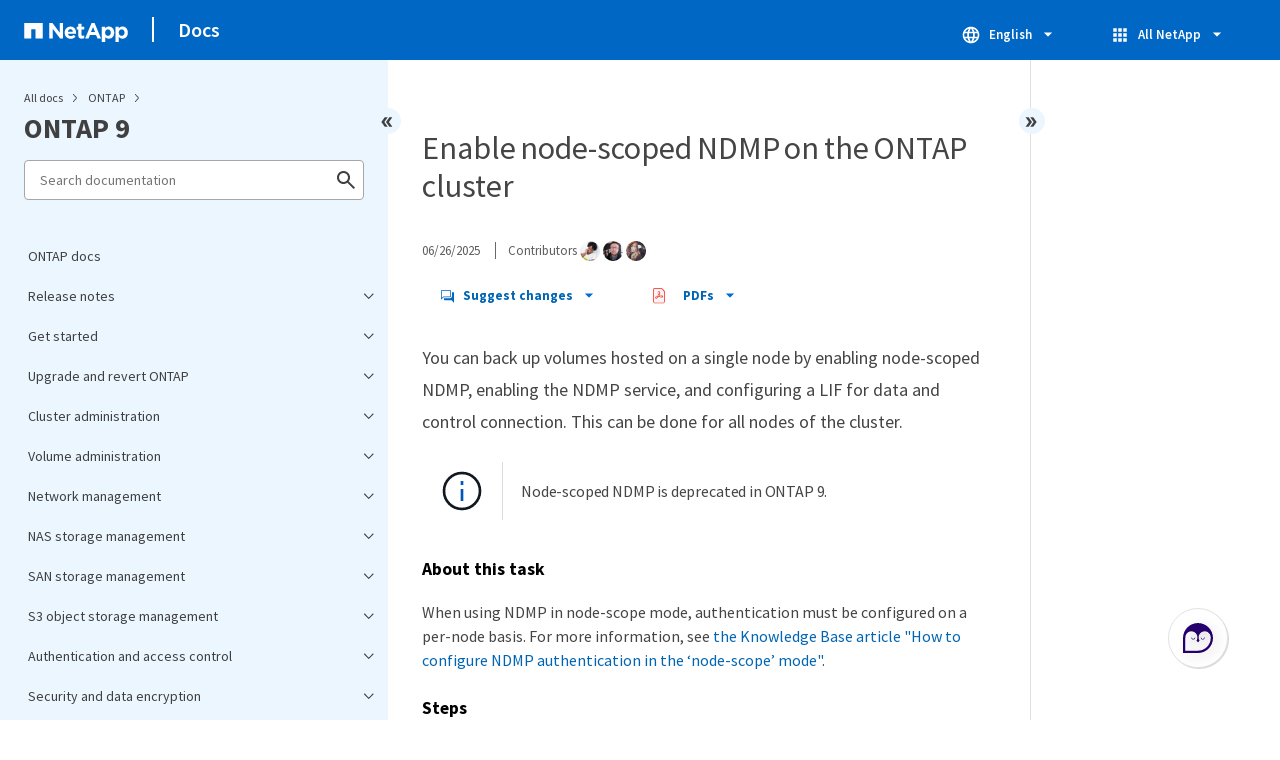

--- FILE ---
content_type: text/html
request_url: https://docs.netapp.com/us-en/ontap/pdf-entries.html
body_size: 39893
content:







    
      <ul class="subfolders" style="display:none;">
        <li class="pdf-ux-container">
          
          
          
          <a target="_blank" class="pdf-download-link"
            
              href="/us-en/ontap/pdfs/sidebar/Release_notes.pdf" 
            
          >
            <img src="https://docs.netapp.com/common/2/images/pdf-icon.png" alt="" width="16" height="16"/>
            Release notes
          </a>
          
    <ul class="subfolders" id="pdf-remove" style="display:none;" ><li class="" data-pdf-leaf="/release-notes/index.html"></li></ul>
  


    <ul class="subfolders" id="pdf-remove" style="display:none;" ><li class="" data-pdf-leaf="/release-notes/whats-new-9181.html"></li></ul>
  


    <ul class="subfolders" id="pdf-remove" style="display:none;" ><li class="" data-pdf-leaf="/release-notes/whats-new-9171.html"></li></ul>
  


    <ul class="subfolders" id="pdf-remove" style="display:none;" ><li class="" data-pdf-leaf="/release-notes/whats-new-9161.html"></li></ul>
  


    <ul class="subfolders" id="pdf-remove" style="display:none;" ><li class="" data-pdf-leaf="/release-notes/whats-new-9151.html"></li></ul>
  


    <ul class="subfolders" id="pdf-remove" style="display:none;" ><li class="" data-pdf-leaf="/release-notes/whats-new-9141.html"></li></ul>
  


    <ul class="subfolders" id="pdf-remove" style="display:none;" ><li class="" data-pdf-leaf="/release-notes/whats-new-9131.html"></li></ul>
  


    <ul class="subfolders" id="pdf-remove" style="display:none;" ><li class="" data-pdf-leaf="/release-notes/whats-new-9121.html"></li></ul>
  


    <ul class="subfolders" id="pdf-remove" style="display:none;" ><li class="" data-pdf-leaf="/release-notes/whats-new-9111.html"></li></ul>
  


    <ul class="subfolders" id="pdf-remove" style="display:none;" ><li class="" data-pdf-leaf="/release-notes/whats-new-9101.html"></li></ul>
  


    <ul class="subfolders" id="pdf-remove" style="display:none;" ><li class="" data-pdf-leaf="/release-notes/whats-new-991.html"></li></ul>
  


    <ul class="subfolders" id="pdf-remove" style="display:none;" ><li class="" data-pdf-leaf="/release-notes/defaults-limits.html"></li></ul>
  


    <ul class="subfolders" id="pdf-remove" style="display:none;" ><li class="" data-pdf-leaf="/release-notes/release-support-reference.html"></li></ul>
  



        </li>
      </ul>
    
  



    
      <ul class="subfolders" style="display:none;">
        <li class="pdf-ux-container">
          
          
          
          <a target="_blank" class="pdf-download-link"
            
              href="/us-en/ontap/pdfs/sidebar/Get_started.pdf" 
            
          >
            <img src="https://docs.netapp.com/common/2/images/pdf-icon.png" alt="" width="16" height="16"/>
            Get started
          </a>
          

    
      <ul class="subfolders" style="display:none;">
        <li class="pdf-ux-container">
          
          
          
          <a target="_blank" class="pdf-download-link"
            
              href="/us-en/ontap/pdfs/sidebar/Learn_about_ONTAP.pdf" 
            
          >
            <img src="https://docs.netapp.com/common/2/images/pdf-icon.png" alt="" width="16" height="16"/>
            Learn about ONTAP
          </a>
          
    <ul class="subfolders" id="pdf-remove" style="display:none;" ><li class="" data-pdf-leaf="/concepts/ontap-platforms-concept.html"></li></ul>
  


    <ul class="subfolders" id="pdf-remove" style="display:none;" ><li class="" data-pdf-leaf="/concepts/introducing-ontap-interfaces-concept.html"></li></ul>
  


    <ul class="subfolders" id="pdf-remove" style="display:none;" ><li class="" data-pdf-leaf="/concepts/sysmgr-integration-console-concept.html"></li></ul>
  


    <ul class="subfolders" id="pdf-remove" style="display:none;" ><li class="" data-pdf-leaf="/concepts/cluster-storage-concept.html"></li></ul>
  


    <ul class="subfolders" id="pdf-remove" style="display:none;" ><li class="" data-pdf-leaf="/concepts/high-availability-pairs-concept.html"></li></ul>
  


    <ul class="subfolders" id="pdf-remove" style="display:none;" ><li class="" data-pdf-leaf="/concepts/autosupport-active-iq-digital-advisor-concept.html"></li></ul>
  



    
      <ul class="subfolders" style="display:none;">
        <li class="pdf-ux-container">
          
          
          
          <a target="_blank" class="pdf-download-link"
            
              href="/us-en/ontap/pdfs/sidebar/Network_architecture.pdf" 
            
          >
            <img src="https://docs.netapp.com/common/2/images/pdf-icon.png" alt="" width="16" height="16"/>
            Network architecture
          </a>
          
    <ul class="subfolders" id="pdf-remove" style="display:none;" ><li class="" data-pdf-leaf="/concepts/network-connectivity-concept.html"></li></ul>
  


    <ul class="subfolders" id="pdf-remove" style="display:none;" ><li class="" data-pdf-leaf="/concepts/logical-ports-concept.html"></li></ul>
  


    <ul class="subfolders" id="pdf-remove" style="display:none;" ><li class="" data-pdf-leaf="/concepts/support-industry-standard-technologies-concept.html"></li></ul>
  


    <ul class="subfolders" id="pdf-remove" style="display:none;" ><li class="" data-pdf-leaf="/concepts/rdma-concept.html"></li></ul>
  



        </li>
      </ul>
    
  


    <ul class="subfolders" id="pdf-remove" style="display:none;" ><li class="" data-pdf-leaf="/concepts/client-protocols-concept.html"></li></ul>
  



    
      <ul class="subfolders" style="display:none;">
        <li class="pdf-ux-container">
          
          
          
          <a target="_blank" class="pdf-download-link"
            
              href="/us-en/ontap/pdfs/sidebar/Disks_and_local_tiers.pdf" 
            
          >
            <img src="https://docs.netapp.com/common/2/images/pdf-icon.png" alt="" width="16" height="16"/>
            Disks and local tiers
          </a>
          
    <ul class="subfolders" id="pdf-remove" style="display:none;" ><li class="" data-pdf-leaf="/disks-aggregates/index.html"></li></ul>
  


    <ul class="subfolders" id="pdf-remove" style="display:none;" ><li class="" data-pdf-leaf="/concepts/aggregates-raid-groups-concept.html"></li></ul>
  


    <ul class="subfolders" id="pdf-remove" style="display:none;" ><li class="" data-pdf-leaf="/concepts/mirrored-unmirrored-aggregates-concept.html"></li></ul>
  


    <ul class="subfolders" id="pdf-remove" style="display:none;" ><li class="" data-pdf-leaf="/concepts/root-data-partitioning-concept.html"></li></ul>
  



        </li>
      </ul>
    
  


    <ul class="subfolders" id="pdf-remove" style="display:none;" ><li class="" data-pdf-leaf="/concepts/volumes-qtrees-files-luns-concept.html"></li></ul>
  



    
      <ul class="subfolders" style="display:none;">
        <li class="pdf-ux-container">
          
          
          
          <a target="_blank" class="pdf-download-link"
            
              href="/us-en/ontap/pdfs/sidebar/Storage_virtualization.pdf" 
            
          >
            <img src="https://docs.netapp.com/common/2/images/pdf-icon.png" alt="" width="16" height="16"/>
            Storage virtualization
          </a>
          
    <ul class="subfolders" id="pdf-remove" style="display:none;" ><li class="" data-pdf-leaf="/concepts/storage-virtualization-concept.html"></li></ul>
  


    <ul class="subfolders" id="pdf-remove" style="display:none;" ><li class="" data-pdf-leaf="/concepts/svm-use-cases-concept.html"></li></ul>
  


    <ul class="subfolders" id="pdf-remove" style="display:none;" ><li class="" data-pdf-leaf="/concepts/cluster-svm-administrators-concept.html"></li></ul>
  


    <ul class="subfolders" id="pdf-remove" style="display:none;" ><li class="" data-pdf-leaf="/concepts/namespaces-junction-points-concept.html"></li></ul>
  



        </li>
      </ul>
    
  



    
      <ul class="subfolders" style="display:none;">
        <li class="pdf-ux-container">
          
          
          
          <a target="_blank" class="pdf-download-link"
            
              href="/us-en/ontap/pdfs/sidebar/Path_failover.pdf" 
            
          >
            <img src="https://docs.netapp.com/common/2/images/pdf-icon.png" alt="" width="16" height="16"/>
            Path failover
          </a>
          
    <ul class="subfolders" id="pdf-remove" style="display:none;" ><li class="" data-pdf-leaf="/concepts/path-failover-concept.html"></li></ul>
  


    <ul class="subfolders" id="pdf-remove" style="display:none;" ><li class="" data-pdf-leaf="/concepts/nas-path-failover-concept.html"></li></ul>
  


    <ul class="subfolders" id="pdf-remove" style="display:none;" ><li class="" data-pdf-leaf="/concepts/san-path-failover-concept.html"></li></ul>
  



        </li>
      </ul>
    
  


    <ul class="subfolders" id="pdf-remove" style="display:none;" ><li class="" data-pdf-leaf="/concepts/load-balancing-concept.html"></li></ul>
  



    
      <ul class="subfolders" style="display:none;">
        <li class="pdf-ux-container">
          
          
          
          <a target="_blank" class="pdf-download-link"
            
              href="/us-en/ontap/pdfs/sidebar/Replication.pdf" 
            
          >
            <img src="https://docs.netapp.com/common/2/images/pdf-icon.png" alt="" width="16" height="16"/>
            Replication
          </a>
          
    <ul class="subfolders" id="pdf-remove" style="display:none;" ><li class="" data-pdf-leaf="/concepts/snapshot-copies-concept.html"></li></ul>
  


    <ul class="subfolders" id="pdf-remove" style="display:none;" ><li class="" data-pdf-leaf="/concepts/snapmirror-disaster-recovery-data-transfer-concept.html"></li></ul>
  


    <ul class="subfolders" id="pdf-remove" style="display:none;" ><li class="" data-pdf-leaf="/concepts/snapmirror-cloud-backups-object-store-concept.html"></li></ul>
  


    <ul class="subfolders" id="pdf-remove" style="display:none;" ><li class="" data-pdf-leaf="/concepts/snapvault-archiving-concept.html"></li></ul>
  


    <ul class="subfolders" id="pdf-remove" style="display:none;" ><li class="" data-pdf-leaf="/concepts/cloud-backup-support-traditional-backups-concept.html"></li></ul>
  


    <ul class="subfolders" id="pdf-remove" style="display:none;" ><li class="" data-pdf-leaf="/concepts/mcc-config-concept.html"></li></ul>
  



        </li>
      </ul>
    
  



    
      <ul class="subfolders" style="display:none;">
        <li class="pdf-ux-container">
          
          
          
          <a target="_blank" class="pdf-download-link"
            
              href="/us-en/ontap/pdfs/sidebar/Storage_efficiency.pdf" 
            
          >
            <img src="https://docs.netapp.com/common/2/images/pdf-icon.png" alt="" width="16" height="16"/>
            Storage efficiency
          </a>
          
    <ul class="subfolders" id="pdf-remove" style="display:none;" ><li class="" data-pdf-leaf="/concepts/storage-efficiency-overview.html"></li></ul>
  


    <ul class="subfolders" id="pdf-remove" style="display:none;" ><li class="" data-pdf-leaf="/concepts/thin-provisioning-concept.html"></li></ul>
  


    <ul class="subfolders" id="pdf-remove" style="display:none;" ><li class="" data-pdf-leaf="/concepts/deduplication-concept.html"></li></ul>
  


    <ul class="subfolders" id="pdf-remove" style="display:none;" ><li class="" data-pdf-leaf="/concepts/compression-concept.html"></li></ul>
  


    <ul class="subfolders" id="pdf-remove" style="display:none;" ><li class="" data-pdf-leaf="/concepts/flexclone-volumes-files-luns-concept.html"></li></ul>
  


    <ul class="subfolders" id="pdf-remove" style="display:none;" ><li class="" data-pdf-leaf="/concepts/capacity-measurements-in-sm-concept.html"></li></ul>
  


    <ul class="subfolders" id="pdf-remove" style="display:none;" ><li class="" data-pdf-leaf="/volumes/enable-temperature-sensitive-efficiency-concept.html"></li></ul>
  


    <ul class="subfolders" id="pdf-remove" style="display:none;" ><li class="" data-pdf-leaf="/concepts/builtin-storage-efficiency-concept.html"></li></ul>
  



        </li>
      </ul>
    
  



    
      <ul class="subfolders" style="display:none;">
        <li class="pdf-ux-container">
          
          
          
          <a target="_blank" class="pdf-download-link"
            
              href="/us-en/ontap/pdfs/sidebar/Security.pdf" 
            
          >
            <img src="https://docs.netapp.com/common/2/images/pdf-icon.png" alt="" width="16" height="16"/>
            Security
          </a>
          
    <ul class="subfolders" id="pdf-remove" style="display:none;" ><li class="" data-pdf-leaf="/concepts/client-access-storage-concept.html"></li></ul>
  


    <ul class="subfolders" id="pdf-remove" style="display:none;" ><li class="" data-pdf-leaf="/concepts/administrator-authentication-rbac-concept.html"></li></ul>
  


    <ul class="subfolders" id="pdf-remove" style="display:none;" ><li class="" data-pdf-leaf="/concepts/virus-scanning-concept.html"></li></ul>
  


    <ul class="subfolders" id="pdf-remove" style="display:none;" ><li class="" data-pdf-leaf="/concepts/encryption-concept.html"></li></ul>
  


    <ul class="subfolders" id="pdf-remove" style="display:none;" ><li class="" data-pdf-leaf="/concepts/snaplock-archiving-compliance-concept.html"></li></ul>
  



        </li>
      </ul>
    
  


    <ul class="subfolders" id="pdf-remove" style="display:none;" ><li class="" data-pdf-leaf="/concepts/ontap-and-vmware.html"></li></ul>
  


    <ul class="subfolders" id="pdf-remove" style="display:none;" ><li class="" data-pdf-leaf="/concepts/fabricpool-concept.html"></li></ul>
  



        </li>
      </ul>
    
  


    <ul class="subfolders" id="pdf-remove" style="display:none;" ><li class="" data-pdf-leaf="/quick-start.html"></li></ul>
  



    
      <ul class="subfolders" style="display:none;">
        <li class="pdf-ux-container">
          
          
          
          <a target="_blank" class="pdf-download-link"
            
              href="/us-en/ontap/pdfs/sidebar/Set_up_an_ONTAP_cluster.pdf" 
            
          >
            <img src="https://docs.netapp.com/common/2/images/pdf-icon.png" alt="" width="16" height="16"/>
            Set up an ONTAP cluster
          </a>
          
    <ul class="subfolders" id="pdf-remove" style="display:none;" ><li class="" data-pdf-leaf="/software_setup/workflow-summary.html"></li></ul>
  


    <ul class="subfolders" id="pdf-remove" style="display:none;" ><li class="" data-pdf-leaf="/software_setup/gather_cluster_setup_information.html"></li></ul>
  


    <ul class="subfolders" id="pdf-remove" style="display:none;" ><li class="" data-pdf-leaf="/software_setup/setup-cluster.html"></li></ul>
  


    <ul class="subfolders" id="pdf-remove" style="display:none;" ><li class="" data-pdf-leaf="/software_setup/convert-ipv4-to-ipv6-task.html"></li></ul>
  


    <ul class="subfolders" id="pdf-remove" style="display:none;" ><li class="" data-pdf-leaf="/software_setup/task_check_cluster_with_config_advisor.html"></li></ul>
  


    <ul class="subfolders" id="pdf-remove" style="display:none;" ><li class="" data-pdf-leaf="/software_setup/task_synchronize_the_system_time_across_the_cluster.html"></li></ul>
  



        </li>
      </ul>
    
  



        </li>
      </ul>
    
  



    
      <ul class="subfolders" style="display:none;">
        <li class="pdf-ux-container">
          
          
          
          <a target="_blank" class="pdf-download-link"
            
              href="/us-en/ontap/pdfs/sidebar/Upgrade_and_revert_ONTAP.pdf" 
            
          >
            <img src="https://docs.netapp.com/common/2/images/pdf-icon.png" alt="" width="16" height="16"/>
            Upgrade and revert ONTAP
          </a>
          

    
      <ul class="subfolders" style="display:none;">
        <li class="pdf-ux-container">
          
          
          
          <a target="_blank" class="pdf-download-link"
            
              href="/us-en/ontap/pdfs/sidebar/Upgrade_ONTAP.pdf" 
            
          >
            <img src="https://docs.netapp.com/common/2/images/pdf-icon.png" alt="" width="16" height="16"/>
            Upgrade ONTAP
          </a>
          
    <ul class="subfolders" id="pdf-remove" style="display:none;" ><li class="" data-pdf-leaf="/upgrade/index.html"></li></ul>
  


    <ul class="subfolders" id="pdf-remove" style="display:none;" ><li class="" data-pdf-leaf="/upgrade/when-to-upgrade.html"></li></ul>
  


    <ul class="subfolders" id="pdf-remove" style="display:none;" ><li class="" data-pdf-leaf="/upgrade/automated-pre-checks.html"></li></ul>
  



    
      <ul class="subfolders" style="display:none;">
        <li class="pdf-ux-container">
          
          
          
          <a target="_blank" class="pdf-download-link"
            
              href="/us-en/ontap/pdfs/sidebar/Prepare_for_an_ONTAP_upgrade.pdf" 
            
          >
            <img src="https://docs.netapp.com/common/2/images/pdf-icon.png" alt="" width="16" height="16"/>
            Prepare for an ONTAP upgrade
          </a>
          
    <ul class="subfolders" id="pdf-remove" style="display:none;" ><li class="" data-pdf-leaf="/upgrade/how-long-upgrade-will-take.html"></li></ul>
  


    <ul class="subfolders" id="pdf-remove" style="display:none;" ><li class="" data-pdf-leaf="/upgrade/create-upgrade-plan.html"></li></ul>
  



    
      <ul class="subfolders" style="display:none;">
        <li class="pdf-ux-container">
          
          
          
          <a target="_blank" class="pdf-download-link"
            
              href="/us-en/ontap/pdfs/sidebar/Prepare_to_upgrade_without_Upgrade_Advisor.pdf" 
            
          >
            <img src="https://docs.netapp.com/common/2/images/pdf-icon.png" alt="" width="16" height="16"/>
            Prepare to upgrade without Upgrade Advisor
          </a>
          
    <ul class="subfolders" id="pdf-remove" style="display:none;" ><li class="" data-pdf-leaf="/upgrade/prepare.html"></li></ul>
  


    <ul class="subfolders" id="pdf-remove" style="display:none;" ><li class="" data-pdf-leaf="/upgrade/choose-target-version.html"></li></ul>
  


    <ul class="subfolders" id="pdf-remove" style="display:none;" ><li class="" data-pdf-leaf="/upgrade/confirm-configuration.html"></li></ul>
  


    <ul class="subfolders" id="pdf-remove" style="display:none;" ><li class="" data-pdf-leaf="/upgrade/task_check_for_common_configuration_errors_using_config_advisor.html"></li></ul>
  


    <ul class="subfolders" id="pdf-remove" style="display:none;" ><li class="" data-pdf-leaf="/upgrade/concept_upgrade_paths.html"></li></ul>
  


    <ul class="subfolders" id="pdf-remove" style="display:none;" ><li class="" data-pdf-leaf="/upgrade/task_verifying_the_lif_failover_configuration.html"></li></ul>
  


    <ul class="subfolders" id="pdf-remove" style="display:none;" ><li class="" data-pdf-leaf="/upgrade/concept_verify_svm_routing.html"></li></ul>
  



    
      <ul class="subfolders" style="display:none;">
        <li class="pdf-ux-container">
          
          
          
          <a target="_blank" class="pdf-download-link"
            
              href="/us-en/ontap/pdfs/sidebar/Special_considerations.pdf" 
            
          >
            <img src="https://docs.netapp.com/common/2/images/pdf-icon.png" alt="" width="16" height="16"/>
            Special considerations
          </a>
          
    <ul class="subfolders" id="pdf-remove" style="display:none;" ><li class="" data-pdf-leaf="/upgrade/special-considerations.html"></li></ul>
  


    <ul class="subfolders" id="pdf-remove" style="display:none;" ><li class="" data-pdf-leaf="/upgrade/concept_mixed_version_requirements.html"></li></ul>
  


    <ul class="subfolders" id="pdf-remove" style="display:none;" ><li class="" data-pdf-leaf="/upgrade/concept_upgrade_requirements_for_metrocluster_configurations.html"></li></ul>
  


    <ul class="subfolders" id="pdf-remove" style="display:none;" ><li class="" data-pdf-leaf="/upgrade/task_verifying_the_san_configuration.html"></li></ul>
  



    
      <ul class="subfolders" style="display:none;">
        <li class="pdf-ux-container">
          
          
          
          <a target="_blank" class="pdf-download-link"
            
              href="/us-en/ontap/pdfs/sidebar/SnapMirror.pdf" 
            
          >
            <img src="https://docs.netapp.com/common/2/images/pdf-icon.png" alt="" width="16" height="16"/>
            SnapMirror
          </a>
          
    <ul class="subfolders" id="pdf-remove" style="display:none;" ><li class="" data-pdf-leaf="/data-protection/compatible-ontap-versions-snapmirror-concept.html"></li></ul>
  


    <ul class="subfolders" id="pdf-remove" style="display:none;" ><li class="" data-pdf-leaf="/data-protection/convert-snapmirror-version-flexible-task.html"></li></ul>
  


    <ul class="subfolders" id="pdf-remove" style="display:none;" ><li class="" data-pdf-leaf="/upgrade/snapmirror-cascade-relationship-blocked.html"></li></ul>
  



        </li>
      </ul>
    
  


    <ul class="subfolders" id="pdf-remove" style="display:none;" ><li class="" data-pdf-leaf="/upgrade/considerations-for-s3-snapmirror-concept.html"></li></ul>
  


    <ul class="subfolders" id="pdf-remove" style="display:none;" ><li class="" data-pdf-leaf="/upgrade/task-prep-node-upgrade-nse-with-ext-kmip-servers.html"></li></ul>
  


    <ul class="subfolders" id="pdf-remove" style="display:none;" ><li class="" data-pdf-leaf="/upgrade/task_verifying_that_the_netgroup_file_is_present_on_all_nodes.html"></li></ul>
  


    <ul class="subfolders" id="pdf-remove" style="display:none;" ><li class="" data-pdf-leaf="/upgrade/task-change-svm-42v-xattrs-option.html"></li></ul>
  


    <ul class="subfolders" id="pdf-remove" style="display:none;" ><li class="" data-pdf-leaf="/upgrade/task_configuring_ldap_clients_to_use_tls_for_highest_security.html"></li></ul>
  


    <ul class="subfolders" id="pdf-remove" style="display:none;" ><li class="" data-pdf-leaf="/upgrade/concept_considerations_for_session_oriented_protocols.html"></li></ul>
  


    <ul class="subfolders" id="pdf-remove" style="display:none;" ><li class="" data-pdf-leaf="/upgrade/considerations-authenticate-ssh-public-key-fips-concept.html"></li></ul>
  


    <ul class="subfolders" id="pdf-remove" style="display:none;" ><li class="" data-pdf-leaf="/upgrade/arp-warning-clear.html"></li></ul>
  



        </li>
      </ul>
    
  


    <ul class="subfolders" id="pdf-remove" style="display:none;" ><li class="" data-pdf-leaf="/upgrade/reboot-sp-bmc.html"></li></ul>
  



        </li>
      </ul>
    
  



        </li>
      </ul>
    
  


    <ul class="subfolders" id="pdf-remove" style="display:none;" ><li class="" data-pdf-leaf="/upgrade/download-software-image.html"></li></ul>
  



    
      <ul class="subfolders" style="display:none;">
        <li class="pdf-ux-container">
          
          
          
          <a target="_blank" class="pdf-download-link"
            
              href="/us-en/ontap/pdfs/sidebar/ONTAP_upgrade_methods.pdf" 
            
          >
            <img src="https://docs.netapp.com/common/2/images/pdf-icon.png" alt="" width="16" height="16"/>
            ONTAP upgrade methods
          </a>
          
    <ul class="subfolders" id="pdf-remove" style="display:none;" ><li class="" data-pdf-leaf="/upgrade/concept_upgrade_methods.html"></li></ul>
  


    <ul class="subfolders" id="pdf-remove" style="display:none;" ><li class="" data-pdf-leaf="/upgrade/automated-upgrade-task.html"></li></ul>
  



    
      <ul class="subfolders" style="display:none;">
        <li class="pdf-ux-container">
          
          
          
          <a target="_blank" class="pdf-download-link"
            
              href="/us-en/ontap/pdfs/sidebar/Manual_upgrades.pdf" 
            
          >
            <img src="https://docs.netapp.com/common/2/images/pdf-icon.png" alt="" width="16" height="16"/>
            Manual upgrades
          </a>
          
    <ul class="subfolders" id="pdf-remove" style="display:none;" ><li class="" data-pdf-leaf="/upgrade/install-software-manual-upgrade.html"></li></ul>
  


    <ul class="subfolders" id="pdf-remove" style="display:none;" ><li class="" data-pdf-leaf="/upgrade/task_upgrade_nondisruptive_manual_cli.html"></li></ul>
  


    <ul class="subfolders" id="pdf-remove" style="display:none;" ><li class="" data-pdf-leaf="/upgrade/task_updating_a_four_or_eight_node_mcc.html"></li></ul>
  


    <ul class="subfolders" id="pdf-remove" style="display:none;" ><li class="" data-pdf-leaf="/upgrade/task_updating_a_two_node_metrocluster_configuration_in_ontap_9_2_and_earlier.html"></li></ul>
  


    <ul class="subfolders" id="pdf-remove" style="display:none;" ><li class="" data-pdf-leaf="/upgrade/task_updating_an_ontap_cluster_disruptively.html"></li></ul>
  



        </li>
      </ul>
    
  



        </li>
      </ul>
    
  



    
      <ul class="subfolders" style="display:none;">
        <li class="pdf-ux-container">
          
          
          
          <a target="_blank" class="pdf-download-link"
            
              href="/us-en/ontap/pdfs/sidebar/What_to_do_after_an_ONTAP_upgrade.pdf" 
            
          >
            <img src="https://docs.netapp.com/common/2/images/pdf-icon.png" alt="" width="16" height="16"/>
            What to do after an ONTAP upgrade
          </a>
          
    <ul class="subfolders" id="pdf-remove" style="display:none;" ><li class="" data-pdf-leaf="/upgrade/task_what_to_do_after_upgrade.html"></li></ul>
  


    <ul class="subfolders" id="pdf-remove" style="display:none;" ><li class="" data-pdf-leaf="/upgrade/task_verify_cluster_after_upgrade.html"></li></ul>
  


    <ul class="subfolders" id="pdf-remove" style="display:none;" ><li class="" data-pdf-leaf="/upgrade/task_enabling_and_reverting_lifs_to_home_ports_post_upgrade.html"></li></ul>
  



    
      <ul class="subfolders" style="display:none;">
        <li class="pdf-ux-container">
          
          
          
          <a target="_blank" class="pdf-download-link"
            
              href="/us-en/ontap/pdfs/sidebar/Special_configurations.pdf" 
            
          >
            <img src="https://docs.netapp.com/common/2/images/pdf-icon.png" alt="" width="16" height="16"/>
            Special configurations
          </a>
          
    <ul class="subfolders" id="pdf-remove" style="display:none;" ><li class="" data-pdf-leaf="/upgrade/concept_special_configurations_post_checks.html"></li></ul>
  


    <ul class="subfolders" id="pdf-remove" style="display:none;" ><li class="" data-pdf-leaf="/networking/verify_your_network_configuration.html"></li></ul>
  


    <ul class="subfolders" id="pdf-remove" style="display:none;" ><li class="" data-pdf-leaf="/upgrade/remove-ems-lif-service-task.html"></li></ul>
  


    <ul class="subfolders" id="pdf-remove" style="display:none;" ><li class="" data-pdf-leaf="/upgrade/task_verifying_the_networking_and_storage_status_for_metrocluster_post_upgrade.html"></li></ul>
  


    <ul class="subfolders" id="pdf-remove" style="display:none;" ><li class="" data-pdf-leaf="/upgrade/task_verifying_the_san_configuration_after_an_upgrade.html"></li></ul>
  


    <ul class="subfolders" id="pdf-remove" style="display:none;" ><li class="" data-pdf-leaf="/upgrade/task_reconfiguring_kmip_servers_connections_after_upgrading_to_ontap_9_3_or_later.html"></li></ul>
  


    <ul class="subfolders" id="pdf-remove" style="display:none;" ><li class="" data-pdf-leaf="/upgrade/task_relocating_moved_load_sharing_mirror_source_volumes.html"></li></ul>
  


    <ul class="subfolders" id="pdf-remove" style="display:none;" ><li class="" data-pdf-leaf="/upgrade/sp-user-accounts-change-concept.html"></li></ul>
  



        </li>
      </ul>
    
  


    <ul class="subfolders" id="pdf-remove" style="display:none;" ><li class="" data-pdf-leaf="/upgrade/concept_when_you_need_to_update_the_disk_qualification_package.html"></li></ul>
  



        </li>
      </ul>
    
  



        </li>
      </ul>
    
  



    
      <ul class="subfolders" style="display:none;">
        <li class="pdf-ux-container">
          
          
          
          <a target="_blank" class="pdf-download-link"
            
              href="/us-en/ontap/pdfs/sidebar/Firmware__system__and_security_updates.pdf" 
            
          >
            <img src="https://docs.netapp.com/common/2/images/pdf-icon.png" alt="" width="16" height="16"/>
            Firmware, system, and security updates
          </a>
          
    <ul class="subfolders" id="pdf-remove" style="display:none;" ><li class="" data-pdf-leaf="/update/index.html"></li></ul>
  


    <ul class="subfolders" id="pdf-remove" style="display:none;" ><li class="" data-pdf-leaf="/update/how-auto-updates-scheduled.html"></li></ul>
  


    <ul class="subfolders" id="pdf-remove" style="display:none;" ><li class="" data-pdf-leaf="/update/enable-automatic-updates-task.html"></li></ul>
  


    <ul class="subfolders" id="pdf-remove" style="display:none;" ><li class="" data-pdf-leaf="/update/modify-automatic-updates-task.html"></li></ul>
  


    <ul class="subfolders" id="pdf-remove" style="display:none;" ><li class="" data-pdf-leaf="/update/manage-automatic-updates-task.html"></li></ul>
  


    <ul class="subfolders" id="pdf-remove" style="display:none;" ><li class="" data-pdf-leaf="/update/firmware-task.html"></li></ul>
  



        </li>
      </ul>
    
  



    
      <ul class="subfolders" style="display:none;">
        <li class="pdf-ux-container">
          
          
          
          <a target="_blank" class="pdf-download-link"
            
              href="/us-en/ontap/pdfs/sidebar/Revert_ONTAP.pdf" 
            
          >
            <img src="https://docs.netapp.com/common/2/images/pdf-icon.png" alt="" width="16" height="16"/>
            Revert ONTAP
          </a>
          
    <ul class="subfolders" id="pdf-remove" style="display:none;" ><li class="" data-pdf-leaf="/revert/concept_when_to_call_technical_support.html"></li></ul>
  


    <ul class="subfolders" id="pdf-remove" style="display:none;" ><li class="" data-pdf-leaf="/revert/concept_revert_paths.html"></li></ul>
  


    <ul class="subfolders" id="pdf-remove" style="display:none;" ><li class="" data-pdf-leaf="/revert/concept_revert_process_considerations.html"></li></ul>
  



    
      <ul class="subfolders" style="display:none;">
        <li class="pdf-ux-container">
          
          
          
          <a target="_blank" class="pdf-download-link"
            
              href="/us-en/ontap/pdfs/sidebar/Prepare_for_an_ONTAP_revert.pdf" 
            
          >
            <img src="https://docs.netapp.com/common/2/images/pdf-icon.png" alt="" width="16" height="16"/>
            Prepare for an ONTAP revert
          </a>
          
    <ul class="subfolders" id="pdf-remove" style="display:none;" ><li class="" data-pdf-leaf="/revert/task_reviewing_pre_reversion_resources.html"></li></ul>
  


    <ul class="subfolders" id="pdf-remove" style="display:none;" ><li class="" data-pdf-leaf="/revert/task_things_to_verify_before_revert.html"></li></ul>
  



    
      <ul class="subfolders" style="display:none;">
        <li class="pdf-ux-container">
          
          
          
          <a target="_blank" class="pdf-download-link"
            
              href="/us-en/ontap/pdfs/sidebar/Perform_ONTAP_version_specific_pre_revert_checks.pdf" 
            
          >
            <img src="https://docs.netapp.com/common/2/images/pdf-icon.png" alt="" width="16" height="16"/>
            Perform ONTAP version specific pre-revert checks
          </a>
          
    <ul class="subfolders" id="pdf-remove" style="display:none;" ><li class="" data-pdf-leaf="/revert/concept_pre_revert_checks.html"></li></ul>
  



    
      <ul class="subfolders" style="display:none;">
        <li class="pdf-ux-container">
          
          
          
          <a target="_blank" class="pdf-download-link"
            
              href="/us-en/ontap/pdfs/sidebar/Any_ONTAP_9_version.pdf" 
            
          >
            <img src="https://docs.netapp.com/common/2/images/pdf-icon.png" alt="" width="16" height="16"/>
            Any ONTAP 9 version
          </a>
          
    <ul class="subfolders" id="pdf-remove" style="display:none;" ><li class="" data-pdf-leaf="/revert/terminate-smb-sessions.html"></li></ul>
  


    <ul class="subfolders" id="pdf-remove" style="display:none;" ><li class="" data-pdf-leaf="/revert/concept_reversion_requirements_for_snapmirror_and_snapvault_relationships.html"></li></ul>
  


    <ul class="subfolders" id="pdf-remove" style="display:none;" ><li class="" data-pdf-leaf="/revert/task_reverting_systems_with_deduplicated_volumes.html"></li></ul>
  


    <ul class="subfolders" id="pdf-remove" style="display:none;" ><li class="" data-pdf-leaf="/revert/task_preparing_snapshot_copies_before_reverting.html"></li></ul>
  


    <ul class="subfolders" id="pdf-remove" style="display:none;" ><li class="" data-pdf-leaf="/revert/task_setting_autocommit_periods_for_snaplock_volumes_before_reverting.html"></li></ul>
  


    <ul class="subfolders" id="pdf-remove" style="display:none;" ><li class="" data-pdf-leaf="/revert/task_disable_asuo.html"></li></ul>
  


    <ul class="subfolders" id="pdf-remove" style="display:none;" ><li class="" data-pdf-leaf="/revert/arp-warning-clear-revert.html"></li></ul>
  



        </li>
      </ul>
    
  



    
      <ul class="subfolders" style="display:none;">
        <li class="pdf-ux-container">
          
          
          
          <a target="_blank" class="pdf-download-link"
            
              href="/us-en/ontap/pdfs/sidebar/ONTAP_9_17_1.pdf" 
            
          >
            <img src="https://docs.netapp.com/common/2/images/pdf-icon.png" alt="" width="16" height="16"/>
            ONTAP 9.17.1
          </a>
          
    <ul class="subfolders" id="pdf-remove" style="display:none;" ><li class="" data-pdf-leaf="/revert/anti-ransomware-disable-san.html"></li></ul>
  



        </li>
      </ul>
    
  



    
      <ul class="subfolders" style="display:none;">
        <li class="pdf-ux-container">
          
          
          
          <a target="_blank" class="pdf-download-link"
            
              href="/us-en/ontap/pdfs/sidebar/ONTAP_9_16_1.pdf" 
            
          >
            <img src="https://docs.netapp.com/common/2/images/pdf-icon.png" alt="" width="16" height="16"/>
            ONTAP 9.16.1
          </a>
          
    <ul class="subfolders" id="pdf-remove" style="display:none;" ><li class="" data-pdf-leaf="/revert/task-disable-tls-nvme-host.html"></li></ul>
  


    <ul class="subfolders" id="pdf-remove" style="display:none;" ><li class="" data-pdf-leaf="/revert/disable-extended-qtree-performance-monitoring.html"></li></ul>
  


    <ul class="subfolders" id="pdf-remove" style="display:none;" ><li class="" data-pdf-leaf="/revert/remove-cors-configuration.html"></li></ul>
  



        </li>
      </ul>
    
  



    
      <ul class="subfolders" style="display:none;">
        <li class="pdf-ux-container">
          
          
          
          <a target="_blank" class="pdf-download-link"
            
              href="/us-en/ontap/pdfs/sidebar/ONTAP_9_14_1.pdf" 
            
          >
            <img src="https://docs.netapp.com/common/2/images/pdf-icon.png" alt="" width="16" height="16"/>
            ONTAP 9.14.1
          </a>
          
    <ul class="subfolders" id="pdf-remove" style="display:none;" ><li class="" data-pdf-leaf="/revert/remove-nfs-trunking-task.html"></li></ul>
  



        </li>
      </ul>
    
  



    
      <ul class="subfolders" style="display:none;">
        <li class="pdf-ux-container">
          
          
          
          <a target="_blank" class="pdf-download-link"
            
              href="/us-en/ontap/pdfs/sidebar/ONTAP_9_12_1.pdf" 
            
          >
            <img src="https://docs.netapp.com/common/2/images/pdf-icon.png" alt="" width="16" height="16"/>
            ONTAP 9.12.1
          </a>
          
    <ul class="subfolders" id="pdf-remove" style="display:none;" ><li class="" data-pdf-leaf="/revert/remove-nas-bucket-task.html"></li></ul>
  


    <ul class="subfolders" id="pdf-remove" style="display:none;" ><li class="" data-pdf-leaf="/revert/disable-in-band-authentication.html"></li></ul>
  


    <ul class="subfolders" id="pdf-remove" style="display:none;" ><li class="" data-pdf-leaf="/revert/task-disable-ipsec.html"></li></ul>
  



        </li>
      </ul>
    
  



    
      <ul class="subfolders" style="display:none;">
        <li class="pdf-ux-container">
          
          
          
          <a target="_blank" class="pdf-download-link"
            
              href="/us-en/ontap/pdfs/sidebar/ONTAP_9_11_1.pdf" 
            
          >
            <img src="https://docs.netapp.com/common/2/images/pdf-icon.png" alt="" width="16" height="16"/>
            ONTAP 9.11.1
          </a>
          
    <ul class="subfolders" id="pdf-remove" style="display:none;" ><li class="" data-pdf-leaf="/revert/anti-ransomware-license-task.html"></li></ul>
  



        </li>
      </ul>
    
  



    
      <ul class="subfolders" style="display:none;">
        <li class="pdf-ux-container">
          
          
          
          <a target="_blank" class="pdf-download-link"
            
              href="/us-en/ontap/pdfs/sidebar/ONTAP_9_6.pdf" 
            
          >
            <img src="https://docs.netapp.com/common/2/images/pdf-icon.png" alt="" width="16" height="16"/>
            ONTAP 9.6
          </a>
          
    <ul class="subfolders" id="pdf-remove" style="display:none;" ><li class="" data-pdf-leaf="/revert/concept_consideration_for_reverting_systems_with_snapmirror_synchronous_relationships.html"></li></ul>
  



        </li>
      </ul>
    
  



        </li>
      </ul>
    
  



        </li>
      </ul>
    
  


    <ul class="subfolders" id="pdf-remove" style="display:none;" ><li class="" data-pdf-leaf="/revert/task_download_and_install_ontap_software_image.html"></li></ul>
  


    <ul class="subfolders" id="pdf-remove" style="display:none;" ><li class="" data-pdf-leaf="/revert/task_reverting_an_ontap_cluster.html"></li></ul>
  



    
      <ul class="subfolders" style="display:none;">
        <li class="pdf-ux-container">
          
          
          
          <a target="_blank" class="pdf-download-link"
            
              href="/us-en/ontap/pdfs/sidebar/What_to_do_after_an_ONTAP_revert.pdf" 
            
          >
            <img src="https://docs.netapp.com/common/2/images/pdf-icon.png" alt="" width="16" height="16"/>
            What to do after an ONTAP revert
          </a>
          
    <ul class="subfolders" id="pdf-remove" style="display:none;" ><li class="" data-pdf-leaf="/revert/task_verify_health.html"></li></ul>
  


    <ul class="subfolders" id="pdf-remove" style="display:none;" ><li class="" data-pdf-leaf="/revert/task_enabling_automatic_switchover_for_metrocluster_configurations.html"></li></ul>
  


    <ul class="subfolders" id="pdf-remove" style="display:none;" ><li class="" data-pdf-leaf="/revert/task_enabling_and_reverting_lifs_to_home_ports_completing_post_reversion_tasks.html"></li></ul>
  


    <ul class="subfolders" id="pdf-remove" style="display:none;" ><li class="" data-pdf-leaf="/revert/task_preparing_snapshot_copies_after_reverting.html"></li></ul>
  


    <ul class="subfolders" id="pdf-remove" style="display:none;" ><li class="" data-pdf-leaf="/revert/task_verifying_ipv6_firewall_entries.html"></li></ul>
  


    <ul class="subfolders" id="pdf-remove" style="display:none;" ><li class="" data-pdf-leaf="/revert/verify-sp-user-accounts-task.html"></li></ul>
  



        </li>
      </ul>
    
  



        </li>
      </ul>
    
  



        </li>
      </ul>
    
  



    
      <ul class="subfolders" style="display:none;">
        <li class="pdf-ux-container">
          
          
          
          <a target="_blank" class="pdf-download-link"
            
              href="/us-en/ontap/pdfs/sidebar/Cluster_administration.pdf" 
            
          >
            <img src="https://docs.netapp.com/common/2/images/pdf-icon.png" alt="" width="16" height="16"/>
            Cluster administration
          </a>
          

    
      <ul class="subfolders" style="display:none;">
        <li class="pdf-ux-container">
          
          
          
          <a target="_blank" class="pdf-download-link"
            
              href="/us-en/ontap/pdfs/sidebar/Cluster_management_with_System_Manager.pdf" 
            
          >
            <img src="https://docs.netapp.com/common/2/images/pdf-icon.png" alt="" width="16" height="16"/>
            Cluster management with System Manager
          </a>
          
    <ul class="subfolders" id="pdf-remove" style="display:none;" ><li class="" data-pdf-leaf="/concept_administration_overview.html"></li></ul>
  


    <ul class="subfolders" id="pdf-remove" style="display:none;" ><li class="" data-pdf-leaf="/system-admin/access-cluster-system-manager-browser-task.html"></li></ul>
  


    <ul class="subfolders" id="pdf-remove" style="display:none;" ><li class="" data-pdf-leaf="/software_setup/configure-protocols.html"></li></ul>
  


    <ul class="subfolders" id="pdf-remove" style="display:none;" ><li class="" data-pdf-leaf="/task_admin_enable_new_features.html"></li></ul>
  


    <ul class="subfolders" id="pdf-remove" style="display:none;" ><li class="" data-pdf-leaf="/task_admin_download_cluster_config.html"></li></ul>
  


    <ul class="subfolders" id="pdf-remove" style="display:none;" ><li class="" data-pdf-leaf="/assign-tags-cluster-task.html"></li></ul>
  


    <ul class="subfolders" id="pdf-remove" style="display:none;" ><li class="" data-pdf-leaf="/task_admin_view_submit_support_cases.html"></li></ul>
  


    <ul class="subfolders" id="pdf-remove" style="display:none;" ><li class="" data-pdf-leaf="/manage-max-cap-limit-svm-in-sm-task.html"></li></ul>
  


    <ul class="subfolders" id="pdf-remove" style="display:none;" ><li class="" data-pdf-leaf="/task_admin_monitor_capacity_in_sm.html"></li></ul>
  


    <ul class="subfolders" id="pdf-remove" style="display:none;" ><li class="" data-pdf-leaf="/task_admin_troubleshoot_hardware_problems.html"></li></ul>
  


    <ul class="subfolders" id="pdf-remove" style="display:none;" ><li class="" data-pdf-leaf="/manage-nodes-sm-task.html"></li></ul>
  



        </li>
      </ul>
    
  



    
      <ul class="subfolders" style="display:none;">
        <li class="pdf-ux-container">
          
          
          
          <a target="_blank" class="pdf-download-link"
            
              href="/us-en/ontap/pdfs/sidebar/License_management.pdf" 
            
          >
            <img src="https://docs.netapp.com/common/2/images/pdf-icon.png" alt="" width="16" height="16"/>
            License management
          </a>
          
    <ul class="subfolders" id="pdf-remove" style="display:none;" ><li class="" data-pdf-leaf="/system-admin/manage-licenses-concept.html"></li></ul>
  


    <ul class="subfolders" id="pdf-remove" style="display:none;" ><li class="" data-pdf-leaf="/system-admin/download-nlf-task.html"></li></ul>
  


    <ul class="subfolders" id="pdf-remove" style="display:none;" ><li class="" data-pdf-leaf="/system-admin/install-license-task.html"></li></ul>
  


    <ul class="subfolders" id="pdf-remove" style="display:none;" ><li class="" data-pdf-leaf="/system-admin/manage-license-task.html"></li></ul>
  


    <ul class="subfolders" id="pdf-remove" style="display:none;" ><li class="" data-pdf-leaf="/system-admin/license-types-licensed-method-concept.html"></li></ul>
  


    <ul class="subfolders" id="pdf-remove" style="display:none;" ><li class="" data-pdf-leaf="/system-admin/commands-manage-feature-licenses-reference.html"></li></ul>
  



        </li>
      </ul>
    
  



    
      <ul class="subfolders" style="display:none;">
        <li class="pdf-ux-container">
          
          
          
          <a target="_blank" class="pdf-download-link"
            
              href="/us-en/ontap/pdfs/sidebar/Cluster_management_with_the_CLI.pdf" 
            
          >
            <img src="https://docs.netapp.com/common/2/images/pdf-icon.png" alt="" width="16" height="16"/>
            Cluster management with the CLI
          </a>
          
    <ul class="subfolders" id="pdf-remove" style="display:none;" ><li class="" data-pdf-leaf="/system-admin/index.html"></li></ul>
  



    
      <ul class="subfolders" style="display:none;">
        <li class="pdf-ux-container">
          
          
          
          <a target="_blank" class="pdf-download-link"
            
              href="/us-en/ontap/pdfs/sidebar/Cluster_and_SVM_administrators.pdf" 
            
          >
            <img src="https://docs.netapp.com/common/2/images/pdf-icon.png" alt="" width="16" height="16"/>
            Cluster and SVM administrators
          </a>
          
    <ul class="subfolders" id="pdf-remove" style="display:none;" ><li class="" data-pdf-leaf="/system-admin/cluster-svm-administrators-concept.html"></li></ul>
  


    <ul class="subfolders" id="pdf-remove" style="display:none;" ><li class="" data-pdf-leaf="/system-admin/manage-access-system-manager-concept.html"></li></ul>
  


    <ul class="subfolders" id="pdf-remove" style="display:none;" ><li class="" data-pdf-leaf="/system-admin/cluster-management-server-concept.html"></li></ul>
  


    <ul class="subfolders" id="pdf-remove" style="display:none;" ><li class="" data-pdf-leaf="/system-admin/types-svms-concept.html"></li></ul>
  



        </li>
      </ul>
    
  



    
      <ul class="subfolders" style="display:none;">
        <li class="pdf-ux-container">
          
          
          
          <a target="_blank" class="pdf-download-link"
            
              href="/us-en/ontap/pdfs/sidebar/Access_the_cluster_by_using_the_CLI__cluster_administrators_only_.pdf" 
            
          >
            <img src="https://docs.netapp.com/common/2/images/pdf-icon.png" alt="" width="16" height="16"/>
            Access the cluster by using the CLI (cluster administrators only)
          </a>
          
    <ul class="subfolders" id="pdf-remove" style="display:none;" ><li class="" data-pdf-leaf="/system-admin/access-serial-port-task.html"></li></ul>
  


    <ul class="subfolders" id="pdf-remove" style="display:none;" ><li class="" data-pdf-leaf="/system-admin/access-cluster-ssh-task.html"></li></ul>
  


    <ul class="subfolders" id="pdf-remove" style="display:none;" ><li class="" data-pdf-leaf="/system-admin/ssh-login-security-concept.html"></li></ul>
  


    <ul class="subfolders" id="pdf-remove" style="display:none;" ><li class="" data-pdf-leaf="/system-admin/enable-telnet-rsh-access-cluster-task.html"></li></ul>
  


    <ul class="subfolders" id="pdf-remove" style="display:none;" ><li class="" data-pdf-leaf="/system-admin/access-cluster-telnet-task.html"></li></ul>
  


    <ul class="subfolders" id="pdf-remove" style="display:none;" ><li class="" data-pdf-leaf="/system-admin/access-cluster-rsh-task.html"></li></ul>
  



        </li>
      </ul>
    
  



    
      <ul class="subfolders" style="display:none;">
        <li class="pdf-ux-container">
          
          
          
          <a target="_blank" class="pdf-download-link"
            
              href="/us-en/ontap/pdfs/sidebar/Use_the_ONTAP_command_line_interface.pdf" 
            
          >
            <img src="https://docs.netapp.com/common/2/images/pdf-icon.png" alt="" width="16" height="16"/>
            Use the ONTAP command-line interface
          </a>
          
    <ul class="subfolders" id="pdf-remove" style="display:none;" ><li class="" data-pdf-leaf="/system-admin/command-line-interface-concept.html"></li></ul>
  


    <ul class="subfolders" id="pdf-remove" style="display:none;" ><li class="" data-pdf-leaf="/system-admin/different-shells-cli-commands-concept-cluster-admin.html"></li></ul>
  


    <ul class="subfolders" id="pdf-remove" style="display:none;" ><li class="" data-pdf-leaf="/system-admin/methods-navigating-cli-command-directories-concept.html"></li></ul>
  


    <ul class="subfolders" id="pdf-remove" style="display:none;" ><li class="" data-pdf-leaf="/system-admin/rules-specifying-values-concept.html"></li></ul>
  


    <ul class="subfolders" id="pdf-remove" style="display:none;" ><li class="" data-pdf-leaf="/system-admin/methods-view-command-history-concept.html"></li></ul>
  


    <ul class="subfolders" id="pdf-remove" style="display:none;" ><li class="" data-pdf-leaf="/system-admin/keyboard-shortcuts-edit-cli-commands-reference.html"></li></ul>
  


    <ul class="subfolders" id="pdf-remove" style="display:none;" ><li class="" data-pdf-leaf="/system-admin/administrative-privilege-levels-concept.html"></li></ul>
  


    <ul class="subfolders" id="pdf-remove" style="display:none;" ><li class="" data-pdf-leaf="/system-admin/set-privilege-level-task.html"></li></ul>
  


    <ul class="subfolders" id="pdf-remove" style="display:none;" ><li class="" data-pdf-leaf="/system-admin/set-display-preferences-task.html"></li></ul>
  


    <ul class="subfolders" id="pdf-remove" style="display:none;" ><li class="" data-pdf-leaf="/system-admin/methods-specifying-queries-concept.html"></li></ul>
  


    <ul class="subfolders" id="pdf-remove" style="display:none;" ><li class="" data-pdf-leaf="/system-admin/methods-extended-queries-concept.html"></li></ul>
  


    <ul class="subfolders" id="pdf-remove" style="display:none;" ><li class="" data-pdf-leaf="/system-admin/customize-show-command-output-concept.html"></li></ul>
  


    <ul class="subfolders" id="pdf-remove" style="display:none;" ><li class="" data-pdf-leaf="/system-admin/positional-parameters-concept.html"></li></ul>
  


    <ul class="subfolders" id="pdf-remove" style="display:none;" ><li class="" data-pdf-leaf="/system-admin/access-man-pages-concept.html"></li></ul>
  



        </li>
      </ul>
    
  


    <ul class="subfolders" id="pdf-remove" style="display:none;" ><li class="" data-pdf-leaf="/system-admin/manage-cli-sessions.html"></li></ul>
  



    
      <ul class="subfolders" style="display:none;">
        <li class="pdf-ux-container">
          
          
          
          <a target="_blank" class="pdf-download-link"
            
              href="/us-en/ontap/pdfs/sidebar/Cluster_management__cluster_administrators_only_.pdf" 
            
          >
            <img src="https://docs.netapp.com/common/2/images/pdf-icon.png" alt="" width="16" height="16"/>
            Cluster management (cluster administrators only)
          </a>
          
    <ul class="subfolders" id="pdf-remove" style="display:none;" ><li class="" data-pdf-leaf="/system-admin/display-nodes-cluster-task.html"></li></ul>
  


    <ul class="subfolders" id="pdf-remove" style="display:none;" ><li class="" data-pdf-leaf="/system-admin/display-cluster-attributes-task.html"></li></ul>
  


    <ul class="subfolders" id="pdf-remove" style="display:none;" ><li class="" data-pdf-leaf="/system-admin/modify-cluster-attributes-task.html"></li></ul>
  


    <ul class="subfolders" id="pdf-remove" style="display:none;" ><li class="" data-pdf-leaf="/system-admin/display-status-cluster-replication-rings-task.html"></li></ul>
  


    <ul class="subfolders" id="pdf-remove" style="display:none;" ><li class="" data-pdf-leaf="/system-admin/quorum-epsilon-concept.html"></li></ul>
  


    <ul class="subfolders" id="pdf-remove" style="display:none;" ><li class="" data-pdf-leaf="/system-admin/system-volumes-concept.html"></li></ul>
  



        </li>
      </ul>
    
  



    
      <ul class="subfolders" style="display:none;">
        <li class="pdf-ux-container">
          
          
          
          <a target="_blank" class="pdf-download-link"
            
              href="/us-en/ontap/pdfs/sidebar/Manage_nodes.pdf" 
            
          >
            <img src="https://docs.netapp.com/common/2/images/pdf-icon.png" alt="" width="16" height="16"/>
            Manage nodes
          </a>
          
    <ul class="subfolders" id="pdf-remove" style="display:none;" ><li class="" data-pdf-leaf="/system-admin/add-nodes-cluster-concept.html"></li></ul>
  


    <ul class="subfolders" id="pdf-remove" style="display:none;" ><li class="" data-pdf-leaf="/system-admin/remove-nodes-cluster-concept.html"></li></ul>
  


    <ul class="subfolders" id="pdf-remove" style="display:none;" ><li class="" data-pdf-leaf="/system-admin/accessg-node-log-core-dump-mib-files-task.html"></li></ul>
  


    <ul class="subfolders" id="pdf-remove" style="display:none;" ><li class="" data-pdf-leaf="/system-admin/access-system-console-node-task.html"></li></ul>
  


    <ul class="subfolders" id="pdf-remove" style="display:none;" ><li class="" data-pdf-leaf="/system-admin/manage-node-root-volumes-aggregates-task.html"></li></ul>
  


    <ul class="subfolders" id="pdf-remove" style="display:none;" ><li class="" data-pdf-leaf="/system-admin/start-stop-storage-system-concept.html"></li></ul>
  


    <ul class="subfolders" id="pdf-remove" style="display:none;" ><li class="" data-pdf-leaf="/system-admin/manage-node-boot-menu-task.html"></li></ul>
  


    <ul class="subfolders" id="pdf-remove" style="display:none;" ><li class="" data-pdf-leaf="/system-admin/display-node-attributes-task.html"></li></ul>
  


    <ul class="subfolders" id="pdf-remove" style="display:none;" ><li class="" data-pdf-leaf="/system-admin/modify-node-attributes-task.html"></li></ul>
  


    <ul class="subfolders" id="pdf-remove" style="display:none;" ><li class="" data-pdf-leaf="/system-admin/rename-node-task.html"></li></ul>
  


    <ul class="subfolders" id="pdf-remove" style="display:none;" ><li class="" data-pdf-leaf="/system-admin/single-node-clusters.html"></li></ul>
  



        </li>
      </ul>
    
  



    
      <ul class="subfolders" style="display:none;">
        <li class="pdf-ux-container">
          
          
          
          <a target="_blank" class="pdf-download-link"
            
              href="/us-en/ontap/pdfs/sidebar/Configure_the_SP_BMC_network.pdf" 
            
          >
            <img src="https://docs.netapp.com/common/2/images/pdf-icon.png" alt="" width="16" height="16"/>
            Configure the SP/BMC network
          </a>
          
    <ul class="subfolders" id="pdf-remove" style="display:none;" ><li class="" data-pdf-leaf="/system-admin/isolate-management-traffic-concept.html"></li></ul>
  


    <ul class="subfolders" id="pdf-remove" style="display:none;" ><li class="" data-pdf-leaf="/system-admin/sp-bmc-network-config-concept.html"></li></ul>
  


    <ul class="subfolders" id="pdf-remove" style="display:none;" ><li class="" data-pdf-leaf="/system-admin/enable-sp-bmc-automatic-network-config-task.html"></li></ul>
  


    <ul class="subfolders" id="pdf-remove" style="display:none;" ><li class="" data-pdf-leaf="/system-admin/configure-sp-bmc-network-manually-task.html"></li></ul>
  


    <ul class="subfolders" id="pdf-remove" style="display:none;" ><li class="" data-pdf-leaf="/system-admin/modify-sp-api-service-config-task.html"></li></ul>
  



        </li>
      </ul>
    
  



    
      <ul class="subfolders" style="display:none;">
        <li class="pdf-ux-container">
          
          
          
          <a target="_blank" class="pdf-download-link"
            
              href="/us-en/ontap/pdfs/sidebar/Manage_nodes_remotely_using_the_SP_BMC.pdf" 
            
          >
            <img src="https://docs.netapp.com/common/2/images/pdf-icon.png" alt="" width="16" height="16"/>
            Manage nodes remotely using the SP/BMC
          </a>
          
    <ul class="subfolders" id="pdf-remove" style="display:none;" ><li class="" data-pdf-leaf="/system-admin/manage-node-remotely-sp-bmc-concept.html"></li></ul>
  


    <ul class="subfolders" id="pdf-remove" style="display:none;" ><li class="" data-pdf-leaf="/system-admin/sp-concept.html"></li></ul>
  


    <ul class="subfolders" id="pdf-remove" style="display:none;" ><li class="" data-pdf-leaf="/system-admin/baseboard-management-controller-concept.html"></li></ul>
  


    <ul class="subfolders" id="pdf-remove" style="display:none;" ><li class="" data-pdf-leaf="/system-admin/methods-manage-sp-bmc-firmware-updates-concept.html"></li></ul>
  


    <ul class="subfolders" id="pdf-remove" style="display:none;" ><li class="" data-pdf-leaf="/system-admin/sp-bmc-network-interface--firmware-updates-concept.html"></li></ul>
  


    <ul class="subfolders" id="pdf-remove" style="display:none;" ><li class="" data-pdf-leaf="/system-admin/accounts-access-sp-concept.html"></li></ul>
  


    <ul class="subfolders" id="pdf-remove" style="display:none;" ><li class="" data-pdf-leaf="/system-admin/acces-ssp-bmc-administration-host-task.html"></li></ul>
  


    <ul class="subfolders" id="pdf-remove" style="display:none;" ><li class="" data-pdf-leaf="/system-admin/access-sp-bmc-system-console-task.html"></li></ul>
  


    <ul class="subfolders" id="pdf-remove" style="display:none;" ><li class="" data-pdf-leaf="/system-admin/sp-cli-system-console-sessions-concept.html"></li></ul>
  


    <ul class="subfolders" id="pdf-remove" style="display:none;" ><li class="" data-pdf-leaf="/system-admin/manage-ip-addresses-access-sp-task.html"></li></ul>
  


    <ul class="subfolders" id="pdf-remove" style="display:none;" ><li class="" data-pdf-leaf="/system-admin/online-help-at-sp-bmc-cli-task.html"></li></ul>
  


    <ul class="subfolders" id="pdf-remove" style="display:none;" ><li class="" data-pdf-leaf="/system-admin/commands-manage-node-remotely-reference.html"></li></ul>
  


    <ul class="subfolders" id="pdf-remove" style="display:none;" ><li class="" data-pdf-leaf="/system-admin/threshold-based-sp-sensor-readings-status-concept.html"></li></ul>
  


    <ul class="subfolders" id="pdf-remove" style="display:none;" ><li class="" data-pdf-leaf="/system-admin/sp-sensor-status-values-command-output-concept.html"></li></ul>
  


    <ul class="subfolders" id="pdf-remove" style="display:none;" ><li class="" data-pdf-leaf="/system-admin/commands-manage-sp-from-ontap-reference.html"></li></ul>
  


    <ul class="subfolders" id="pdf-remove" style="display:none;" ><li class="" data-pdf-leaf="/system-admin/ontap-commands-bmc-management-reference.html"></li></ul>
  


    <ul class="subfolders" id="pdf-remove" style="display:none;" ><li class="" data-pdf-leaf="/system-admin/bmc-cli-commands-reference.html"></li></ul>
  



        </li>
      </ul>
    
  


    <ul class="subfolders" id="pdf-remove" style="display:none;" ><li class="" data-pdf-leaf="/system-admin/manage-cluster-time-concept.html"></li></ul>
  



    
      <ul class="subfolders" style="display:none;">
        <li class="pdf-ux-container">
          
          
          
          <a target="_blank" class="pdf-download-link"
            
              href="/us-en/ontap/pdfs/sidebar/Manage_the_banner_and_MOTD.pdf" 
            
          >
            <img src="https://docs.netapp.com/common/2/images/pdf-icon.png" alt="" width="16" height="16"/>
            Manage the banner and MOTD
          </a>
          
    <ul class="subfolders" id="pdf-remove" style="display:none;" ><li class="" data-pdf-leaf="/system-admin/manage-banner-motd-concept.html"></li></ul>
  


    <ul class="subfolders" id="pdf-remove" style="display:none;" ><li class="" data-pdf-leaf="/system-admin/create-banner-task.html"></li></ul>
  


    <ul class="subfolders" id="pdf-remove" style="display:none;" ><li class="" data-pdf-leaf="/system-admin/manage-banner-reference.html"></li></ul>
  


    <ul class="subfolders" id="pdf-remove" style="display:none;" ><li class="" data-pdf-leaf="/system-admin/create-motd-task.html"></li></ul>
  


    <ul class="subfolders" id="pdf-remove" style="display:none;" ><li class="" data-pdf-leaf="/system-admin/manage-motd-reference.html"></li></ul>
  



        </li>
      </ul>
    
  


    <ul class="subfolders" id="pdf-remove" style="display:none;" ><li class="" data-pdf-leaf="/system-admin/manage-jobs-schedules.html"></li></ul>
  



    
      <ul class="subfolders" style="display:none;">
        <li class="pdf-ux-container">
          
          
          
          <a target="_blank" class="pdf-download-link"
            
              href="/us-en/ontap/pdfs/sidebar/Back_up_and_restore_cluster_configurations__cluster_administrators_only_.pdf" 
            
          >
            <img src="https://docs.netapp.com/common/2/images/pdf-icon.png" alt="" width="16" height="16"/>
            Back up and restore cluster configurations (cluster administrators only)
          </a>
          
    <ul class="subfolders" id="pdf-remove" style="display:none;" ><li class="" data-pdf-leaf="/system-admin/config-backup-file-concept.html"></li></ul>
  


    <ul class="subfolders" id="pdf-remove" style="display:none;" ><li class="" data-pdf-leaf="/system-admin/node-cluster-config-backed-up-automatically-concept.html"></li></ul>
  


    <ul class="subfolders" id="pdf-remove" style="display:none;" ><li class="" data-pdf-leaf="/system-admin/commands-manage-config-backup-schedules-reference.html"></li></ul>
  


    <ul class="subfolders" id="pdf-remove" style="display:none;" ><li class="" data-pdf-leaf="/system-admin/commands-manage-config-backup-files-reference.html"></li></ul>
  


    <ul class="subfolders" id="pdf-remove" style="display:none;" ><li class="" data-pdf-leaf="/system-admin/find-config-backup-file-recovering-node-task.html"></li></ul>
  


    <ul class="subfolders" id="pdf-remove" style="display:none;" ><li class="" data-pdf-leaf="/system-admin/restore-node-config-backup-file-task.html"></li></ul>
  


    <ul class="subfolders" id="pdf-remove" style="display:none;" ><li class="" data-pdf-leaf="/system-admin/find-config-recover-cluster-task.html"></li></ul>
  


    <ul class="subfolders" id="pdf-remove" style="display:none;" ><li class="" data-pdf-leaf="/system-admin/restore-cluster-config-from-existing-task.html"></li></ul>
  


    <ul class="subfolders" id="pdf-remove" style="display:none;" ><li class="" data-pdf-leaf="/system-admin/synchronize-node-cluster-task.html"></li></ul>
  



        </li>
      </ul>
    
  


    <ul class="subfolders" id="pdf-remove" style="display:none;" ><li class="" data-pdf-leaf="/system-admin/manage-core-dumps-concept.html"></li></ul>
  



        </li>
      </ul>
    
  



    
      <ul class="subfolders" style="display:none;">
        <li class="pdf-ux-container">
          
          
          
          <a target="_blank" class="pdf-download-link"
            
              href="/us-en/ontap/pdfs/sidebar/Disk_and_tier_management.pdf" 
            
          >
            <img src="https://docs.netapp.com/common/2/images/pdf-icon.png" alt="" width="16" height="16"/>
            Disk and tier management
          </a>
          
    <ul class="subfolders" id="pdf-remove" style="display:none;" ><li class="" data-pdf-leaf="/disks-aggregates/index.html"></li></ul>
  



    
      <ul class="subfolders" style="display:none;">
        <li class="pdf-ux-container">
          
          
          
          <a target="_blank" class="pdf-download-link"
            
              href="/us-en/ontap/pdfs/sidebar/Manage_local_tiers.pdf" 
            
          >
            <img src="https://docs.netapp.com/common/2/images/pdf-icon.png" alt="" width="16" height="16"/>
            Manage local tiers
          </a>
          
    <ul class="subfolders" id="pdf-remove" style="display:none;" ><li class="" data-pdf-leaf="/disks-aggregates/manage-local-tiers-overview-concept.html"></li></ul>
  



    
      <ul class="subfolders" style="display:none;">
        <li class="pdf-ux-container">
          
          
          
          <a target="_blank" class="pdf-download-link"
            
              href="/us-en/ontap/pdfs/sidebar/Add__create__a_local_tier.pdf" 
            
          >
            <img src="https://docs.netapp.com/common/2/images/pdf-icon.png" alt="" width="16" height="16"/>
            Add (create) a local tier
          </a>
          
    <ul class="subfolders" id="pdf-remove" style="display:none;" ><li class="" data-pdf-leaf="/disks-aggregates/aggregate-creation-workflow-concept.html"></li></ul>
  


    <ul class="subfolders" id="pdf-remove" style="display:none;" ><li class="" data-pdf-leaf="/disks-aggregates/determine-number-disks-partitions-concept.html"></li></ul>
  


    <ul class="subfolders" id="pdf-remove" style="display:none;" ><li class="" data-pdf-leaf="/disks-aggregates/decide-aggregate-creation-method-concept.html"></li></ul>
  


    <ul class="subfolders" id="pdf-remove" style="display:none;" ><li class="" data-pdf-leaf="/disks-aggregates/create-aggregates-auto-provision-task.html"></li></ul>
  


    <ul class="subfolders" id="pdf-remove" style="display:none;" ><li class="" data-pdf-leaf="/disks-aggregates/create-aggregates-manual-task.html"></li></ul>
  


    <ul class="subfolders" id="pdf-remove" style="display:none;" ><li class="" data-pdf-leaf="/disks-aggregates/create-local-syncmirror-task.html"></li></ul>
  



        </li>
      </ul>
    
  



    
      <ul class="subfolders" style="display:none;">
        <li class="pdf-ux-container">
          
          
          
          <a target="_blank" class="pdf-download-link"
            
              href="/us-en/ontap/pdfs/sidebar/Manage_the_use_of_local_tiers.pdf" 
            
          >
            <img src="https://docs.netapp.com/common/2/images/pdf-icon.png" alt="" width="16" height="16"/>
            Manage the use of local tiers
          </a>
          
    <ul class="subfolders" id="pdf-remove" style="display:none;" ><li class="" data-pdf-leaf="/disks-aggregates/rename-local-tier-task.html"></li></ul>
  


    <ul class="subfolders" id="pdf-remove" style="display:none;" ><li class="" data-pdf-leaf="/disks-aggregates/set-media-cost-local-tier-task.html"></li></ul>
  


    <ul class="subfolders" id="pdf-remove" style="display:none;" ><li class="" data-pdf-leaf="/disks-aggregates/fast-zeroing-drives-concept.html"></li></ul>
  


    <ul class="subfolders" id="pdf-remove" style="display:none;" ><li class="" data-pdf-leaf="/disks-aggregates/manual-assign-disks-ownership-prep-task.html"></li></ul>
  


    <ul class="subfolders" id="pdf-remove" style="display:none;" ><li class="" data-pdf-leaf="/disks-aggregates/determine-drive-raid-group-info-aggregate-task.html"></li></ul>
  


    <ul class="subfolders" id="pdf-remove" style="display:none;" ><li class="" data-pdf-leaf="/disks-aggregates/assign-aggregates-svms-task.html"></li></ul>
  


    <ul class="subfolders" id="pdf-remove" style="display:none;" ><li class="" data-pdf-leaf="/disks-aggregates/determine-volumes-reside-aggregate-task.html"></li></ul>
  


    <ul class="subfolders" id="pdf-remove" style="display:none;" ><li class="" data-pdf-leaf="/disks-aggregates/determine-control-volume-space-aggregate-concept.html"></li></ul>
  


    <ul class="subfolders" id="pdf-remove" style="display:none;" ><li class="" data-pdf-leaf="/disks-aggregates/determine-space-usage-aggregate-concept.html"></li></ul>
  


    <ul class="subfolders" id="pdf-remove" style="display:none;" ><li class="" data-pdf-leaf="/disks-aggregates/relocate-aggregate-ownership-task.html"></li></ul>
  


    <ul class="subfolders" id="pdf-remove" style="display:none;" ><li class="" data-pdf-leaf="/disks-aggregates/delete-local-tier-task.html"></li></ul>
  


    <ul class="subfolders" id="pdf-remove" style="display:none;" ><li class="" data-pdf-leaf="/disks-aggregates/commands-aggregate-relocation-reference.html"></li></ul>
  


    <ul class="subfolders" id="pdf-remove" style="display:none;" ><li class="" data-pdf-leaf="/disks-aggregates/commands-manage-aggregates-reference.html"></li></ul>
  



        </li>
      </ul>
    
  



    
      <ul class="subfolders" style="display:none;">
        <li class="pdf-ux-container">
          
          
          
          <a target="_blank" class="pdf-download-link"
            
              href="/us-en/ontap/pdfs/sidebar/Add_capacity__disks__to_a_local_tier.pdf" 
            
          >
            <img src="https://docs.netapp.com/common/2/images/pdf-icon.png" alt="" width="16" height="16"/>
            Add capacity (disks) to a local tier
          </a>
          
    <ul class="subfolders" id="pdf-remove" style="display:none;" ><li class="" data-pdf-leaf="/disks-aggregates/aggregate-expansion-workflow-concept.html"></li></ul>
  


    <ul class="subfolders" id="pdf-remove" style="display:none;" ><li class="" data-pdf-leaf="/disks-aggregates/methods-create-space-aggregate-concept.html"></li></ul>
  


    <ul class="subfolders" id="pdf-remove" style="display:none;" ><li class="" data-pdf-leaf="/disks-aggregates/add-disks-local-tier-aggr-task.html"></li></ul>
  


    <ul class="subfolders" id="pdf-remove" style="display:none;" ><li class="" data-pdf-leaf="/disks-aggregates/add-disks-node-task.html"></li></ul>
  


    <ul class="subfolders" id="pdf-remove" style="display:none;" ><li class="" data-pdf-leaf="/disks-aggregates/correct-misaligned-spare-partitions-task.html"></li></ul>
  



        </li>
      </ul>
    
  



        </li>
      </ul>
    
  



    
      <ul class="subfolders" style="display:none;">
        <li class="pdf-ux-container">
          
          
          
          <a target="_blank" class="pdf-download-link"
            
              href="/us-en/ontap/pdfs/sidebar/Manage_disks.pdf" 
            
          >
            <img src="https://docs.netapp.com/common/2/images/pdf-icon.png" alt="" width="16" height="16"/>
            Manage disks
          </a>
          
    <ul class="subfolders" id="pdf-remove" style="display:none;" ><li class="" data-pdf-leaf="/disks-aggregates/hot-spare-disks-work-concept.html"></li></ul>
  


    <ul class="subfolders" id="pdf-remove" style="display:none;" ><li class="" data-pdf-leaf="/disks-aggregates/low-spare-warnings-manage-spare-disks-concept.html"></li></ul>
  


    <ul class="subfolders" id="pdf-remove" style="display:none;" ><li class="" data-pdf-leaf="/disks-aggregates/root-data-partitioning-management-concept.html"></li></ul>
  


    <ul class="subfolders" id="pdf-remove" style="display:none;" ><li class="" data-pdf-leaf="/disks-aggregates/update-disk-qualification-package-concept.html"></li></ul>
  



    
      <ul class="subfolders" style="display:none;">
        <li class="pdf-ux-container">
          
          
          
          <a target="_blank" class="pdf-download-link"
            
              href="/us-en/ontap/pdfs/sidebar/Disk_and_partition_ownership.pdf" 
            
          >
            <img src="https://docs.netapp.com/common/2/images/pdf-icon.png" alt="" width="16" height="16"/>
            Disk and partition ownership
          </a>
          
    <ul class="subfolders" id="pdf-remove" style="display:none;" ><li class="" data-pdf-leaf="/disks-aggregates/disk-partition-ownership-overview-concept.html"></li></ul>
  


    <ul class="subfolders" id="pdf-remove" style="display:none;" ><li class="" data-pdf-leaf="/disks-aggregates/disk-autoassignment-policy-concept.html"></li></ul>
  


    <ul class="subfolders" id="pdf-remove" style="display:none;" ><li class="" data-pdf-leaf="/disks-aggregates/display-partition-ownership-task.html"></li></ul>
  


    <ul class="subfolders" id="pdf-remove" style="display:none;" ><li class="" data-pdf-leaf="/disks-aggregates/configure-auto-assignment-disk-ownership-task.html"></li></ul>
  


    <ul class="subfolders" id="pdf-remove" style="display:none;" ><li class="" data-pdf-leaf="/disks-aggregates/manual-assign-disks-ownership-manage-task.html"></li></ul>
  


    <ul class="subfolders" id="pdf-remove" style="display:none;" ><li class="" data-pdf-leaf="/disks-aggregates/manual-assign-ownership-partitioned-disks-task.html"></li></ul>
  


    <ul class="subfolders" id="pdf-remove" style="display:none;" ><li class="" data-pdf-leaf="/disks-aggregates/setup-active-passive-config-root-data-task.html"></li></ul>
  


    <ul class="subfolders" id="pdf-remove" style="display:none;" ><li class="" data-pdf-leaf="/disks-aggregates/setup-active-passive-config-root-data-data-task.html"></li></ul>
  


    <ul class="subfolders" id="pdf-remove" style="display:none;" ><li class="" data-pdf-leaf="/disks-aggregates/remove-ownership-disk-task.html"></li></ul>
  



        </li>
      </ul>
    
  


    <ul class="subfolders" id="pdf-remove" style="display:none;" ><li class="" data-pdf-leaf="/disks-aggregates/remove-failed-disk-task.html"></li></ul>
  



    
      <ul class="subfolders" style="display:none;">
        <li class="pdf-ux-container">
          
          
          
          <a target="_blank" class="pdf-download-link"
            
              href="/us-en/ontap/pdfs/sidebar/Disk_sanitization.pdf" 
            
          >
            <img src="https://docs.netapp.com/common/2/images/pdf-icon.png" alt="" width="16" height="16"/>
            Disk sanitization
          </a>
          
    <ul class="subfolders" id="pdf-remove" style="display:none;" ><li class="" data-pdf-leaf="/disks-aggregates/sanitization-overview-concept.html"></li></ul>
  


    <ul class="subfolders" id="pdf-remove" style="display:none;" ><li class="" data-pdf-leaf="/disks-aggregates/sanitization-not-performed-concept.html"></li></ul>
  


    <ul class="subfolders" id="pdf-remove" style="display:none;" ><li class="" data-pdf-leaf="/disks-aggregates/sanitization-interrupted-concept.html"></li></ul>
  


    <ul class="subfolders" id="pdf-remove" style="display:none;" ><li class="" data-pdf-leaf="/disks-aggregates/sanitization-tips-concept.html"></li></ul>
  


    <ul class="subfolders" id="pdf-remove" style="display:none;" ><li class="" data-pdf-leaf="/disks-aggregates/sanitize-disk-maintenance-mode-task.html"></li></ul>
  



        </li>
      </ul>
    
  


    <ul class="subfolders" id="pdf-remove" style="display:none;" ><li class="" data-pdf-leaf="/disks-aggregates/commands-manage-disks-reference.html"></li></ul>
  


    <ul class="subfolders" id="pdf-remove" style="display:none;" ><li class="" data-pdf-leaf="/disks-aggregates/commands-display-space-usage-reference.html"></li></ul>
  


    <ul class="subfolders" id="pdf-remove" style="display:none;" ><li class="" data-pdf-leaf="/disks-aggregates/commands-display-storage-shelves-reference.html"></li></ul>
  



        </li>
      </ul>
    
  



    
      <ul class="subfolders" style="display:none;">
        <li class="pdf-ux-container">
          
          
          
          <a target="_blank" class="pdf-download-link"
            
              href="/us-en/ontap/pdfs/sidebar/Manage_RAID_configurations.pdf" 
            
          >
            <img src="https://docs.netapp.com/common/2/images/pdf-icon.png" alt="" width="16" height="16"/>
            Manage RAID configurations
          </a>
          
    <ul class="subfolders" id="pdf-remove" style="display:none;" ><li class="" data-pdf-leaf="/disks-aggregates/default-raid-policies-aggregates-concept.html"></li></ul>
  


    <ul class="subfolders" id="pdf-remove" style="display:none;" ><li class="" data-pdf-leaf="/disks-aggregates/raid-protection-levels-disks-concept.html"></li></ul>
  


    <ul class="subfolders" id="pdf-remove" style="display:none;" ><li class="" data-pdf-leaf="/disks-aggregates/drive-raid-group-information-local-tier-task.html"></li></ul>
  


    <ul class="subfolders" id="pdf-remove" style="display:none;" ><li class="" data-pdf-leaf="/disks-aggregates/convert-raid-dp-tec-task.html"></li></ul>
  


    <ul class="subfolders" id="pdf-remove" style="display:none;" ><li class="" data-pdf-leaf="/disks-aggregates/convert-raid-tec-dp-task.html"></li></ul>
  


    <ul class="subfolders" id="pdf-remove" style="display:none;" ><li class="" data-pdf-leaf="/disks-aggregates/sizing-raid-groups-concept.html"></li></ul>
  


    <ul class="subfolders" id="pdf-remove" style="display:none;" ><li class="" data-pdf-leaf="/disks-aggregates/customize-size-raid-groups-task.html"></li></ul>
  



        </li>
      </ul>
    
  



    
      <ul class="subfolders" style="display:none;">
        <li class="pdf-ux-container">
          
          
          
          <a target="_blank" class="pdf-download-link"
            
              href="/us-en/ontap/pdfs/sidebar/Manage_Flash_Pool_local_tiers.pdf" 
            
          >
            <img src="https://docs.netapp.com/common/2/images/pdf-icon.png" alt="" width="16" height="16"/>
            Manage Flash Pool local tiers
          </a>
          
    <ul class="subfolders" id="pdf-remove" style="display:none;" ><li class="" data-pdf-leaf="/disks-aggregates/flash-pool-aggregate-caching-policies-concept.html"></li></ul>
  



    
      <ul class="subfolders" style="display:none;">
        <li class="pdf-ux-container">
          
          
          
          <a target="_blank" class="pdf-download-link"
            
              href="/us-en/ontap/pdfs/sidebar/Manage_Flash_Pool_caching_policies.pdf" 
            
          >
            <img src="https://docs.netapp.com/common/2/images/pdf-icon.png" alt="" width="16" height="16"/>
            Manage Flash Pool caching policies
          </a>
          
    <ul class="subfolders" id="pdf-remove" style="display:none;" ><li class="" data-pdf-leaf="/disks-aggregates/determine-modify-caching-policy-flash-pool-task.html"></li></ul>
  


    <ul class="subfolders" id="pdf-remove" style="display:none;" ><li class="" data-pdf-leaf="/disks-aggregates/modify-caching-policies-flash-pool-aggregates-task.html"></li></ul>
  


    <ul class="subfolders" id="pdf-remove" style="display:none;" ><li class="" data-pdf-leaf="/disks-aggregates/set-cache-data-retention-policy-flash-pool-task.html"></li></ul>
  



        </li>
      </ul>
    
  


    <ul class="subfolders" id="pdf-remove" style="display:none;" ><li class="" data-pdf-leaf="/disks-aggregates/flash-pool-ssd-partitioning-aggregates-concept.html"></li></ul>
  


    <ul class="subfolders" id="pdf-remove" style="display:none;" ><li class="" data-pdf-leaf="/disks-aggregates/determine-flash-pool-candidacy-cache-size-task.html"></li></ul>
  


    <ul class="subfolders" id="pdf-remove" style="display:none;" ><li class="" data-pdf-leaf="/disks-aggregates/create-flash-pool-aggregate-physical-ssds-task.html"></li></ul>
  



    
      <ul class="subfolders" style="display:none;">
        <li class="pdf-ux-container">
          
          
          
          <a target="_blank" class="pdf-download-link"
            
              href="/us-en/ontap/pdfs/sidebar/Create_a_Flash_Pool_local_tier_using_SSD_storage_pools.pdf" 
            
          >
            <img src="https://docs.netapp.com/common/2/images/pdf-icon.png" alt="" width="16" height="16"/>
            Create a Flash Pool local tier using SSD storage pools
          </a>
          
    <ul class="subfolders" id="pdf-remove" style="display:none;" ><li class="" data-pdf-leaf="/disks-aggregates/determine-flash-pool-aggregate-ssd-storage-task.html"></li></ul>
  


    <ul class="subfolders" id="pdf-remove" style="display:none;" ><li class="" data-pdf-leaf="/disks-aggregates/create-ssd-storage-pool-task.html"></li></ul>
  


    <ul class="subfolders" id="pdf-remove" style="display:none;" ><li class="" data-pdf-leaf="/disks-aggregates/create-flash-pool-aggregate-ssd-storage-task.html"></li></ul>
  


    <ul class="subfolders" id="pdf-remove" style="display:none;" ><li class="" data-pdf-leaf="/disks-aggregates/determine-impact-cache-size-adding-ssds-task.html"></li></ul>
  


    <ul class="subfolders" id="pdf-remove" style="display:none;" ><li class="" data-pdf-leaf="/disks-aggregates/add-storage-ssd-pool-task.html"></li></ul>
  


    <ul class="subfolders" id="pdf-remove" style="display:none;" ><li class="" data-pdf-leaf="/disks-aggregates/commands-manage-ssd-storage-pools-reference.html"></li></ul>
  



        </li>
      </ul>
    
  



        </li>
      </ul>
    
  



        </li>
      </ul>
    
  



    
      <ul class="subfolders" style="display:none;">
        <li class="pdf-ux-container">
          
          
          
          <a target="_blank" class="pdf-download-link"
            
              href="/us-en/ontap/pdfs/sidebar/FabricPool_tier_management.pdf" 
            
          >
            <img src="https://docs.netapp.com/common/2/images/pdf-icon.png" alt="" width="16" height="16"/>
            FabricPool tier management
          </a>
          
    <ul class="subfolders" id="pdf-remove" style="display:none;" ><li class="" data-pdf-leaf="/fabricpool/index.html"></li></ul>
  


    <ul class="subfolders" id="pdf-remove" style="display:none;" ><li class="" data-pdf-leaf="/fabricpool/requirements-concept.html"></li></ul>
  


    <ul class="subfolders" id="pdf-remove" style="display:none;" ><li class="" data-pdf-leaf="/fabricpool/tiering-policies-concept.html"></li></ul>
  


    <ul class="subfolders" id="pdf-remove" style="display:none;" ><li class="" data-pdf-leaf="/fabricpool/workflow-concept.html"></li></ul>
  



    
      <ul class="subfolders" style="display:none;">
        <li class="pdf-ux-container">
          
          
          
          <a target="_blank" class="pdf-download-link"
            
              href="/us-en/ontap/pdfs/sidebar/Configure_FabricPool.pdf" 
            
          >
            <img src="https://docs.netapp.com/common/2/images/pdf-icon.png" alt="" width="16" height="16"/>
            Configure FabricPool
          </a>
          

    
      <ul class="subfolders" style="display:none;">
        <li class="pdf-ux-container">
          
          
          
          <a target="_blank" class="pdf-download-link"
            
              href="/us-en/ontap/pdfs/sidebar/Prepare_for_FabricPool_configuration.pdf" 
            
          >
            <img src="https://docs.netapp.com/common/2/images/pdf-icon.png" alt="" width="16" height="16"/>
            Prepare for FabricPool configuration
          </a>
          
    <ul class="subfolders" id="pdf-remove" style="display:none;" ><li class="" data-pdf-leaf="/fabricpool/prepare-config-task.html"></li></ul>
  


    <ul class="subfolders" id="pdf-remove" style="display:none;" ><li class="" data-pdf-leaf="/fabricpool/install-license-aws-azure-ibm-task.html"></li></ul>
  


    <ul class="subfolders" id="pdf-remove" style="display:none;" ><li class="" data-pdf-leaf="/fabricpool/install-ca-certificate-storagegrid-task.html"></li></ul>
  


    <ul class="subfolders" id="pdf-remove" style="display:none;" ><li class="" data-pdf-leaf="/fabricpool/install-ca-certificate-ontap-s3-task.html"></li></ul>
  



    
      <ul class="subfolders" style="display:none;">
        <li class="pdf-ux-container">
          
          
          
          <a target="_blank" class="pdf-download-link"
            
              href="/us-en/ontap/pdfs/sidebar/Set_up_an_object_store_as_the_cloud_tier_for_FabricPool.pdf" 
            
          >
            <img src="https://docs.netapp.com/common/2/images/pdf-icon.png" alt="" width="16" height="16"/>
            Set up an object store as the cloud tier for FabricPool
          </a>
          
    <ul class="subfolders" id="pdf-remove" style="display:none;" ><li class="" data-pdf-leaf="/fabricpool/setup-object-store-as-cloud-tier-task.html"></li></ul>
  


    <ul class="subfolders" id="pdf-remove" style="display:none;" ><li class="" data-pdf-leaf="/fabricpool/setup-storagegrid-cloud-tier-task.html"></li></ul>
  


    <ul class="subfolders" id="pdf-remove" style="display:none;" ><li class="" data-pdf-leaf="/fabricpool/setup-ontap-s3-cloud-tier-task.html"></li></ul>
  


    <ul class="subfolders" id="pdf-remove" style="display:none;" ><li class="" data-pdf-leaf="/fabricpool/setup-alibaba-object-storage-cloud-tier-task.html"></li></ul>
  


    <ul class="subfolders" id="pdf-remove" style="display:none;" ><li class="" data-pdf-leaf="/fabricpool/setup-aws-s3-cloud-tier-task.html"></li></ul>
  


    <ul class="subfolders" id="pdf-remove" style="display:none;" ><li class="" data-pdf-leaf="/fabricpool/setup-google-storage-cloud-tier-task.html"></li></ul>
  


    <ul class="subfolders" id="pdf-remove" style="display:none;" ><li class="" data-pdf-leaf="/fabricpool/setup-ibm-object-storage-cloud-tier-task.html"></li></ul>
  


    <ul class="subfolders" id="pdf-remove" style="display:none;" ><li class="" data-pdf-leaf="/fabricpool/setup-azure-blob-storage-cloud-tier-task.html"></li></ul>
  


    <ul class="subfolders" id="pdf-remove" style="display:none;" ><li class="" data-pdf-leaf="/fabricpool/setup-object-stores-mcc-task.html"></li></ul>
  



        </li>
      </ul>
    
  


    <ul class="subfolders" id="pdf-remove" style="display:none;" ><li class="" data-pdf-leaf="/fabricpool/test-object-store-performance-task.html"></li></ul>
  


    <ul class="subfolders" id="pdf-remove" style="display:none;" ><li class="" data-pdf-leaf="/fabricpool/attach-cloud-tier-aggregate-task.html"></li></ul>
  


    <ul class="subfolders" id="pdf-remove" style="display:none;" ><li class="" data-pdf-leaf="/fabricpool/local-bucket-tier-data-task.html"></li></ul>
  



        </li>
      </ul>
    
  



        </li>
      </ul>
    
  



    
      <ul class="subfolders" style="display:none;">
        <li class="pdf-ux-container">
          
          
          
          <a target="_blank" class="pdf-download-link"
            
              href="/us-en/ontap/pdfs/sidebar/Manage_FabricPool.pdf" 
            
          >
            <img src="https://docs.netapp.com/common/2/images/pdf-icon.png" alt="" width="16" height="16"/>
            Manage FabricPool
          </a>
          
    <ul class="subfolders" id="pdf-remove" style="display:none;" ><li class="" data-pdf-leaf="/fabricpool/determine-data-inactive-reporting-task.html"></li></ul>
  



    
      <ul class="subfolders" style="display:none;">
        <li class="pdf-ux-container">
          
          
          
          <a target="_blank" class="pdf-download-link"
            
              href="/us-en/ontap/pdfs/sidebar/Manage_volumes_for_FabricPool.pdf" 
            
          >
            <img src="https://docs.netapp.com/common/2/images/pdf-icon.png" alt="" width="16" height="16"/>
            Manage volumes for FabricPool
          </a>
          
    <ul class="subfolders" id="pdf-remove" style="display:none;" ><li class="" data-pdf-leaf="/fabricpool/create-volume-task.html"></li></ul>
  


    <ul class="subfolders" id="pdf-remove" style="display:none;" ><li class="" data-pdf-leaf="/fabricpool/move-volume-task.html"></li></ul>
  


    <ul class="subfolders" id="pdf-remove" style="display:none;" ><li class="" data-pdf-leaf="/fabricpool/enable-disable-volume-cloud-write-task.html"></li></ul>
  


    <ul class="subfolders" id="pdf-remove" style="display:none;" ><li class="" data-pdf-leaf="/fabricpool/enable-disable-aggressive-read-ahead-task.html"></li></ul>
  



        </li>
      </ul>
    
  


    <ul class="subfolders" id="pdf-remove" style="display:none;" ><li class="" data-pdf-leaf="/fabricpool/object-tagging-user-created-custom-tags-task.html"></li></ul>
  


    <ul class="subfolders" id="pdf-remove" style="display:none;" ><li class="" data-pdf-leaf="/fabricpool/monitor-space-utilization-task.html"></li></ul>
  


    <ul class="subfolders" id="pdf-remove" style="display:none;" ><li class="" data-pdf-leaf="/fabricpool/modify-tiering-policy-cooling-period-task.html"></li></ul>
  


    <ul class="subfolders" id="pdf-remove" style="display:none;" ><li class="" data-pdf-leaf="/fabricpool/archive-volumes-video-reference.html"></li></ul>
  


    <ul class="subfolders" id="pdf-remove" style="display:none;" ><li class="" data-pdf-leaf="/fabricpool/migration-controls-override-tiering-policy-task.html"></li></ul>
  


    <ul class="subfolders" id="pdf-remove" style="display:none;" ><li class="" data-pdf-leaf="/fabricpool/throttle-puts-task.html"></li></ul>
  


    <ul class="subfolders" id="pdf-remove" style="display:none;" ><li class="" data-pdf-leaf="/fabricpool/fabricpool-object-deletion.html"></li></ul>
  


    <ul class="subfolders" id="pdf-remove" style="display:none;" ><li class="" data-pdf-leaf="/fabricpool/promote-data-performance-tier-task.html"></li></ul>
  



        </li>
      </ul>
    
  



    
      <ul class="subfolders" style="display:none;">
        <li class="pdf-ux-container">
          
          
          
          <a target="_blank" class="pdf-download-link"
            
              href="/us-en/ontap/pdfs/sidebar/Manage_FabricPool_mirrors.pdf" 
            
          >
            <img src="https://docs.netapp.com/common/2/images/pdf-icon.png" alt="" width="16" height="16"/>
            Manage FabricPool mirrors
          </a>
          
    <ul class="subfolders" id="pdf-remove" style="display:none;" ><li class="" data-pdf-leaf="/fabricpool/manage-mirrors-task.html"></li></ul>
  


    <ul class="subfolders" id="pdf-remove" style="display:none;" ><li class="" data-pdf-leaf="/fabricpool/create-mirror-task.html"></li></ul>
  


    <ul class="subfolders" id="pdf-remove" style="display:none;" ><li class="" data-pdf-leaf="/fabricpool/display-mirror-details-task.html"></li></ul>
  


    <ul class="subfolders" id="pdf-remove" style="display:none;" ><li class="" data-pdf-leaf="/fabricpool/promote-mirror-task.html"></li></ul>
  


    <ul class="subfolders" id="pdf-remove" style="display:none;" ><li class="" data-pdf-leaf="/fabricpool/remove-mirror-task.html"></li></ul>
  


    <ul class="subfolders" id="pdf-remove" style="display:none;" ><li class="" data-pdf-leaf="/fabricpool/replace-existing-object-store-mirror-task.html"></li></ul>
  


    <ul class="subfolders" id="pdf-remove" style="display:none;" ><li class="" data-pdf-leaf="/fabricpool/replace-mirror-mcc-task.html"></li></ul>
  



        </li>
      </ul>
    
  


    <ul class="subfolders" id="pdf-remove" style="display:none;" ><li class="" data-pdf-leaf="/fabricpool/commands-manage-aggregates-reference.html"></li></ul>
  



        </li>
      </ul>
    
  



    
      <ul class="subfolders" style="display:none;">
        <li class="pdf-ux-container">
          
          
          
          <a target="_blank" class="pdf-download-link"
            
              href="/us-en/ontap/pdfs/sidebar/SVM_data_mobility.pdf" 
            
          >
            <img src="https://docs.netapp.com/common/2/images/pdf-icon.png" alt="" width="16" height="16"/>
            SVM data mobility
          </a>
          
    <ul class="subfolders" id="pdf-remove" style="display:none;" ><li class="" data-pdf-leaf="/svm-migrate/index.html"></li></ul>
  


    <ul class="subfolders" id="pdf-remove" style="display:none;" ><li class="" data-pdf-leaf="/svm-migrate/migrate-svm-task.html"></li></ul>
  


    <ul class="subfolders" id="pdf-remove" style="display:none;" ><li class="" data-pdf-leaf="/svm-migrate/monitor-volume-task.html"></li></ul>
  


    <ul class="subfolders" id="pdf-remove" style="display:none;" ><li class="" data-pdf-leaf="/svm-migrate/pause-task.html"></li></ul>
  


    <ul class="subfolders" id="pdf-remove" style="display:none;" ><li class="" data-pdf-leaf="/svm-migrate/cancel-task.html"></li></ul>
  


    <ul class="subfolders" id="pdf-remove" style="display:none;" ><li class="" data-pdf-leaf="/svm-migrate/manual-client-cutover-task.html"></li></ul>
  


    <ul class="subfolders" id="pdf-remove" style="display:none;" ><li class="" data-pdf-leaf="/svm-migrate/manual-source-removal-task.html"></li></ul>
  



        </li>
      </ul>
    
  



    
      <ul class="subfolders" style="display:none;">
        <li class="pdf-ux-container">
          
          
          
          <a target="_blank" class="pdf-download-link"
            
              href="/us-en/ontap/pdfs/sidebar/HA_pair_management.pdf" 
            
          >
            <img src="https://docs.netapp.com/common/2/images/pdf-icon.png" alt="" width="16" height="16"/>
            HA pair management
          </a>
          
    <ul class="subfolders" id="pdf-remove" style="display:none;" ><li class="" data-pdf-leaf="/high-availability/index.html"></li></ul>
  


    <ul class="subfolders" id="pdf-remove" style="display:none;" ><li class="" data-pdf-leaf="/high-availability/ha_how_hardware-assisted_takeover_works.html"></li></ul>
  


    <ul class="subfolders" id="pdf-remove" style="display:none;" ><li class="" data-pdf-leaf="/high-availability/ha_how_automatic_takeover_and_giveback_works.html"></li></ul>
  


    <ul class="subfolders" id="pdf-remove" style="display:none;" ><li class="" data-pdf-leaf="/high-availability/ha_automatic_takeover_commands_overview.html"></li></ul>
  


    <ul class="subfolders" id="pdf-remove" style="display:none;" ><li class="" data-pdf-leaf="/high-availability/ha_automatic_giveback_commands.html"></li></ul>
  


    <ul class="subfolders" id="pdf-remove" style="display:none;" ><li class="" data-pdf-leaf="/high-availability/ha_manual_takeover.html"></li></ul>
  


    <ul class="subfolders" id="pdf-remove" style="display:none;" ><li class="" data-pdf-leaf="/high-availability/ha_manual_giveback.html"></li></ul>
  


    <ul class="subfolders" id="pdf-remove" style="display:none;" ><li class="" data-pdf-leaf="/high-availability/ha_test_takeover_giveback.html"></li></ul>
  


    <ul class="subfolders" id="pdf-remove" style="display:none;" ><li class="" data-pdf-leaf="/high-availability/ha_monitor_an_ha_pair_overview.html"></li></ul>
  


    <ul class="subfolders" id="pdf-remove" style="display:none;" ><li class="" data-pdf-leaf="/high-availability/ha_commands_for_enabling_and_disabling_storage_failover.html"></li></ul>
  


    <ul class="subfolders" id="pdf-remove" style="display:none;" ><li class="" data-pdf-leaf="/high-availability/halt-reboot-node-wo-takeover-task.html"></li></ul>
  


    <ul class="subfolders" id="pdf-remove" style="display:none;" ><li class="" data-pdf-leaf="/high-availability/ha-pair-encryption.html"></li></ul>
  



        </li>
      </ul>
    
  



    
      <ul class="subfolders" style="display:none;">
        <li class="pdf-ux-container">
          
          
          
          <a target="_blank" class="pdf-download-link"
            
              href="/us-en/ontap/pdfs/sidebar/REST_API_management_with_System_Manager.pdf" 
            
          >
            <img src="https://docs.netapp.com/common/2/images/pdf-icon.png" alt="" width="16" height="16"/>
            REST API management with System Manager
          </a>
          
    <ul class="subfolders" id="pdf-remove" style="display:none;" ><li class="" data-pdf-leaf="/concept_rest_overview.html"></li></ul>
  


    <ul class="subfolders" id="pdf-remove" style="display:none;" ><li class="" data-pdf-leaf="/task_rest_access_log.html"></li></ul>
  



        </li>
      </ul>
    
  



        </li>
      </ul>
    
  



    
      <ul class="subfolders" style="display:none;">
        <li class="pdf-ux-container">
          
          
          
          <a target="_blank" class="pdf-download-link"
            
              href="/us-en/ontap/pdfs/sidebar/Volume_administration.pdf" 
            
          >
            <img src="https://docs.netapp.com/common/2/images/pdf-icon.png" alt="" width="16" height="16"/>
            Volume administration
          </a>
          

    
      <ul class="subfolders" style="display:none;">
        <li class="pdf-ux-container">
          
          
          
          <a target="_blank" class="pdf-download-link"
            
              href="/us-en/ontap/pdfs/sidebar/Volume_and_LUN_management_with_System_Manager.pdf" 
            
          >
            <img src="https://docs.netapp.com/common/2/images/pdf-icon.png" alt="" width="16" height="16"/>
            Volume and LUN management with System Manager
          </a>
          

    
      <ul class="subfolders" style="display:none;">
        <li class="pdf-ux-container">
          
          
          
          <a target="_blank" class="pdf-download-link"
            
              href="/us-en/ontap/pdfs/sidebar/Manage_volumes.pdf" 
            
          >
            <img src="https://docs.netapp.com/common/2/images/pdf-icon.png" alt="" width="16" height="16"/>
            Manage volumes
          </a>
          
    <ul class="subfolders" id="pdf-remove" style="display:none;" ><li class="" data-pdf-leaf="/volumes/manage-volumes-task.html"></li></ul>
  


    <ul class="subfolders" id="pdf-remove" style="display:none;" ><li class="" data-pdf-leaf="/task_admin_add_a_volume.html"></li></ul>
  


    <ul class="subfolders" id="pdf-remove" style="display:none;" ><li class="" data-pdf-leaf="/assign-tags-volumes-task.html"></li></ul>
  


    <ul class="subfolders" id="pdf-remove" style="display:none;" ><li class="" data-pdf-leaf="/task_admin_recover_deleted_volumes.html"></li></ul>
  



        </li>
      </ul>
    
  


    <ul class="subfolders" id="pdf-remove" style="display:none;" ><li class="" data-pdf-leaf="/task_admin_add_luns.html"></li></ul>
  


    <ul class="subfolders" id="pdf-remove" style="display:none;" ><li class="" data-pdf-leaf="/task_admin_expand_storage.html"></li></ul>
  


    <ul class="subfolders" id="pdf-remove" style="display:none;" ><li class="" data-pdf-leaf="/task_admin_save_storage_space.html"></li></ul>
  


    <ul class="subfolders" id="pdf-remove" style="display:none;" ><li class="" data-pdf-leaf="/task_admin_balance_load_by_moving_luns.html"></li></ul>
  


    <ul class="subfolders" id="pdf-remove" style="display:none;" ><li class="" data-pdf-leaf="/task_admin_balance_load_by_moving_volumes.html"></li></ul>
  


    <ul class="subfolders" id="pdf-remove" style="display:none;" ><li class="" data-pdf-leaf="/task_admin_use_ansible_playbooks_add_edit_volumes_luns.html"></li></ul>
  


    <ul class="subfolders" id="pdf-remove" style="display:none;" ><li class="" data-pdf-leaf="/task_admin_manage_storage_efficiency_policies.html"></li></ul>
  


    <ul class="subfolders" id="pdf-remove" style="display:none;" ><li class="" data-pdf-leaf="/concept_quotas_overview.html"></li></ul>
  


    <ul class="subfolders" id="pdf-remove" style="display:none;" ><li class="" data-pdf-leaf="/task_quotas_to_limit_resources.html"></li></ul>
  


    <ul class="subfolders" id="pdf-remove" style="display:none;" ><li class="" data-pdf-leaf="/task_admin_clone_data.html"></li></ul>
  


    <ul class="subfolders" id="pdf-remove" style="display:none;" ><li class="" data-pdf-leaf="/task_admin_search_filter_sort.html"></li></ul>
  



        </li>
      </ul>
    
  



    
      <ul class="subfolders" style="display:none;">
        <li class="pdf-ux-container">
          
          
          
          <a target="_blank" class="pdf-download-link"
            
              href="/us-en/ontap/pdfs/sidebar/Logical_storage_management_with_the_CLI.pdf" 
            
          >
            <img src="https://docs.netapp.com/common/2/images/pdf-icon.png" alt="" width="16" height="16"/>
            Logical storage management with the CLI
          </a>
          
    <ul class="subfolders" id="pdf-remove" style="display:none;" ><li class="" data-pdf-leaf="/volumes/index.html"></li></ul>
  



    
      <ul class="subfolders" style="display:none;">
        <li class="pdf-ux-container">
          
          
          
          <a target="_blank" class="pdf-download-link"
            
              href="/us-en/ontap/pdfs/sidebar/Create_and_manage_volumes.pdf" 
            
          >
            <img src="https://docs.netapp.com/common/2/images/pdf-icon.png" alt="" width="16" height="16"/>
            Create and manage volumes
          </a>
          
    <ul class="subfolders" id="pdf-remove" style="display:none;" ><li class="" data-pdf-leaf="/volumes/create-volume-task.html"></li></ul>
  


    <ul class="subfolders" id="pdf-remove" style="display:none;" ><li class="" data-pdf-leaf="/volumes/enable-large-vol-file-support-task.html"></li></ul>
  



    
      <ul class="subfolders" style="display:none;">
        <li class="pdf-ux-container">
          
          
          
          <a target="_blank" class="pdf-download-link"
            
              href="/us-en/ontap/pdfs/sidebar/SAN_volumes.pdf" 
            
          >
            <img src="https://docs.netapp.com/common/2/images/pdf-icon.png" alt="" width="16" height="16"/>
            SAN volumes
          </a>
          
    <ul class="subfolders" id="pdf-remove" style="display:none;" ><li class="" data-pdf-leaf="/volumes/san-volumes-concept.html"></li></ul>
  


    <ul class="subfolders" id="pdf-remove" style="display:none;" ><li class="" data-pdf-leaf="/volumes/configure-volume-provision-options-task.html"></li></ul>
  


    <ul class="subfolders" id="pdf-remove" style="display:none;" ><li class="" data-pdf-leaf="/volumes/determine-space-usage-volume-aggregate-concept.html"></li></ul>
  


    <ul class="subfolders" id="pdf-remove" style="display:none;" ><li class="" data-pdf-leaf="/volumes/delete-snapshot-copies-automatic-task.html"></li></ul>
  


    <ul class="subfolders" id="pdf-remove" style="display:none;" ><li class="" data-pdf-leaf="/volumes/configure-automatic-provide-space-when-full-task.html"></li></ul>
  


    <ul class="subfolders" id="pdf-remove" style="display:none;" ><li class="" data-pdf-leaf="/volumes/configure-automatic-grow-shrink-size-task.html"></li></ul>
  


    <ul class="subfolders" id="pdf-remove" style="display:none;" ><li class="" data-pdf-leaf="/volumes/requirements-autoshrink-snapshot-deletion-concept.html"></li></ul>
  


    <ul class="subfolders" id="pdf-remove" style="display:none;" ><li class="" data-pdf-leaf="/volumes/autoshrink-snapshot-copy-deletion-concept.html"></li></ul>
  


    <ul class="subfolders" id="pdf-remove" style="display:none;" ><li class="" data-pdf-leaf="/volumes/flexvol-fullness-overallocation-alerts-concept.html"></li></ul>
  


    <ul class="subfolders" id="pdf-remove" style="display:none;" ><li class="" data-pdf-leaf="/volumes/aggregate-fullness-overallocation-alerts-concept.html"></li></ul>
  


    <ul class="subfolders" id="pdf-remove" style="display:none;" ><li class="" data-pdf-leaf="/volumes/set-fractional-reserve-concept.html"></li></ul>
  



        </li>
      </ul>
    
  


    <ul class="subfolders" id="pdf-remove" style="display:none;" ><li class="" data-pdf-leaf="/volumes/display-file-inode-usage-task.html"></li></ul>
  


    <ul class="subfolders" id="pdf-remove" style="display:none;" ><li class="" data-pdf-leaf="/volumes/control-io-performance-qos-task.html"></li></ul>
  


    <ul class="subfolders" id="pdf-remove" style="display:none;" ><li class="" data-pdf-leaf="/volumes/delete-flexvol-task.html"></li></ul>
  


    <ul class="subfolders" id="pdf-remove" style="display:none;" ><li class="" data-pdf-leaf="/volumes/protection-accidental-volume-deletion-concept.html"></li></ul>
  


    <ul class="subfolders" id="pdf-remove" style="display:none;" ><li class="" data-pdf-leaf="/volumes/commands-manage-flexvol-volumes-reference.html"></li></ul>
  


    <ul class="subfolders" id="pdf-remove" style="display:none;" ><li class="" data-pdf-leaf="/volumes/commands-display-space-usage-reference.html"></li></ul>
  



        </li>
      </ul>
    
  



    
      <ul class="subfolders" style="display:none;">
        <li class="pdf-ux-container">
          
          
          
          <a target="_blank" class="pdf-download-link"
            
              href="/us-en/ontap/pdfs/sidebar/Move_and_copy_volumes.pdf" 
            
          >
            <img src="https://docs.netapp.com/common/2/images/pdf-icon.png" alt="" width="16" height="16"/>
            Move and copy volumes
          </a>
          
    <ul class="subfolders" id="pdf-remove" style="display:none;" ><li class="" data-pdf-leaf="/volumes/move-volume-concept.html"></li></ul>
  


    <ul class="subfolders" id="pdf-remove" style="display:none;" ><li class="" data-pdf-leaf="/volumes/recommendations-moving-concept.html"></li></ul>
  


    <ul class="subfolders" id="pdf-remove" style="display:none;" ><li class="" data-pdf-leaf="/volumes/requirement-moving-volumes-san-concept.html"></li></ul>
  


    <ul class="subfolders" id="pdf-remove" style="display:none;" ><li class="" data-pdf-leaf="/volumes/move-volume-task.html"></li></ul>
  


    <ul class="subfolders" id="pdf-remove" style="display:none;" ><li class="" data-pdf-leaf="/volumes/increase-volume-active-file-system-size.html"></li></ul>
  


    <ul class="subfolders" id="pdf-remove" style="display:none;" ><li class="" data-pdf-leaf="/volumes/commands-move-volumes-reference.html"></li></ul>
  


    <ul class="subfolders" id="pdf-remove" style="display:none;" ><li class="" data-pdf-leaf="/volumes/methods-copying-volume-concept.html"></li></ul>
  



        </li>
      </ul>
    
  



    
      <ul class="subfolders" style="display:none;">
        <li class="pdf-ux-container">
          
          
          
          <a target="_blank" class="pdf-download-link"
            
              href="/us-en/ontap/pdfs/sidebar/Use_FlexClone_volumes_to_create_efficient_copies_of_your_FlexVol_volumes.pdf" 
            
          >
            <img src="https://docs.netapp.com/common/2/images/pdf-icon.png" alt="" width="16" height="16"/>
            Use FlexClone volumes to create efficient copies of your FlexVol volumes
          </a>
          
    <ul class="subfolders" id="pdf-remove" style="display:none;" ><li class="" data-pdf-leaf="/volumes/flexclone-efficient-copies-concept.html"></li></ul>
  


    <ul class="subfolders" id="pdf-remove" style="display:none;" ><li class="" data-pdf-leaf="/volumes/create-flexclone-task.html"></li></ul>
  


    <ul class="subfolders" id="pdf-remove" style="display:none;" ><li class="" data-pdf-leaf="/volumes/split-flexclone-from-parent-task.html"></li></ul>
  


    <ul class="subfolders" id="pdf-remove" style="display:none;" ><li class="" data-pdf-leaf="/volumes/determine-space-used-flexclone-task.html"></li></ul>
  


    <ul class="subfolders" id="pdf-remove" style="display:none;" ><li class="" data-pdf-leaf="/volumes/create-flexclone-snapmirror-concept.html"></li></ul>
  



        </li>
      </ul>
    
  



    
      <ul class="subfolders" style="display:none;">
        <li class="pdf-ux-container">
          
          
          
          <a target="_blank" class="pdf-download-link"
            
              href="/us-en/ontap/pdfs/sidebar/Use_FlexClone_files_and_FlexClone_LUNs_to_create_efficient_copies_of_files_and_LUNs.pdf" 
            
          >
            <img src="https://docs.netapp.com/common/2/images/pdf-icon.png" alt="" width="16" height="16"/>
            Use FlexClone files and FlexClone LUNs to create efficient copies of files and LUNs
          </a>
          
    <ul class="subfolders" id="pdf-remove" style="display:none;" ><li class="" data-pdf-leaf="/volumes/flexclone-files-luns-efficient-copies-concept.html"></li></ul>
  


    <ul class="subfolders" id="pdf-remove" style="display:none;" ><li class="" data-pdf-leaf="/volumes/create-flexclone-file-flexclone-lun-task.html"></li></ul>
  


    <ul class="subfolders" id="pdf-remove" style="display:none;" ><li class="" data-pdf-leaf="/volumes/view-capacity-flexclone-files-luns-task.html"></li></ul>
  


    <ul class="subfolders" id="pdf-remove" style="display:none;" ><li class="" data-pdf-leaf="/volumes/view-space-savings-flexclone-files-luns-task.html"></li></ul>
  


    <ul class="subfolders" id="pdf-remove" style="display:none;" ><li class="" data-pdf-leaf="/volumes/methods-delete-flexclone-files-luns-concept.html"></li></ul>
  



    
      <ul class="subfolders" style="display:none;">
        <li class="pdf-ux-container">
          
          
          
          <a target="_blank" class="pdf-download-link"
            
              href="/us-en/ontap/pdfs/sidebar/How_a_FlexVol_volume_can_reclaim_free_space_with_autodelete_setting.pdf" 
            
          >
            <img src="https://docs.netapp.com/common/2/images/pdf-icon.png" alt="" width="16" height="16"/>
            How a FlexVol volume can reclaim free space with autodelete setting
          </a>
          
    <ul class="subfolders" id="pdf-remove" style="display:none;" ><li class="" data-pdf-leaf="/volumes/flexvol-reclaim-free-space-autodelete-concept.html"></li></ul>
  


    <ul class="subfolders" id="pdf-remove" style="display:none;" ><li class="" data-pdf-leaf="/volumes/configure-flexvol-delete-flexclone-files-luns-task.html"></li></ul>
  


    <ul class="subfolders" id="pdf-remove" style="display:none;" ><li class="" data-pdf-leaf="/volumes/prevent-flexclone-file-lun-automatic-deleted-task.html"></li></ul>
  


    <ul class="subfolders" id="pdf-remove" style="display:none;" ><li class="" data-pdf-leaf="/volumes/commands-configure-deletion-flexclone-reference.html"></li></ul>
  



        </li>
      </ul>
    
  



        </li>
      </ul>
    
  



    
      <ul class="subfolders" style="display:none;">
        <li class="pdf-ux-container">
          
          
          
          <a target="_blank" class="pdf-download-link"
            
              href="/us-en/ontap/pdfs/sidebar/Use_qtrees_to_partition_your_FlexVol_volumes.pdf" 
            
          >
            <img src="https://docs.netapp.com/common/2/images/pdf-icon.png" alt="" width="16" height="16"/>
            Use qtrees to partition your FlexVol volumes
          </a>
          
    <ul class="subfolders" id="pdf-remove" style="display:none;" ><li class="" data-pdf-leaf="/volumes/qtrees-partition-your-volumes-concept.html"></li></ul>
  


    <ul class="subfolders" id="pdf-remove" style="display:none;" ><li class="" data-pdf-leaf="/volumes/obtain-qtree-junction-path-task.html"></li></ul>
  



    
      <ul class="subfolders" style="display:none;">
        <li class="pdf-ux-container">
          
          
          
          <a target="_blank" class="pdf-download-link"
            
              href="/us-en/ontap/pdfs/sidebar/Directory_to_qtree_conversions.pdf" 
            
          >
            <img src="https://docs.netapp.com/common/2/images/pdf-icon.png" alt="" width="16" height="16"/>
            Directory to qtree conversions
          </a>
          
    <ul class="subfolders" id="pdf-remove" style="display:none;" ><li class="" data-pdf-leaf="/volumes/convert-directory-qtree-task.html"></li></ul>
  


    <ul class="subfolders" id="pdf-remove" style="display:none;" ><li class="" data-pdf-leaf="/volumes/convert-directory-qtree-windows-client-task.html"></li></ul>
  


    <ul class="subfolders" id="pdf-remove" style="display:none;" ><li class="" data-pdf-leaf="/volumes/convert-directory-qtree-unix-client-task.html"></li></ul>
  



        </li>
      </ul>
    
  



        </li>
      </ul>
    
  



    
      <ul class="subfolders" style="display:none;">
        <li class="pdf-ux-container">
          
          
          
          <a target="_blank" class="pdf-download-link"
            
              href="/us-en/ontap/pdfs/sidebar/Logical_space_reporting_and_enforcement_for_volumes.pdf" 
            
          >
            <img src="https://docs.netapp.com/common/2/images/pdf-icon.png" alt="" width="16" height="16"/>
            Logical space reporting and enforcement for volumes
          </a>
          
    <ul class="subfolders" id="pdf-remove" style="display:none;" ><li class="" data-pdf-leaf="/volumes/logical-space-reporting-enforcement-concept.html"></li></ul>
  


    <ul class="subfolders" id="pdf-remove" style="display:none;" ><li class="" data-pdf-leaf="/volumes/logical-space-enforcement-concept.html"></li></ul>
  


    <ul class="subfolders" id="pdf-remove" style="display:none;" ><li class="" data-pdf-leaf="/volumes/logical-space-reporting-concept.html"></li></ul>
  


    <ul class="subfolders" id="pdf-remove" style="display:none;" ><li class="" data-pdf-leaf="/volumes/enable-logical-space-reporting-enforcement-task.html"></li></ul>
  


    <ul class="subfolders" id="pdf-remove" style="display:none;" ><li class="" data-pdf-leaf="/volumes/manage-svm-capacity.html"></li></ul>
  



        </li>
      </ul>
    
  



    
      <ul class="subfolders" style="display:none;">
        <li class="pdf-ux-container">
          
          
          
          <a target="_blank" class="pdf-download-link"
            
              href="/us-en/ontap/pdfs/sidebar/Use_quotas_to_restrict_or_track_resource_usage.pdf" 
            
          >
            <img src="https://docs.netapp.com/common/2/images/pdf-icon.png" alt="" width="16" height="16"/>
            Use quotas to restrict or track resource usage
          </a>
          

    
      <ul class="subfolders" style="display:none;">
        <li class="pdf-ux-container">
          
          
          
          <a target="_blank" class="pdf-download-link"
            
              href="/us-en/ontap/pdfs/sidebar/Overview_of_the_quota_process.pdf" 
            
          >
            <img src="https://docs.netapp.com/common/2/images/pdf-icon.png" alt="" width="16" height="16"/>
            Overview of the quota process
          </a>
          
    <ul class="subfolders" id="pdf-remove" style="display:none;" ><li class="" data-pdf-leaf="/volumes/quota-rules-policies-enforced-quotas-concept.html"></li></ul>
  


    <ul class="subfolders" id="pdf-remove" style="display:none;" ><li class="" data-pdf-leaf="/volumes/quotas-concept.html"></li></ul>
  


    <ul class="subfolders" id="pdf-remove" style="display:none;" ><li class="" data-pdf-leaf="/volumes/overview-quota-process-concept.html"></li></ul>
  


    <ul class="subfolders" id="pdf-remove" style="display:none;" ><li class="" data-pdf-leaf="/volumes/differences-hard-soft-threshold-quotas-concept.html"></li></ul>
  


    <ul class="subfolders" id="pdf-remove" style="display:none;" ><li class="" data-pdf-leaf="/volumes/quota-notifications-concept.html"></li></ul>
  


    <ul class="subfolders" id="pdf-remove" style="display:none;" ><li class="" data-pdf-leaf="/volumes/quota-targets-types-concept.html"></li></ul>
  



    
      <ul class="subfolders" style="display:none;">
        <li class="pdf-ux-container">
          
          
          
          <a target="_blank" class="pdf-download-link"
            
              href="/us-en/ontap/pdfs/sidebar/Special_kinds_of_quotas.pdf" 
            
          >
            <img src="https://docs.netapp.com/common/2/images/pdf-icon.png" alt="" width="16" height="16"/>
            Special kinds of quotas
          </a>
          
    <ul class="subfolders" id="pdf-remove" style="display:none;" ><li class="" data-pdf-leaf="/volumes/default-quotas-concept.html"></li></ul>
  


    <ul class="subfolders" id="pdf-remove" style="display:none;" ><li class="" data-pdf-leaf="/volumes/explicit-quotas-concept.html"></li></ul>
  


    <ul class="subfolders" id="pdf-remove" style="display:none;" ><li class="" data-pdf-leaf="/volumes/derived-quotas-concept.html"></li></ul>
  


    <ul class="subfolders" id="pdf-remove" style="display:none;" ><li class="" data-pdf-leaf="/volumes/track-quotas-concept.html"></li></ul>
  



        </li>
      </ul>
    
  


    <ul class="subfolders" id="pdf-remove" style="display:none;" ><li class="" data-pdf-leaf="/volumes/quotas-applied-concept.html"></li></ul>
  


    <ul class="subfolders" id="pdf-remove" style="display:none;" ><li class="" data-pdf-leaf="/volumes/assign-quota-policies-concept.html"></li></ul>
  



    
      <ul class="subfolders" style="display:none;">
        <li class="pdf-ux-container">
          
          
          
          <a target="_blank" class="pdf-download-link"
            
              href="/us-en/ontap/pdfs/sidebar/How_quotas_work_with_users_and_groups.pdf" 
            
          >
            <img src="https://docs.netapp.com/common/2/images/pdf-icon.png" alt="" width="16" height="16"/>
            How quotas work with users and groups
          </a>
          
    <ul class="subfolders" id="pdf-remove" style="display:none;" ><li class="" data-pdf-leaf="/volumes/quotas-work-users-groups-concept.html"></li></ul>
  


    <ul class="subfolders" id="pdf-remove" style="display:none;" ><li class="" data-pdf-leaf="/volumes/specify-unix-users-quotas-concept.html"></li></ul>
  


    <ul class="subfolders" id="pdf-remove" style="display:none;" ><li class="" data-pdf-leaf="/volumes/specify-windows-users-quotas-concept.html"></li></ul>
  


    <ul class="subfolders" id="pdf-remove" style="display:none;" ><li class="" data-pdf-leaf="/volumes/default-user-group-quotas-derived-concept.html"></li></ul>
  


    <ul class="subfolders" id="pdf-remove" style="display:none;" ><li class="" data-pdf-leaf="/volumes/quotas-applied-root-user-concept.html"></li></ul>
  


    <ul class="subfolders" id="pdf-remove" style="display:none;" ><li class="" data-pdf-leaf="/volumes/quotas-special-windows-groups-concept.html"></li></ul>
  


    <ul class="subfolders" id="pdf-remove" style="display:none;" ><li class="" data-pdf-leaf="/volumes/quotas-applied-users-multiple-ids-concept.html"></li></ul>
  


    <ul class="subfolders" id="pdf-remove" style="display:none;" ><li class="" data-pdf-leaf="/volumes/user-ids-mixed-environment-concept.html"></li></ul>
  


    <ul class="subfolders" id="pdf-remove" style="display:none;" ><li class="" data-pdf-leaf="/volumes/quotas-multiple-users-concept.html"></li></ul>
  


    <ul class="subfolders" id="pdf-remove" style="display:none;" ><li class="" data-pdf-leaf="/volumes/link-unix-windows-names-quotas-concept.html"></li></ul>
  



        </li>
      </ul>
    
  



    
      <ul class="subfolders" style="display:none;">
        <li class="pdf-ux-container">
          
          
          
          <a target="_blank" class="pdf-download-link"
            
              href="/us-en/ontap/pdfs/sidebar/How_tree_quotas_work.pdf" 
            
          >
            <img src="https://docs.netapp.com/common/2/images/pdf-icon.png" alt="" width="16" height="16"/>
            How tree quotas work
          </a>
          
    <ul class="subfolders" id="pdf-remove" style="display:none;" ><li class="" data-pdf-leaf="/volumes/tree-quotas-concept.html"></li></ul>
  


    <ul class="subfolders" id="pdf-remove" style="display:none;" ><li class="" data-pdf-leaf="/volumes/user-group-quotas-qtrees-concept.html"></li></ul>
  


    <ul class="subfolders" id="pdf-remove" style="display:none;" ><li class="" data-pdf-leaf="/volumes/default-tree-quotas-volume-create-concept.html"></li></ul>
  


    <ul class="subfolders" id="pdf-remove" style="display:none;" ><li class="" data-pdf-leaf="/volumes/default-user-quotas-volume-affect-qtrees-concept.html"></li></ul>
  



        </li>
      </ul>
    
  


    <ul class="subfolders" id="pdf-remove" style="display:none;" ><li class="" data-pdf-leaf="/volumes/qtree-changes-affect-quotas-concept.html"></li></ul>
  



    
      <ul class="subfolders" style="display:none;">
        <li class="pdf-ux-container">
          
          
          
          <a target="_blank" class="pdf-download-link"
            
              href="/us-en/ontap/pdfs/sidebar/How_quotas_are_activated.pdf" 
            
          >
            <img src="https://docs.netapp.com/common/2/images/pdf-icon.png" alt="" width="16" height="16"/>
            How quotas are activated
          </a>
          
    <ul class="subfolders" id="pdf-remove" style="display:none;" ><li class="" data-pdf-leaf="/volumes/quotas-activated-concept.html"></li></ul>
  


    <ul class="subfolders" id="pdf-remove" style="display:none;" ><li class="" data-pdf-leaf="/volumes/resizing-concept.html"></li></ul>
  


    <ul class="subfolders" id="pdf-remove" style="display:none;" ><li class="" data-pdf-leaf="/volumes/full-quota-reinitialization-required-concept.html"></li></ul>
  



        </li>
      </ul>
    
  



    
      <ul class="subfolders" style="display:none;">
        <li class="pdf-ux-container">
          
          
          
          <a target="_blank" class="pdf-download-link"
            
              href="/us-en/ontap/pdfs/sidebar/How_you_can_view_quota_information.pdf" 
            
          >
            <img src="https://docs.netapp.com/common/2/images/pdf-icon.png" alt="" width="16" height="16"/>
            How you can view quota information
          </a>
          
    <ul class="subfolders" id="pdf-remove" style="display:none;" ><li class="" data-pdf-leaf="/volumes/view-quota-concept.html"></li></ul>
  


    <ul class="subfolders" id="pdf-remove" style="display:none;" ><li class="" data-pdf-leaf="/volumes/quota-report-quotas-effect-concept.html"></li></ul>
  


    <ul class="subfolders" id="pdf-remove" style="display:none;" ><li class="" data-pdf-leaf="/volumes/enforced-quotas-differ-configured-concept.html"></li></ul>
  


    <ul class="subfolders" id="pdf-remove" style="display:none;" ><li class="" data-pdf-leaf="/volumes/quota-report-affect-writes-specific-file-task.html"></li></ul>
  


    <ul class="subfolders" id="pdf-remove" style="display:none;" ><li class="" data-pdf-leaf="/volumes/commands-display-quotas-reference.html"></li></ul>
  


    <ul class="subfolders" id="pdf-remove" style="display:none;" ><li class="" data-pdf-leaf="/volumes/quota-reports-policy-rule-show-command-concept.html"></li></ul>
  



        </li>
      </ul>
    
  



    
      <ul class="subfolders" style="display:none;">
        <li class="pdf-ux-container">
          
          
          
          <a target="_blank" class="pdf-download-link"
            
              href="/us-en/ontap/pdfs/sidebar/Difference_in_space_usage_displayed_by_a_quota_report_and_a_UNIX_client.pdf" 
            
          >
            <img src="https://docs.netapp.com/common/2/images/pdf-icon.png" alt="" width="16" height="16"/>
            Difference in space usage displayed by a quota report and a UNIX client
          </a>
          
    <ul class="subfolders" id="pdf-remove" style="display:none;" ><li class="" data-pdf-leaf="/volumes/space-display-quota-report-unix-client-concept.html"></li></ul>
  


    <ul class="subfolders" id="pdf-remove" style="display:none;" ><li class="" data-pdf-leaf="/volumes/ls-command-space-usage-concept.html"></li></ul>
  


    <ul class="subfolders" id="pdf-remove" style="display:none;" ><li class="" data-pdf-leaf="/volumes/df-command-file-size-concept.html"></li></ul>
  


    <ul class="subfolders" id="pdf-remove" style="display:none;" ><li class="" data-pdf-leaf="/volumes/du-command-space-usage-concept.html"></li></ul>
  



        </li>
      </ul>
    
  


    <ul class="subfolders" id="pdf-remove" style="display:none;" ><li class="" data-pdf-leaf="/volumes/examples-quota-config-concept.html"></li></ul>
  



        </li>
      </ul>
    
  


    <ul class="subfolders" id="pdf-remove" style="display:none;" ><li class="" data-pdf-leaf="/volumes/setup-quotas-svm-task.html"></li></ul>
  


    <ul class="subfolders" id="pdf-remove" style="display:none;" ><li class="" data-pdf-leaf="/volumes/change-existing-quota-limits-task.html"></li></ul>
  


    <ul class="subfolders" id="pdf-remove" style="display:none;" ><li class="" data-pdf-leaf="/volumes/reinitialize-quotas-after-changes-task.html"></li></ul>
  


    <ul class="subfolders" id="pdf-remove" style="display:none;" ><li class="" data-pdf-leaf="/volumes/commands-manage-quota-rules-policies-reference.html"></li></ul>
  


    <ul class="subfolders" id="pdf-remove" style="display:none;" ><li class="" data-pdf-leaf="/volumes/commands-activate-modify-quotas-reference.html"></li></ul>
  



        </li>
      </ul>
    
  



    
      <ul class="subfolders" style="display:none;">
        <li class="pdf-ux-container">
          
          
          
          <a target="_blank" class="pdf-download-link"
            
              href="/us-en/ontap/pdfs/sidebar/Use_deduplication__data_compression__and_data_compaction_to_increase_storage_efficiency.pdf" 
            
          >
            <img src="https://docs.netapp.com/common/2/images/pdf-icon.png" alt="" width="16" height="16"/>
            Use deduplication, data compression, and data compaction to increase storage efficiency
          </a>
          
    <ul class="subfolders" id="pdf-remove" style="display:none;" ><li class="" data-pdf-leaf="/volumes/deduplication-data-compression-efficiency-concept.html"></li></ul>
  


    <ul class="subfolders" id="pdf-remove" style="display:none;" ><li class="" data-pdf-leaf="/volumes/enable-deduplication-volume-task.html"></li></ul>
  


    <ul class="subfolders" id="pdf-remove" style="display:none;" ><li class="" data-pdf-leaf="/volumes/disable-deduplication-volume-task.html"></li></ul>
  


    <ul class="subfolders" id="pdf-remove" style="display:none;" ><li class="" data-pdf-leaf="/volumes/automatic-deduplication-schedule-aff-concept.html"></li></ul>
  


    <ul class="subfolders" id="pdf-remove" style="display:none;" ><li class="" data-pdf-leaf="/volumes/manage-aggregate-level-deduplication-aff-task.html"></li></ul>
  


    <ul class="subfolders" id="pdf-remove" style="display:none;" ><li class="" data-pdf-leaf="/volumes/enable-disable-background-deduplication-aff-task.html"></li></ul>
  


    <ul class="subfolders" id="pdf-remove" style="display:none;" ><li class="" data-pdf-leaf="/volumes/enable-temperature-sensitive-efficiency-concept.html"></li></ul>
  


    <ul class="subfolders" id="pdf-remove" style="display:none;" ><li class="" data-pdf-leaf="/volumes/storage-efficiency-behavior-snapmirror-reference.html"></li></ul>
  


    <ul class="subfolders" id="pdf-remove" style="display:none;" ><li class="" data-pdf-leaf="/volumes/set-efficiency-mode-task.html"></li></ul>
  


    <ul class="subfolders" id="pdf-remove" style="display:none;" ><li class="" data-pdf-leaf="/volumes/change-inactive-data-threshold-task.html"></li></ul>
  


    <ul class="subfolders" id="pdf-remove" style="display:none;" ><li class="" data-pdf-leaf="/volumes/check-efficiency-task.html"></li></ul>
  


    <ul class="subfolders" id="pdf-remove" style="display:none;" ><li class="" data-pdf-leaf="/volumes/change-efficiency-mode-task.html"></li></ul>
  


    <ul class="subfolders" id="pdf-remove" style="display:none;" ><li class="" data-pdf-leaf="/volumes/view-footprint-savings-task.html"></li></ul>
  


    <ul class="subfolders" id="pdf-remove" style="display:none;" ><li class="" data-pdf-leaf="/volumes/enable-data-compression-volume-task.html"></li></ul>
  


    <ul class="subfolders" id="pdf-remove" style="display:none;" ><li class="" data-pdf-leaf="/volumes/move-between-secondary-adaptive-compression-task.html"></li></ul>
  


    <ul class="subfolders" id="pdf-remove" style="display:none;" ><li class="" data-pdf-leaf="/volumes/disable-data-compression-volume-task.html"></li></ul>
  


    <ul class="subfolders" id="pdf-remove" style="display:none;" ><li class="" data-pdf-leaf="/volumes/manage-inline-data-compaction-aff-task.html"></li></ul>
  


    <ul class="subfolders" id="pdf-remove" style="display:none;" ><li class="" data-pdf-leaf="/volumes/enable-inline-data-compaction-fas-systems-task.html"></li></ul>
  


    <ul class="subfolders" id="pdf-remove" style="display:none;" ><li class="" data-pdf-leaf="/volumes/inline-storage-efficiency-enablement-aff-concept.html"></li></ul>
  


    <ul class="subfolders" id="pdf-remove" style="display:none;" ><li class="" data-pdf-leaf="/volumes/enable-storage-efficiency-visualization-concept.html"></li></ul>
  



    
      <ul class="subfolders" style="display:none;">
        <li class="pdf-ux-container">
          
          
          
          <a target="_blank" class="pdf-download-link"
            
              href="/us-en/ontap/pdfs/sidebar/Create_a_volume_efficiency_policy_to_run_efficiency_operations.pdf" 
            
          >
            <img src="https://docs.netapp.com/common/2/images/pdf-icon.png" alt="" width="16" height="16"/>
            Create a volume efficiency policy to run efficiency operations
          </a>
          
    <ul class="subfolders" id="pdf-remove" style="display:none;" ><li class="" data-pdf-leaf="/volumes/create-efficiency-policy-task.html"></li></ul>
  


    <ul class="subfolders" id="pdf-remove" style="display:none;" ><li class="" data-pdf-leaf="/volumes/assign-volume-efficiency-policy-task.html"></li></ul>
  


    <ul class="subfolders" id="pdf-remove" style="display:none;" ><li class="" data-pdf-leaf="/volumes/modify-volume-efficiency-policy-task.html"></li></ul>
  


    <ul class="subfolders" id="pdf-remove" style="display:none;" ><li class="" data-pdf-leaf="/volumes/view-volume-efficiency-policy-task.html"></li></ul>
  


    <ul class="subfolders" id="pdf-remove" style="display:none;" ><li class="" data-pdf-leaf="/volumes/disassociate-volume-efficiency-policy-task.html"></li></ul>
  


    <ul class="subfolders" id="pdf-remove" style="display:none;" ><li class="" data-pdf-leaf="/volumes/delete-volume-efficiency-policy-task.html"></li></ul>
  



        </li>
      </ul>
    
  



    
      <ul class="subfolders" style="display:none;">
        <li class="pdf-ux-container">
          
          
          
          <a target="_blank" class="pdf-download-link"
            
              href="/us-en/ontap/pdfs/sidebar/Manage_volume_efficiency_operations_manually.pdf" 
            
          >
            <img src="https://docs.netapp.com/common/2/images/pdf-icon.png" alt="" width="16" height="16"/>
            Manage volume efficiency operations manually
          </a>
          
    <ul class="subfolders" id="pdf-remove" style="display:none;" ><li class="" data-pdf-leaf="/volumes/manage-volume-efficiency-operations-manual-concept.html"></li></ul>
  


    <ul class="subfolders" id="pdf-remove" style="display:none;" ><li class="" data-pdf-leaf="/volumes/run-efficiency-operations-manual-task.html"></li></ul>
  


    <ul class="subfolders" id="pdf-remove" style="display:none;" ><li class="" data-pdf-leaf="/volumes/checkpoints-resume-efficiency-operation-concept.html"></li></ul>
  


    <ul class="subfolders" id="pdf-remove" style="display:none;" ><li class="" data-pdf-leaf="/volumes/resume-efficiency-operation-checkpoint-task.html"></li></ul>
  


    <ul class="subfolders" id="pdf-remove" style="display:none;" ><li class="" data-pdf-leaf="/volumes/run-efficiency-operations-manual-existing-data-task.html"></li></ul>
  



        </li>
      </ul>
    
  



    
      <ul class="subfolders" style="display:none;">
        <li class="pdf-ux-container">
          
          
          
          <a target="_blank" class="pdf-download-link"
            
              href="/us-en/ontap/pdfs/sidebar/Manage_volume_efficiency_operations_using_schedules.pdf" 
            
          >
            <img src="https://docs.netapp.com/common/2/images/pdf-icon.png" alt="" width="16" height="16"/>
            Manage volume efficiency operations using schedules
          </a>
          
    <ul class="subfolders" id="pdf-remove" style="display:none;" ><li class="" data-pdf-leaf="/volumes/run-efficiency-operations-depending-new-data-task.html"></li></ul>
  


    <ul class="subfolders" id="pdf-remove" style="display:none;" ><li class="" data-pdf-leaf="/volumes/run-efficiency-operations-scheduling-task.html"></li></ul>
  



        </li>
      </ul>
    
  



    
      <ul class="subfolders" style="display:none;">
        <li class="pdf-ux-container">
          
          
          
          <a target="_blank" class="pdf-download-link"
            
              href="/us-en/ontap/pdfs/sidebar/Monitor_volume_efficiency_operations.pdf" 
            
          >
            <img src="https://docs.netapp.com/common/2/images/pdf-icon.png" alt="" width="16" height="16"/>
            Monitor volume efficiency operations
          </a>
          
    <ul class="subfolders" id="pdf-remove" style="display:none;" ><li class="" data-pdf-leaf="/volumes/view-status-efficiency-operations-task.html"></li></ul>
  


    <ul class="subfolders" id="pdf-remove" style="display:none;" ><li class="" data-pdf-leaf="/volumes/view-efficiency-space-savings-task.html"></li></ul>
  


    <ul class="subfolders" id="pdf-remove" style="display:none;" ><li class="" data-pdf-leaf="/volumes/view-efficiency-statistics-flexvol-task.html"></li></ul>
  



        </li>
      </ul>
    
  


    <ul class="subfolders" id="pdf-remove" style="display:none;" ><li class="" data-pdf-leaf="/volumes/stop-volume-efficiency-operations-task.html"></li></ul>
  


    <ul class="subfolders" id="pdf-remove" style="display:none;" ><li class="" data-pdf-leaf="/volumes/remove-space-savings-volume-reference.html"></li></ul>
  



        </li>
      </ul>
    
  



    
      <ul class="subfolders" style="display:none;">
        <li class="pdf-ux-container">
          
          
          
          <a target="_blank" class="pdf-download-link"
            
              href="/us-en/ontap/pdfs/sidebar/Rehost_a_volume_from_one_SVM_to_another_SVM.pdf" 
            
          >
            <img src="https://docs.netapp.com/common/2/images/pdf-icon.png" alt="" width="16" height="16"/>
            Rehost a volume from one SVM to another SVM
          </a>
          
    <ul class="subfolders" id="pdf-remove" style="display:none;" ><li class="" data-pdf-leaf="/volumes/rehost-volume-another-svm-task.html"></li></ul>
  


    <ul class="subfolders" id="pdf-remove" style="display:none;" ><li class="" data-pdf-leaf="/volumes/rehost-smb-task.html"></li></ul>
  


    <ul class="subfolders" id="pdf-remove" style="display:none;" ><li class="" data-pdf-leaf="/volumes/rehost-nfs-volumes-task.html"></li></ul>
  


    <ul class="subfolders" id="pdf-remove" style="display:none;" ><li class="" data-pdf-leaf="/volumes/rehost-san-task.html"></li></ul>
  


    <ul class="subfolders" id="pdf-remove" style="display:none;" ><li class="" data-pdf-leaf="/volumes/rehost-snapmirror-relationship-task.html"></li></ul>
  


    <ul class="subfolders" id="pdf-remove" style="display:none;" ><li class="" data-pdf-leaf="/volumes/features-supported-volume-rehost-concept.html"></li></ul>
  



        </li>
      </ul>
    
  



    
      <ul class="subfolders" style="display:none;">
        <li class="pdf-ux-container">
          
          
          
          <a target="_blank" class="pdf-download-link"
            
              href="/us-en/ontap/pdfs/sidebar/Recommended_volume_and_file_or_LUN_configuration_combinations.pdf" 
            
          >
            <img src="https://docs.netapp.com/common/2/images/pdf-icon.png" alt="" width="16" height="16"/>
            Recommended volume and file or LUN configuration combinations
          </a>
          
    <ul class="subfolders" id="pdf-remove" style="display:none;" ><li class="" data-pdf-leaf="/volumes/recommended-volume-lun-config-combinations-concept.html"></li></ul>
  


    <ul class="subfolders" id="pdf-remove" style="display:none;" ><li class="" data-pdf-leaf="/volumes/determine-correct-volume-lun-config-task.html"></li></ul>
  


    <ul class="subfolders" id="pdf-remove" style="display:none;" ><li class="" data-pdf-leaf="/volumes/space-reserved-luns-thick-provisioned-concept.html"></li></ul>
  


    <ul class="subfolders" id="pdf-remove" style="display:none;" ><li class="" data-pdf-leaf="/volumes/non-space-reserved-luns-thin-provisioned-concept.html"></li></ul>
  


    <ul class="subfolders" id="pdf-remove" style="display:none;" ><li class="" data-pdf-leaf="/volumes/space-reserved-luns-semi-thick-provisioning-concept.html"></li></ul>
  



        </li>
      </ul>
    
  



    
      <ul class="subfolders" style="display:none;">
        <li class="pdf-ux-container">
          
          
          
          <a target="_blank" class="pdf-download-link"
            
              href="/us-en/ontap/pdfs/sidebar/Cautions_and_considerations_for_changing_file_or_directory_capacity.pdf" 
            
          >
            <img src="https://docs.netapp.com/common/2/images/pdf-icon.png" alt="" width="16" height="16"/>
            Cautions and considerations for changing file or directory capacity
          </a>
          
    <ul class="subfolders" id="pdf-remove" style="display:none;" ><li class="" data-pdf-leaf="/volumes/change-maximum-number-files-allowed-concept.html"></li></ul>
  


    <ul class="subfolders" id="pdf-remove" style="display:none;" ><li class="" data-pdf-leaf="/volumes/cautions-increasing-maximum-directory-size-concept.html"></li></ul>
  


    <ul class="subfolders" id="pdf-remove" style="display:none;" ><li class="" data-pdf-leaf="/volumes/rules-node-root-volumes-aggregates-concept.html"></li></ul>
  


    <ul class="subfolders" id="pdf-remove" style="display:none;" ><li class="" data-pdf-leaf="/volumes/relocate-root-volumes-new-aggregates-task.html"></li></ul>
  



        </li>
      </ul>
    
  



    
      <ul class="subfolders" style="display:none;">
        <li class="pdf-ux-container">
          
          
          
          <a target="_blank" class="pdf-download-link"
            
              href="/us-en/ontap/pdfs/sidebar/Features_supported_by_FlexClone_files_and_FlexClone_LUNs.pdf" 
            
          >
            <img src="https://docs.netapp.com/common/2/images/pdf-icon.png" alt="" width="16" height="16"/>
            Features supported by FlexClone files and FlexClone LUNs
          </a>
          
    <ul class="subfolders" id="pdf-remove" style="display:none;" ><li class="" data-pdf-leaf="/volumes/features-supported-flexclone-files-luns-concept.html"></li></ul>
  


    <ul class="subfolders" id="pdf-remove" style="display:none;" ><li class="" data-pdf-leaf="/volumes/deduplication-flexclone-files-luns-concept.html"></li></ul>
  


    <ul class="subfolders" id="pdf-remove" style="display:none;" ><li class="" data-pdf-leaf="/volumes/snapshot-copies-flexclone-files-luns-concept.html"></li></ul>
  


    <ul class="subfolders" id="pdf-remove" style="display:none;" ><li class="" data-pdf-leaf="/volumes/access-control-lists-streams-flexclone-concept.html"></li></ul>
  


    <ul class="subfolders" id="pdf-remove" style="display:none;" ><li class="" data-pdf-leaf="/volumes/quotas-flexclone-files-luns-concept.html"></li></ul>
  


    <ul class="subfolders" id="pdf-remove" style="display:none;" ><li class="" data-pdf-leaf="/volumes/flexclone-volumes-files-luns-concept.html"></li></ul>
  


    <ul class="subfolders" id="pdf-remove" style="display:none;" ><li class="" data-pdf-leaf="/volumes/ndmp-dump-flexclone-files-luns-concept.html"></li></ul>
  


    <ul class="subfolders" id="pdf-remove" style="display:none;" ><li class="" data-pdf-leaf="/volumes/volume-snapmirror-flexclone-files-luns-concept.html"></li></ul>
  


    <ul class="subfolders" id="pdf-remove" style="display:none;" ><li class="" data-pdf-leaf="/volumes/space-reservation-flexclone-files-luns-concept.html"></li></ul>
  


    <ul class="subfolders" id="pdf-remove" style="display:none;" ><li class="" data-pdf-leaf="/volumes/ha-pair-flexclone-files-luns-concept.html"></li></ul>
  



        </li>
      </ul>
    
  



        </li>
      </ul>
    
  



    
      <ul class="subfolders" style="display:none;">
        <li class="pdf-ux-container">
          
          
          
          <a target="_blank" class="pdf-download-link"
            
              href="/us-en/ontap/pdfs/sidebar/FlexGroup_volumes_management.pdf" 
            
          >
            <img src="https://docs.netapp.com/common/2/images/pdf-icon.png" alt="" width="16" height="16"/>
            FlexGroup volumes management
          </a>
          
    <ul class="subfolders" id="pdf-remove" style="display:none;" ><li class="" data-pdf-leaf="/flexgroup/index.html"></li></ul>
  


    <ul class="subfolders" id="pdf-remove" style="display:none;" ><li class="" data-pdf-leaf="/flexgroup/definition-concept.html"></li></ul>
  


    <ul class="subfolders" id="pdf-remove" style="display:none;" ><li class="" data-pdf-leaf="/flexgroup/supported-unsupported-config-concept.html"></li></ul>
  



    
      <ul class="subfolders" style="display:none;">
        <li class="pdf-ux-container">
          
          
          
          <a target="_blank" class="pdf-download-link"
            
              href="/us-en/ontap/pdfs/sidebar/FlexGroup_volume_setup.pdf" 
            
          >
            <img src="https://docs.netapp.com/common/2/images/pdf-icon.png" alt="" width="16" height="16"/>
            FlexGroup volume setup
          </a>
          
    <ul class="subfolders" id="pdf-remove" style="display:none;" ><li class="" data-pdf-leaf="/flexgroup/creation-workflow-task.html"></li></ul>
  


    <ul class="subfolders" id="pdf-remove" style="display:none;" ><li class="" data-pdf-leaf="/flexgroup/enable-64-bit-nfsv3-identifiers-svm-task.html"></li></ul>
  


    <ul class="subfolders" id="pdf-remove" style="display:none;" ><li class="" data-pdf-leaf="/flexgroup/provision-automatically-task.html"></li></ul>
  


    <ul class="subfolders" id="pdf-remove" style="display:none;" ><li class="" data-pdf-leaf="/flexgroup/create-task.html"></li></ul>
  



        </li>
      </ul>
    
  



    
      <ul class="subfolders" style="display:none;">
        <li class="pdf-ux-container">
          
          
          
          <a target="_blank" class="pdf-download-link"
            
              href="/us-en/ontap/pdfs/sidebar/Manage_FlexGroup_volumes.pdf" 
            
          >
            <img src="https://docs.netapp.com/common/2/images/pdf-icon.png" alt="" width="16" height="16"/>
            Manage FlexGroup volumes
          </a>
          
    <ul class="subfolders" id="pdf-remove" style="display:none;" ><li class="" data-pdf-leaf="/flexgroup/monitor-space-usage-task.html"></li></ul>
  


    <ul class="subfolders" id="pdf-remove" style="display:none;" ><li class="" data-pdf-leaf="/flexgroup/increase-capacity-task.html"></li></ul>
  


    <ul class="subfolders" id="pdf-remove" style="display:none;" ><li class="" data-pdf-leaf="/flexgroup/shrink-flexgroup-volume-task.html"></li></ul>
  


    <ul class="subfolders" id="pdf-remove" style="display:none;" ><li class="" data-pdf-leaf="/flexgroup/configure-automatic-grow-shrink-task.html"></li></ul>
  


    <ul class="subfolders" id="pdf-remove" style="display:none;" ><li class="" data-pdf-leaf="/flexgroup/fast-directory-delete-asynchronous-task.html"></li></ul>
  


    <ul class="subfolders" id="pdf-remove" style="display:none;" ><li class="" data-pdf-leaf="/flexgroup/manage-client-async-dir-delete-task.html"></li></ul>
  


    <ul class="subfolders" id="pdf-remove" style="display:none;" ><li class="" data-pdf-leaf="/flexgroup/create-qtrees-task.html"></li></ul>
  


    <ul class="subfolders" id="pdf-remove" style="display:none;" ><li class="" data-pdf-leaf="/flexgroup/quota-reporting-task.html"></li></ul>
  


    <ul class="subfolders" id="pdf-remove" style="display:none;" ><li class="" data-pdf-leaf="/flexgroup/enable-storage-efficiency-task.html"></li></ul>
  


    <ul class="subfolders" id="pdf-remove" style="display:none;" ><li class="" data-pdf-leaf="/flexgroup/protect-snapshot-copies-task.html"></li></ul>
  


    <ul class="subfolders" id="pdf-remove" style="display:none;" ><li class="" data-pdf-leaf="/flexgroup/move-constituents-task.html"></li></ul>
  


    <ul class="subfolders" id="pdf-remove" style="display:none;" ><li class="" data-pdf-leaf="/flexgroup/fabricpool-aggregates-existing-volumes-task.html"></li></ul>
  


    <ul class="subfolders" id="pdf-remove" style="display:none;" ><li class="" data-pdf-leaf="/flexgroup/enable-adv-capacity-flexgroup-task.html"></li></ul>
  


    <ul class="subfolders" id="pdf-remove" style="display:none;" ><li class="" data-pdf-leaf="/flexgroup/manage-flexgroup-rebalance-task.html"></li></ul>
  



        </li>
      </ul>
    
  



    
      <ul class="subfolders" style="display:none;">
        <li class="pdf-ux-container">
          
          
          
          <a target="_blank" class="pdf-download-link"
            
              href="/us-en/ontap/pdfs/sidebar/Data_protection_for_FlexGroup_volumes.pdf" 
            
          >
            <img src="https://docs.netapp.com/common/2/images/pdf-icon.png" alt="" width="16" height="16"/>
            Data protection for FlexGroup volumes
          </a>
          
    <ul class="subfolders" id="pdf-remove" style="display:none;" ><li class="" data-pdf-leaf="/flexgroup/provide-disaster-recovery-snapmirror-task.html"></li></ul>
  


    <ul class="subfolders" id="pdf-remove" style="display:none;" ><li class="" data-pdf-leaf="/flexgroup/create-snapmirror-relationship-task.html"></li></ul>
  


    <ul class="subfolders" id="pdf-remove" style="display:none;" ><li class="" data-pdf-leaf="/flexgroup/create-snapvault-relationship-task.html"></li></ul>
  


    <ul class="subfolders" id="pdf-remove" style="display:none;" ><li class="" data-pdf-leaf="/flexgroup/create-unified-data-protection-relationship-task.html"></li></ul>
  


    <ul class="subfolders" id="pdf-remove" style="display:none;" ><li class="" data-pdf-leaf="/flexgroup/create-svm-disaster-recovery-relationship-task.html"></li></ul>
  


    <ul class="subfolders" id="pdf-remove" style="display:none;" ><li class="" data-pdf-leaf="/flexgroup/transition-snapmirror-relationship-svm-dr-task.html"></li></ul>
  


    <ul class="subfolders" id="pdf-remove" style="display:none;" ><li class="" data-pdf-leaf="/flexgroup/convert-flexvol-svm-dr-relationship-task.html"></li></ul>
  


    <ul class="subfolders" id="pdf-remove" style="display:none;" ><li class="" data-pdf-leaf="/flexgroup/create-snapmirror-cascade-fanout-reference.html"></li></ul>
  


    <ul class="subfolders" id="pdf-remove" style="display:none;" ><li class="" data-pdf-leaf="/flexgroup/snapvault-backup-concept.html"></li></ul>
  


    <ul class="subfolders" id="pdf-remove" style="display:none;" ><li class="" data-pdf-leaf="/flexgroup/monitor-snapmirror-data-transfers-task.html"></li></ul>
  



        </li>
      </ul>
    
  



    
      <ul class="subfolders" style="display:none;">
        <li class="pdf-ux-container">
          
          
          
          <a target="_blank" class="pdf-download-link"
            
              href="/us-en/ontap/pdfs/sidebar/Manage_data_protection_operations_for_FlexGroup_volumes.pdf" 
            
          >
            <img src="https://docs.netapp.com/common/2/images/pdf-icon.png" alt="" width="16" height="16"/>
            Manage data protection operations for FlexGroup volumes
          </a>
          

    
      <ul class="subfolders" style="display:none;">
        <li class="pdf-ux-container">
          
          
          
          <a target="_blank" class="pdf-download-link"
            
              href="/us-en/ontap/pdfs/sidebar/Disaster_recovery_for_FlexGroup_volumes.pdf" 
            
          >
            <img src="https://docs.netapp.com/common/2/images/pdf-icon.png" alt="" width="16" height="16"/>
            Disaster recovery for FlexGroup volumes
          </a>
          
    <ul class="subfolders" id="pdf-remove" style="display:none;" ><li class="" data-pdf-leaf="/flexgroup/disaster-recovery-workflow-task.html"></li></ul>
  


    <ul class="subfolders" id="pdf-remove" style="display:none;" ><li class="" data-pdf-leaf="/flexgroup/activate-destination-task.html"></li></ul>
  


    <ul class="subfolders" id="pdf-remove" style="display:none;" ><li class="" data-pdf-leaf="/flexgroup/reactivate-original-source-after-disaster-task.html"></li></ul>
  


    <ul class="subfolders" id="pdf-remove" style="display:none;" ><li class="" data-pdf-leaf="/flexgroup/reverse-snapmirror-relationship-task.html"></li></ul>
  



        </li>
      </ul>
    
  



    
      <ul class="subfolders" style="display:none;">
        <li class="pdf-ux-container">
          
          
          
          <a target="_blank" class="pdf-download-link"
            
              href="/us-en/ontap/pdfs/sidebar/Expand_FlexGroup_volumes_in_a_SnapMirror_relationship.pdf" 
            
          >
            <img src="https://docs.netapp.com/common/2/images/pdf-icon.png" alt="" width="16" height="16"/>
            Expand FlexGroup volumes in a SnapMirror relationship
          </a>
          
    <ul class="subfolders" id="pdf-remove" style="display:none;" ><li class="" data-pdf-leaf="/flexgroup/expand-snapmirror-relationship-task.html"></li></ul>
  


    <ul class="subfolders" id="pdf-remove" style="display:none;" ><li class="" data-pdf-leaf="/flexgroup/expand-source-snapmirror-relationship-task.html"></li></ul>
  


    <ul class="subfolders" id="pdf-remove" style="display:none;" ><li class="" data-pdf-leaf="/flexgroup/expand-destination-snapmirror-relationship-task.html"></li></ul>
  



        </li>
      </ul>
    
  


    <ul class="subfolders" id="pdf-remove" style="display:none;" ><li class="" data-pdf-leaf="/flexgroup/perform-snapmirror-single-file-restore-task.html"></li></ul>
  


    <ul class="subfolders" id="pdf-remove" style="display:none;" ><li class="" data-pdf-leaf="/flexgroup/restore-snapvault-backup-task.html"></li></ul>
  


    <ul class="subfolders" id="pdf-remove" style="display:none;" ><li class="" data-pdf-leaf="/flexgroup/disable-svm-protection-task.html"></li></ul>
  


    <ul class="subfolders" id="pdf-remove" style="display:none;" ><li class="" data-pdf-leaf="/flexgroup/enable-svm-protection-task.html"></li></ul>
  



        </li>
      </ul>
    
  



    
      <ul class="subfolders" style="display:none;">
        <li class="pdf-ux-container">
          
          
          
          <a target="_blank" class="pdf-download-link"
            
              href="/us-en/ontap/pdfs/sidebar/Convert_FlexVol_volumes_to_FlexGroup_volumes.pdf" 
            
          >
            <img src="https://docs.netapp.com/common/2/images/pdf-icon.png" alt="" width="16" height="16"/>
            Convert FlexVol volumes to FlexGroup volumes
          </a>
          
    <ul class="subfolders" id="pdf-remove" style="display:none;" ><li class="" data-pdf-leaf="/flexgroup/convert-flexvol-concept.html"></li></ul>
  


    <ul class="subfolders" id="pdf-remove" style="display:none;" ><li class="" data-pdf-leaf="/flexgroup/convert-flexvol-volume-task.html"></li></ul>
  


    <ul class="subfolders" id="pdf-remove" style="display:none;" ><li class="" data-pdf-leaf="/flexgroup/convert-flexvol-snapmirror-relationship-task.html"></li></ul>
  



        </li>
      </ul>
    
  



        </li>
      </ul>
    
  



    
      <ul class="subfolders" style="display:none;">
        <li class="pdf-ux-container">
          
          
          
          <a target="_blank" class="pdf-download-link"
            
              href="/us-en/ontap/pdfs/sidebar/FlexCache_volumes_management.pdf" 
            
          >
            <img src="https://docs.netapp.com/common/2/images/pdf-icon.png" alt="" width="16" height="16"/>
            FlexCache volumes management
          </a>
          
    <ul class="subfolders" id="pdf-remove" style="display:none;" ><li class="" data-pdf-leaf="/flexcache/index.html"></li></ul>
  


    <ul class="subfolders" id="pdf-remove" style="display:none;" ><li class="" data-pdf-leaf="/flexcache/supported-unsupported-features-concept.html"></li></ul>
  


    <ul class="subfolders" id="pdf-remove" style="display:none;" ><li class="" data-pdf-leaf="/flexcache/sizing-concept.html"></li></ul>
  


    <ul class="subfolders" id="pdf-remove" style="display:none;" ><li class="" data-pdf-leaf="/flexcache/create-volume-task.html"></li></ul>
  



    
      <ul class="subfolders" style="display:none;">
        <li class="pdf-ux-container">
          
          
          
          <a target="_blank" class="pdf-download-link"
            
              href="/us-en/ontap/pdfs/sidebar/FlexCache_write_back.pdf" 
            
          >
            <img src="https://docs.netapp.com/common/2/images/pdf-icon.png" alt="" width="16" height="16"/>
            FlexCache write-back
          </a>
          
    <ul class="subfolders" id="pdf-remove" style="display:none;" ><li class="" data-pdf-leaf="/flexcache-writeback/flexcache-write-back-overview.html"></li></ul>
  


    <ul class="subfolders" id="pdf-remove" style="display:none;" ><li class="" data-pdf-leaf="/flexcache-writeback/flexcache-write-back-guidelines.html"></li></ul>
  


    <ul class="subfolders" id="pdf-remove" style="display:none;" ><li class="" data-pdf-leaf="/flexcache-writeback/flexcache-write-back-architecture.html"></li></ul>
  


    <ul class="subfolders" id="pdf-remove" style="display:none;" ><li class="" data-pdf-leaf="/flexcache-writeback/flexcache-write-back-use-cases.html"></li></ul>
  


    <ul class="subfolders" id="pdf-remove" style="display:none;" ><li class="" data-pdf-leaf="/flexcache-writeback/flexcache-write-back-prerequisites.html"></li></ul>
  


    <ul class="subfolders" id="pdf-remove" style="display:none;" ><li class="" data-pdf-leaf="/flexcache-writeback/flexcache-write-back-interoperability.html"></li></ul>
  


    <ul class="subfolders" id="pdf-remove" style="display:none;" ><li class="" data-pdf-leaf="/flexcache-writeback/flexcache-writeback-enable-task.html"></li></ul>
  


    <ul class="subfolders" id="pdf-remove" style="display:none;" ><li class="" data-pdf-leaf="/flexcache-writeback/faq-flexcache-write-back.html"></li></ul>
  



        </li>
      </ul>
    
  



    
      <ul class="subfolders" style="display:none;">
        <li class="pdf-ux-container">
          
          
          
          <a target="_blank" class="pdf-download-link"
            
              href="/us-en/ontap/pdfs/sidebar/Manage_FlexCache_volumes.pdf" 
            
          >
            <img src="https://docs.netapp.com/common/2/images/pdf-icon.png" alt="" width="16" height="16"/>
            Manage FlexCache volumes
          </a>
          
    <ul class="subfolders" id="pdf-remove" style="display:none;" ><li class="" data-pdf-leaf="/flexcache/audit-flexcache-volumes-concept.html"></li></ul>
  


    <ul class="subfolders" id="pdf-remove" style="display:none;" ><li class="" data-pdf-leaf="/flexcache/synchronize-properties-origin-volume-task.html"></li></ul>
  


    <ul class="subfolders" id="pdf-remove" style="display:none;" ><li class="" data-pdf-leaf="/flexcache/refresh-config-relationship-task.html"></li></ul>
  


    <ul class="subfolders" id="pdf-remove" style="display:none;" ><li class="" data-pdf-leaf="/flexcache/enable-file-access-time-updates-task.html"></li></ul>
  


    <ul class="subfolders" id="pdf-remove" style="display:none;" ><li class="" data-pdf-leaf="/flexcache/global-file-locking-task.html"></li></ul>
  


    <ul class="subfolders" id="pdf-remove" style="display:none;" ><li class="" data-pdf-leaf="/flexcache/prepopulate-volume-task.html"></li></ul>
  


    <ul class="subfolders" id="pdf-remove" style="display:none;" ><li class="" data-pdf-leaf="/flexcache/delete-relationship-task.html"></li></ul>
  



        </li>
      </ul>
    
  



    
      <ul class="subfolders" style="display:none;">
        <li class="pdf-ux-container">
          
          
          
          <a target="_blank" class="pdf-download-link"
            
              href="/us-en/ontap/pdfs/sidebar/FlexCache_for_hotspot_remediation.pdf" 
            
          >
            <img src="https://docs.netapp.com/common/2/images/pdf-icon.png" alt="" width="16" height="16"/>
            FlexCache for hotspot remediation
          </a>
          
    <ul class="subfolders" id="pdf-remove" style="display:none;" ><li class="" data-pdf-leaf="/flexcache-hot-spot/flexcache-hotspot-remediation-overview.html"></li></ul>
  


    <ul class="subfolders" id="pdf-remove" style="display:none;" ><li class="" data-pdf-leaf="/flexcache-hot-spot/flexcache-hotspot-remediation-architecture.html"></li></ul>
  


    <ul class="subfolders" id="pdf-remove" style="display:none;" ><li class="" data-pdf-leaf="/flexcache-hot-spot/flexcache-hotspot-remediation-hdfa-examples.html"></li></ul>
  


    <ul class="subfolders" id="pdf-remove" style="display:none;" ><li class="" data-pdf-leaf="/flexcache-hot-spot/flexcache-hotspot-remediation-intra-inter-svm-hdfa.html"></li></ul>
  


    <ul class="subfolders" id="pdf-remove" style="display:none;" ><li class="" data-pdf-leaf="/flexcache-hot-spot/flexcache-hotspot-remediation-ontap-config.html"></li></ul>
  


    <ul class="subfolders" id="pdf-remove" style="display:none;" ><li class="" data-pdf-leaf="/flexcache-hot-spot/flexcache-hotspot-remediation-client-config.html"></li></ul>
  



        </li>
      </ul>
    
  



        </li>
      </ul>
    
  



        </li>
      </ul>
    
  



    
      <ul class="subfolders" style="display:none;">
        <li class="pdf-ux-container">
          
          
          
          <a target="_blank" class="pdf-download-link"
            
              href="/us-en/ontap/pdfs/sidebar/Network_management.pdf" 
            
          >
            <img src="https://docs.netapp.com/common/2/images/pdf-icon.png" alt="" width="16" height="16"/>
            Network management
          </a>
          

    
      <ul class="subfolders" style="display:none;">
        <li class="pdf-ux-container">
          
          
          
          <a target="_blank" class="pdf-download-link"
            
              href="/us-en/ontap/pdfs/sidebar/Get_started.pdf" 
            
          >
            <img src="https://docs.netapp.com/common/2/images/pdf-icon.png" alt="" width="16" height="16"/>
            Get started
          </a>
          
    <ul class="subfolders" id="pdf-remove" style="display:none;" ><li class="" data-pdf-leaf="/networking/networking_reference.html"></li></ul>
  


    <ul class="subfolders" id="pdf-remove" style="display:none;" ><li class="" data-pdf-leaf="/networking/networking_components_of_a_cluster_overview.html"></li></ul>
  


    <ul class="subfolders" id="pdf-remove" style="display:none;" ><li class="" data-pdf-leaf="/networking/network_cabling_guidelines.html"></li></ul>
  


    <ul class="subfolders" id="pdf-remove" style="display:none;" ><li class="" data-pdf-leaf="/networking/relationship_between_broadcast_domains.html"></li></ul>
  



        </li>
      </ul>
    
  



    
      <ul class="subfolders" style="display:none;">
        <li class="pdf-ux-container">
          
          
          
          <a target="_blank" class="pdf-download-link"
            
              href="/us-en/ontap/pdfs/sidebar/NAS_path_failover_workflow.pdf" 
            
          >
            <img src="https://docs.netapp.com/common/2/images/pdf-icon.png" alt="" width="16" height="16"/>
            NAS path failover workflow
          </a>
          
    <ul class="subfolders" id="pdf-remove" style="display:none;" ><li class="" data-pdf-leaf="/networking/workflow__nas_path_failover_overview_auto.html"></li></ul>
  


    <ul class="subfolders" id="pdf-remove" style="display:none;" ><li class="" data-pdf-leaf="/networking/worksheet_for_nas_path_failover_configuration_auto.html"></li></ul>
  



        </li>
      </ul>
    
  



    
      <ul class="subfolders" style="display:none;">
        <li class="pdf-ux-container">
          
          
          
          <a target="_blank" class="pdf-download-link"
            
              href="/us-en/ontap/pdfs/sidebar/Network_ports.pdf" 
            
          >
            <img src="https://docs.netapp.com/common/2/images/pdf-icon.png" alt="" width="16" height="16"/>
            Network ports
          </a>
          
    <ul class="subfolders" id="pdf-remove" style="display:none;" ><li class="" data-pdf-leaf="/networking/configure_network_ports_cluster_administrators_only_overview.html"></li></ul>
  



    
      <ul class="subfolders" style="display:none;">
        <li class="pdf-ux-container">
          
          
          
          <a target="_blank" class="pdf-download-link"
            
              href="/us-en/ontap/pdfs/sidebar/Configure_network_ports.pdf" 
            
          >
            <img src="https://docs.netapp.com/common/2/images/pdf-icon.png" alt="" width="16" height="16"/>
            Configure network ports
          </a>
          
    <ul class="subfolders" id="pdf-remove" style="display:none;" ><li class="" data-pdf-leaf="/networking/combine_physical_ports_to_create_interface_groups.html"></li></ul>
  


    <ul class="subfolders" id="pdf-remove" style="display:none;" ><li class="" data-pdf-leaf="/networking/configure_vlans_over_physical_ports.html"></li></ul>
  


    <ul class="subfolders" id="pdf-remove" style="display:none;" ><li class="" data-pdf-leaf="/networking/modify_network_port_attributes.html"></li></ul>
  


    <ul class="subfolders" id="pdf-remove" style="display:none;" ><li class="" data-pdf-leaf="/networking/convert_40gbe_nic_ports_into_multiple_10gbe_ports_for_10gbe_connectivity.html"></li></ul>
  


    <ul class="subfolders" id="pdf-remove" style="display:none;" ><li class="" data-pdf-leaf="/networking/configure-ports-uta-x1143a-r6.html"></li></ul>
  


    <ul class="subfolders" id="pdf-remove" style="display:none;" ><li class="" data-pdf-leaf="/networking/convert-uta2-port-cna-fc.html"></li></ul>
  


    <ul class="subfolders" id="pdf-remove" style="display:none;" ><li class="" data-pdf-leaf="/networking/convert-cna-uta2-optical-modules.html"></li></ul>
  


    <ul class="subfolders" id="pdf-remove" style="display:none;" ><li class="" data-pdf-leaf="/networking/removing_a_nic_from_the_node.html"></li></ul>
  



    
      <ul class="subfolders" style="display:none;">
        <li class="pdf-ux-container">
          
          
          
          <a target="_blank" class="pdf-download-link"
            
              href="/us-en/ontap/pdfs/sidebar/Monitor_network_ports.pdf" 
            
          >
            <img src="https://docs.netapp.com/common/2/images/pdf-icon.png" alt="" width="16" height="16"/>
            Monitor network ports
          </a>
          
    <ul class="subfolders" id="pdf-remove" style="display:none;" ><li class="" data-pdf-leaf="/networking/monitor_the_health_of_network_ports.html"></li></ul>
  


    <ul class="subfolders" id="pdf-remove" style="display:none;" ><li class="" data-pdf-leaf="/networking/monitor_the_reachability_of_network_ports.html"></li></ul>
  


    <ul class="subfolders" id="pdf-remove" style="display:none;" ><li class="" data-pdf-leaf="/networking/ontap_port_usage_on_a_storage_system_overview.html"></li></ul>
  


    <ul class="subfolders" id="pdf-remove" style="display:none;" ><li class="" data-pdf-leaf="/networking/ontap_internal_ports.html"></li></ul>
  



        </li>
      </ul>
    
  



        </li>
      </ul>
    
  



        </li>
      </ul>
    
  



    
      <ul class="subfolders" style="display:none;">
        <li class="pdf-ux-container">
          
          
          
          <a target="_blank" class="pdf-download-link"
            
              href="/us-en/ontap/pdfs/sidebar/IPspaces.pdf" 
            
          >
            <img src="https://docs.netapp.com/common/2/images/pdf-icon.png" alt="" width="16" height="16"/>
            IPspaces
          </a>
          
    <ul class="subfolders" id="pdf-remove" style="display:none;" ><li class="" data-pdf-leaf="/networking/configure_ipspaces_cluster_administrators_only_overview.html"></li></ul>
  


    <ul class="subfolders" id="pdf-remove" style="display:none;" ><li class="" data-pdf-leaf="/networking/create_ipspaces.html"></li></ul>
  


    <ul class="subfolders" id="pdf-remove" style="display:none;" ><li class="" data-pdf-leaf="/networking/display_ipspaces.html"></li></ul>
  


    <ul class="subfolders" id="pdf-remove" style="display:none;" ><li class="" data-pdf-leaf="/networking/delete_an_ipspace.html"></li></ul>
  



        </li>
      </ul>
    
  



    
      <ul class="subfolders" style="display:none;">
        <li class="pdf-ux-container">
          
          
          
          <a target="_blank" class="pdf-download-link"
            
              href="/us-en/ontap/pdfs/sidebar/Broadcast_domains.pdf" 
            
          >
            <img src="https://docs.netapp.com/common/2/images/pdf-icon.png" alt="" width="16" height="16"/>
            Broadcast domains
          </a>
          
    <ul class="subfolders" id="pdf-remove" style="display:none;" ><li class="" data-pdf-leaf="/networking/configure_broadcast_domains_cluster_administrators_only_overview.html"></li></ul>
  


    <ul class="subfolders" id="pdf-remove" style="display:none;" ><li class="" data-pdf-leaf="/networking/add_broadcast_domain.html"></li></ul>
  


    <ul class="subfolders" id="pdf-remove" style="display:none;" ><li class="" data-pdf-leaf="/networking/add_or_remove_ports_from_a_broadcast_domain.html"></li></ul>
  


    <ul class="subfolders" id="pdf-remove" style="display:none;" ><li class="" data-pdf-leaf="/networking/repair_port_reachability.html"></li></ul>
  


    <ul class="subfolders" id="pdf-remove" style="display:none;" ><li class="" data-pdf-leaf="/networking/move_broadcast_domains.html"></li></ul>
  


    <ul class="subfolders" id="pdf-remove" style="display:none;" ><li class="" data-pdf-leaf="/networking/split_broadcast_domains.html"></li></ul>
  


    <ul class="subfolders" id="pdf-remove" style="display:none;" ><li class="" data-pdf-leaf="/networking/merge_broadcast_domains.html"></li></ul>
  


    <ul class="subfolders" id="pdf-remove" style="display:none;" ><li class="" data-pdf-leaf="/networking/change_the_mtu_value_for_ports_in_a_broadcast_domain.html"></li></ul>
  


    <ul class="subfolders" id="pdf-remove" style="display:none;" ><li class="" data-pdf-leaf="/networking/display_broadcast_domains.html"></li></ul>
  


    <ul class="subfolders" id="pdf-remove" style="display:none;" ><li class="" data-pdf-leaf="/networking/delete_a_broadcast_domain.html"></li></ul>
  



        </li>
      </ul>
    
  



    
      <ul class="subfolders" style="display:none;">
        <li class="pdf-ux-container">
          
          
          
          <a target="_blank" class="pdf-download-link"
            
              href="/us-en/ontap/pdfs/sidebar/Failover_groups_and_policies.pdf" 
            
          >
            <img src="https://docs.netapp.com/common/2/images/pdf-icon.png" alt="" width="16" height="16"/>
            Failover groups and policies
          </a>
          
    <ul class="subfolders" id="pdf-remove" style="display:none;" ><li class="" data-pdf-leaf="/networking/configure_failover_groups_and_policies_for_lifs_overview.html"></li></ul>
  


    <ul class="subfolders" id="pdf-remove" style="display:none;" ><li class="" data-pdf-leaf="/networking/create_a_failover_group.html"></li></ul>
  


    <ul class="subfolders" id="pdf-remove" style="display:none;" ><li class="" data-pdf-leaf="/networking/configure_failover_settings_on_a_lif.html"></li></ul>
  


    <ul class="subfolders" id="pdf-remove" style="display:none;" ><li class="" data-pdf-leaf="/networking/commands_for_managing_failover_groups_and_policies.html"></li></ul>
  



        </li>
      </ul>
    
  



    
      <ul class="subfolders" style="display:none;">
        <li class="pdf-ux-container">
          
          
          
          <a target="_blank" class="pdf-download-link"
            
              href="/us-en/ontap/pdfs/sidebar/Subnets__cluster_administrators_only_.pdf" 
            
          >
            <img src="https://docs.netapp.com/common/2/images/pdf-icon.png" alt="" width="16" height="16"/>
            Subnets (cluster administrators only)
          </a>
          
    <ul class="subfolders" id="pdf-remove" style="display:none;" ><li class="" data-pdf-leaf="/networking/configure_subnets_cluster_administrators_only_overview.html"></li></ul>
  


    <ul class="subfolders" id="pdf-remove" style="display:none;" ><li class="" data-pdf-leaf="/networking/create_a_subnet.html"></li></ul>
  


    <ul class="subfolders" id="pdf-remove" style="display:none;" ><li class="" data-pdf-leaf="/networking/add_or_remove_ip_addresses_from_a_subnet.html"></li></ul>
  


    <ul class="subfolders" id="pdf-remove" style="display:none;" ><li class="" data-pdf-leaf="/networking/change_subnet_properties.html"></li></ul>
  


    <ul class="subfolders" id="pdf-remove" style="display:none;" ><li class="" data-pdf-leaf="/networking/display_subnets.html"></li></ul>
  


    <ul class="subfolders" id="pdf-remove" style="display:none;" ><li class="" data-pdf-leaf="/networking/delete_a_subnet.html"></li></ul>
  



        </li>
      </ul>
    
  


    <ul class="subfolders" id="pdf-remove" style="display:none;" ><li class="" data-pdf-leaf="/networking/create_svms.html"></li></ul>
  



    
      <ul class="subfolders" style="display:none;">
        <li class="pdf-ux-container">
          
          
          
          <a target="_blank" class="pdf-download-link"
            
              href="/us-en/ontap/pdfs/sidebar/Logical_interfaces__LIFs_.pdf" 
            
          >
            <img src="https://docs.netapp.com/common/2/images/pdf-icon.png" alt="" width="16" height="16"/>
            Logical interfaces (LIFs)
          </a>
          

    
      <ul class="subfolders" style="display:none;">
        <li class="pdf-ux-container">
          
          
          
          <a target="_blank" class="pdf-download-link"
            
              href="/us-en/ontap/pdfs/sidebar/LIF_overview.pdf" 
            
          >
            <img src="https://docs.netapp.com/common/2/images/pdf-icon.png" alt="" width="16" height="16"/>
            LIF overview
          </a>
          
    <ul class="subfolders" id="pdf-remove" style="display:none;" ><li class="" data-pdf-leaf="/networking/configure_lifs_cluster_administrators_only_overview.html"></li></ul>
  


    <ul class="subfolders" id="pdf-remove" style="display:none;" ><li class="" data-pdf-leaf="/networking/lif_compatibility_with_port_types.html"></li></ul>
  


    <ul class="subfolders" id="pdf-remove" style="display:none;" ><li class="" data-pdf-leaf="/networking/manage_supported_traffic.html"></li></ul>
  


    <ul class="subfolders" id="pdf-remove" style="display:none;" ><li class="" data-pdf-leaf="/networking/lifs_and_service_policies96.html"></li></ul>
  



        </li>
      </ul>
    
  



    
      <ul class="subfolders" style="display:none;">
        <li class="pdf-ux-container">
          
          
          
          <a target="_blank" class="pdf-download-link"
            
              href="/us-en/ontap/pdfs/sidebar/Manage_LIFs.pdf" 
            
          >
            <img src="https://docs.netapp.com/common/2/images/pdf-icon.png" alt="" width="16" height="16"/>
            Manage LIFs
          </a>
          
    <ul class="subfolders" id="pdf-remove" style="display:none;" ><li class="" data-pdf-leaf="/networking/configure_lif_service_policies.html"></li></ul>
  


    <ul class="subfolders" id="pdf-remove" style="display:none;" ><li class="" data-pdf-leaf="/networking/create_a_lif.html"></li></ul>
  


    <ul class="subfolders" id="pdf-remove" style="display:none;" ><li class="" data-pdf-leaf="/networking/modify_a_lif.html"></li></ul>
  


    <ul class="subfolders" id="pdf-remove" style="display:none;" ><li class="" data-pdf-leaf="/networking/migrate_a_lif.html"></li></ul>
  


    <ul class="subfolders" id="pdf-remove" style="display:none;" ><li class="" data-pdf-leaf="/networking/revert_a_lif_to_its_home_port.html"></li></ul>
  


    <ul class="subfolders" id="pdf-remove" style="display:none;" ><li class="" data-pdf-leaf="/networking/recover_from_an_incorrectly_configured_cluster_lif.html"></li></ul>
  


    <ul class="subfolders" id="pdf-remove" style="display:none;" ><li class="" data-pdf-leaf="/networking/delete_a_lif.html"></li></ul>
  



        </li>
      </ul>
    
  


    <ul class="subfolders" id="pdf-remove" style="display:none;" ><li class="" data-pdf-leaf="/networking/configure_virtual_ip_vip_lifs.html"></li></ul>
  



        </li>
      </ul>
    
  



    
      <ul class="subfolders" style="display:none;">
        <li class="pdf-ux-container">
          
          
          
          <a target="_blank" class="pdf-download-link"
            
              href="/us-en/ontap/pdfs/sidebar/Balance_network_loads.pdf" 
            
          >
            <img src="https://docs.netapp.com/common/2/images/pdf-icon.png" alt="" width="16" height="16"/>
            Balance network loads
          </a>
          
    <ul class="subfolders" id="pdf-remove" style="display:none;" ><li class="" data-pdf-leaf="/networking/balance_network_loads_to_optimize_user_traffic_cluster_administrators_only_overview.html"></li></ul>
  


    <ul class="subfolders" id="pdf-remove" style="display:none;" ><li class="" data-pdf-leaf="/networking/how_dns_load_balancing_works.html"></li></ul>
  


    <ul class="subfolders" id="pdf-remove" style="display:none;" ><li class="" data-pdf-leaf="/networking/create_a_dns_load_balancing_zone.html"></li></ul>
  


    <ul class="subfolders" id="pdf-remove" style="display:none;" ><li class="" data-pdf-leaf="/networking/add_or_remove_a_lif_from_a_load_balancing_zone.html"></li></ul>
  


    <ul class="subfolders" id="pdf-remove" style="display:none;" ><li class="" data-pdf-leaf="/networking/configure_dns_services_auto.html"></li></ul>
  


    <ul class="subfolders" id="pdf-remove" style="display:none;" ><li class="" data-pdf-leaf="/networking/configure_dynamic_dns_services.html"></li></ul>
  



        </li>
      </ul>
    
  



    
      <ul class="subfolders" style="display:none;">
        <li class="pdf-ux-container">
          
          
          
          <a target="_blank" class="pdf-download-link"
            
              href="/us-en/ontap/pdfs/sidebar/Host_name_resolution.pdf" 
            
          >
            <img src="https://docs.netapp.com/common/2/images/pdf-icon.png" alt="" width="16" height="16"/>
            Host name resolution
          </a>
          
    <ul class="subfolders" id="pdf-remove" style="display:none;" ><li class="" data-pdf-leaf="/networking/configure_host-name_resolution_overview.html"></li></ul>
  


    <ul class="subfolders" id="pdf-remove" style="display:none;" ><li class="" data-pdf-leaf="/networking/configure_dns_for_host-name_resolution.html"></li></ul>
  


    <ul class="subfolders" id="pdf-remove" style="display:none;" ><li class="" data-pdf-leaf="/networking/manage_the_hosts_table_cluster_administrators_only.html"></li></ul>
  



        </li>
      </ul>
    
  



    
      <ul class="subfolders" style="display:none;">
        <li class="pdf-ux-container">
          
          
          
          <a target="_blank" class="pdf-download-link"
            
              href="/us-en/ontap/pdfs/sidebar/Secure_your_network.pdf" 
            
          >
            <img src="https://docs.netapp.com/common/2/images/pdf-icon.png" alt="" width="16" height="16"/>
            Secure your network
          </a>
          
    <ul class="subfolders" id="pdf-remove" style="display:none;" ><li class="" data-pdf-leaf="/networking/configure_network_security_using_federal_information_processing_standards_fips.html"></li></ul>
  



    
      <ul class="subfolders" style="display:none;">
        <li class="pdf-ux-container">
          
          
          
          <a target="_blank" class="pdf-download-link"
            
              href="/us-en/ontap/pdfs/sidebar/Configure_IPsec_in_flight_encryption.pdf" 
            
          >
            <img src="https://docs.netapp.com/common/2/images/pdf-icon.png" alt="" width="16" height="16"/>
            Configure IPsec in-flight encryption
          </a>
          
    <ul class="subfolders" id="pdf-remove" style="display:none;" ><li class="" data-pdf-leaf="/networking/ipsec-prepare.html"></li></ul>
  


    <ul class="subfolders" id="pdf-remove" style="display:none;" ><li class="" data-pdf-leaf="/networking/ipsec-configure.html"></li></ul>
  



        </li>
      </ul>
    
  


    <ul class="subfolders" id="pdf-remove" style="display:none;" ><li class="" data-pdf-leaf="/networking/configure-backend-encryption.html"></li></ul>
  


    <ul class="subfolders" id="pdf-remove" style="display:none;" ><li class="" data-pdf-leaf="/networking/configure_firewall_policies_for_lifs.html"></li></ul>
  


    <ul class="subfolders" id="pdf-remove" style="display:none;" ><li class="" data-pdf-leaf="/networking/commands_for_managing_firewall_service_and_policies.html"></li></ul>
  



        </li>
      </ul>
    
  



    
      <ul class="subfolders" style="display:none;">
        <li class="pdf-ux-container">
          
          
          
          <a target="_blank" class="pdf-download-link"
            
              href="/us-en/ontap/pdfs/sidebar/QoS_marking__cluster_administrators_only_.pdf" 
            
          >
            <img src="https://docs.netapp.com/common/2/images/pdf-icon.png" alt="" width="16" height="16"/>
            QoS marking (cluster administrators only)
          </a>
          
    <ul class="subfolders" id="pdf-remove" style="display:none;" ><li class="" data-pdf-leaf="/networking/configure_qos_marking_cluster_administrators_only_overview.html"></li></ul>
  


    <ul class="subfolders" id="pdf-remove" style="display:none;" ><li class="" data-pdf-leaf="/networking/modify_qos_marking_values.html"></li></ul>
  


    <ul class="subfolders" id="pdf-remove" style="display:none;" ><li class="" data-pdf-leaf="/networking/display_qos_marking_values.html"></li></ul>
  



        </li>
      </ul>
    
  



    
      <ul class="subfolders" style="display:none;">
        <li class="pdf-ux-container">
          
          
          
          <a target="_blank" class="pdf-download-link"
            
              href="/us-en/ontap/pdfs/sidebar/Manage_SNMP__cluster_administrators_only_.pdf" 
            
          >
            <img src="https://docs.netapp.com/common/2/images/pdf-icon.png" alt="" width="16" height="16"/>
            Manage SNMP (cluster administrators only)
          </a>
          
    <ul class="subfolders" id="pdf-remove" style="display:none;" ><li class="" data-pdf-leaf="/networking/manage_snmp_on_the_cluster_cluster_administrators_only_overview.html"></li></ul>
  


    <ul class="subfolders" id="pdf-remove" style="display:none;" ><li class="" data-pdf-leaf="/networking/create_an_snmp_community_and_assigning_it_to_a_lif.html"></li></ul>
  


    <ul class="subfolders" id="pdf-remove" style="display:none;" ><li class="" data-pdf-leaf="/networking/configure_snmpv3_users_in_a_cluster.html"></li></ul>
  


    <ul class="subfolders" id="pdf-remove" style="display:none;" ><li class="" data-pdf-leaf="/networking/configure_traphosts_to_receive_snmp_notifications.html"></li></ul>
  


    <ul class="subfolders" id="pdf-remove" style="display:none;" ><li class="" data-pdf-leaf="/networking/task_testing_snmp_polling.html"></li></ul>
  


    <ul class="subfolders" id="pdf-remove" style="display:none;" ><li class="" data-pdf-leaf="/networking/commands_for_managing_snmp.html"></li></ul>
  



        </li>
      </ul>
    
  



    
      <ul class="subfolders" style="display:none;">
        <li class="pdf-ux-container">
          
          
          
          <a target="_blank" class="pdf-download-link"
            
              href="/us-en/ontap/pdfs/sidebar/Manage_routing_in_an_SVM.pdf" 
            
          >
            <img src="https://docs.netapp.com/common/2/images/pdf-icon.png" alt="" width="16" height="16"/>
            Manage routing in an SVM
          </a>
          
    <ul class="subfolders" id="pdf-remove" style="display:none;" ><li class="" data-pdf-leaf="/networking/manage_routing_in_an_svm_overview.html"></li></ul>
  


    <ul class="subfolders" id="pdf-remove" style="display:none;" ><li class="" data-pdf-leaf="/networking/create_a_static_route.html"></li></ul>
  


    <ul class="subfolders" id="pdf-remove" style="display:none;" ><li class="" data-pdf-leaf="/networking/enable_multipath_routing.html"></li></ul>
  


    <ul class="subfolders" id="pdf-remove" style="display:none;" ><li class="" data-pdf-leaf="/networking/delete_a_static_route.html"></li></ul>
  


    <ul class="subfolders" id="pdf-remove" style="display:none;" ><li class="" data-pdf-leaf="/networking/display_routing_information.html"></li></ul>
  


    <ul class="subfolders" id="pdf-remove" style="display:none;" ><li class="" data-pdf-leaf="/networking/remove_dynamic_routes_from_routing_tables.html"></li></ul>
  



        </li>
      </ul>
    
  



    
      <ul class="subfolders" style="display:none;">
        <li class="pdf-ux-container">
          
          
          
          <a target="_blank" class="pdf-download-link"
            
              href="/us-en/ontap/pdfs/sidebar/ONTAP_network_information.pdf" 
            
          >
            <img src="https://docs.netapp.com/common/2/images/pdf-icon.png" alt="" width="16" height="16"/>
            ONTAP network information
          </a>
          
    <ul class="subfolders" id="pdf-remove" style="display:none;" ><li class="" data-pdf-leaf="/networking/view_network_information_overview.html"></li></ul>
  


    <ul class="subfolders" id="pdf-remove" style="display:none;" ><li class="" data-pdf-leaf="/networking/display_network_port_information_cluster_administrators_only.html"></li></ul>
  


    <ul class="subfolders" id="pdf-remove" style="display:none;" ><li class="" data-pdf-leaf="/networking/display_information_about_a_vlan_cluster_administrators_only.html"></li></ul>
  


    <ul class="subfolders" id="pdf-remove" style="display:none;" ><li class="" data-pdf-leaf="/networking/display_interface_group_information_cluster_administrators_only.html"></li></ul>
  


    <ul class="subfolders" id="pdf-remove" style="display:none;" ><li class="" data-pdf-leaf="/networking/display_lif_information.html"></li></ul>
  


    <ul class="subfolders" id="pdf-remove" style="display:none;" ><li class="" data-pdf-leaf="/networking/display_routing_information_01.html"></li></ul>
  


    <ul class="subfolders" id="pdf-remove" style="display:none;" ><li class="" data-pdf-leaf="/networking/display_dns_host_table_entries_cluster_administrators_only.html"></li></ul>
  


    <ul class="subfolders" id="pdf-remove" style="display:none;" ><li class="" data-pdf-leaf="/networking/display_dns_domain_configurations.html"></li></ul>
  


    <ul class="subfolders" id="pdf-remove" style="display:none;" ><li class="" data-pdf-leaf="/networking/display_information_about_failover_groups.html"></li></ul>
  


    <ul class="subfolders" id="pdf-remove" style="display:none;" ><li class="" data-pdf-leaf="/networking/display_lif_failover_targets.html"></li></ul>
  


    <ul class="subfolders" id="pdf-remove" style="display:none;" ><li class="" data-pdf-leaf="/networking/display_lifs_in_a_load_balancing_zone.html"></li></ul>
  


    <ul class="subfolders" id="pdf-remove" style="display:none;" ><li class="" data-pdf-leaf="/networking/display_cluster_connections.html"></li></ul>
  


    <ul class="subfolders" id="pdf-remove" style="display:none;" ><li class="" data-pdf-leaf="/networking/commands_for_diagnosing_network_problems.html"></li></ul>
  



    
      <ul class="subfolders" style="display:none;">
        <li class="pdf-ux-container">
          
          
          
          <a target="_blank" class="pdf-download-link"
            
              href="/us-en/ontap/pdfs/sidebar/View_network_connectivity_with_neighbor_discovery_protocols.pdf" 
            
          >
            <img src="https://docs.netapp.com/common/2/images/pdf-icon.png" alt="" width="16" height="16"/>
            View network connectivity with neighbor discovery protocols
          </a>
          
    <ul class="subfolders" id="pdf-remove" style="display:none;" ><li class="" data-pdf-leaf="/networking/display_network_connectivity_with_neighbor_discovery_protocols.html"></li></ul>
  


    <ul class="subfolders" id="pdf-remove" style="display:none;" ><li class="" data-pdf-leaf="/networking/use_cdp_to_detect_network_connectivity.html"></li></ul>
  


    <ul class="subfolders" id="pdf-remove" style="display:none;" ><li class="" data-pdf-leaf="/networking/use_lldp_to_detect_network_connectivity.html"></li></ul>
  



        </li>
      </ul>
    
  



        </li>
      </ul>
    
  



        </li>
      </ul>
    
  



    
      <ul class="subfolders" style="display:none;">
        <li class="pdf-ux-container">
          
          
          
          <a target="_blank" class="pdf-download-link"
            
              href="/us-en/ontap/pdfs/sidebar/NAS_storage_management.pdf" 
            
          >
            <img src="https://docs.netapp.com/common/2/images/pdf-icon.png" alt="" width="16" height="16"/>
            NAS storage management
          </a>
          

    
      <ul class="subfolders" style="display:none;">
        <li class="pdf-ux-container">
          
          
          
          <a target="_blank" class="pdf-download-link"
            
              href="/us-en/ontap/pdfs/sidebar/Manage_NAS_protocols_with_System_Manager.pdf" 
            
          >
            <img src="https://docs.netapp.com/common/2/images/pdf-icon.png" alt="" width="16" height="16"/>
            Manage NAS protocols with System Manager
          </a>
          
    <ul class="subfolders" id="pdf-remove" style="display:none;" ><li class="" data-pdf-leaf="/concept_nas_provision_overview.html"></li></ul>
  


    <ul class="subfolders" id="pdf-remove" style="display:none;" ><li class="" data-pdf-leaf="/task_nas_provision_nfs_vmware.html"></li></ul>
  


    <ul class="subfolders" id="pdf-remove" style="display:none;" ><li class="" data-pdf-leaf="/task_nas_provision_home_directories.html"></li></ul>
  


    <ul class="subfolders" id="pdf-remove" style="display:none;" ><li class="" data-pdf-leaf="/task_nas_provision_linux_nfs.html"></li></ul>
  


    <ul class="subfolders" id="pdf-remove" style="display:none;" ><li class="" data-pdf-leaf="/task_nas_provision_export_policies.html"></li></ul>
  


    <ul class="subfolders" id="pdf-remove" style="display:none;" ><li class="" data-pdf-leaf="/task_nas_provision_windows_smb.html"></li></ul>
  


    <ul class="subfolders" id="pdf-remove" style="display:none;" ><li class="" data-pdf-leaf="/task_nas_provision_nfs_and_smb.html"></li></ul>
  


    <ul class="subfolders" id="pdf-remove" style="display:none;" ><li class="" data-pdf-leaf="/task_nas_secure_client_access_with_kerberos.html"></li></ul>
  


    <ul class="subfolders" id="pdf-remove" style="display:none;" ><li class="" data-pdf-leaf="/task_nas_provide_client_access_with_name_services.html"></li></ul>
  


    <ul class="subfolders" id="pdf-remove" style="display:none;" ><li class="" data-pdf-leaf="/task_nas_manage_directories_files.html"></li></ul>
  


    <ul class="subfolders" id="pdf-remove" style="display:none;" ><li class="" data-pdf-leaf="/manage-users-groups-host-specific-task.html"></li></ul>
  


    <ul class="subfolders" id="pdf-remove" style="display:none;" ><li class="" data-pdf-leaf="/task_nas_monitor_nfs_active_clients.html"></li></ul>
  



    
      <ul class="subfolders" style="display:none;">
        <li class="pdf-ux-container">
          
          
          
          <a target="_blank" class="pdf-download-link"
            
              href="/us-en/ontap/pdfs/sidebar/Enable_NAS_storage.pdf" 
            
          >
            <img src="https://docs.netapp.com/common/2/images/pdf-icon.png" alt="" width="16" height="16"/>
            Enable NAS storage
          </a>
          
    <ul class="subfolders" id="pdf-remove" style="display:none;" ><li class="" data-pdf-leaf="/task_nas_enable_linux_nfs.html"></li></ul>
  


    <ul class="subfolders" id="pdf-remove" style="display:none;" ><li class="" data-pdf-leaf="/task_nas_enable_windows_smb.html"></li></ul>
  


    <ul class="subfolders" id="pdf-remove" style="display:none;" ><li class="" data-pdf-leaf="/task_nas_enable_nfs_and_smb.html"></li></ul>
  



        </li>
      </ul>
    
  



        </li>
      </ul>
    
  



    
      <ul class="subfolders" style="display:none;">
        <li class="pdf-ux-container">
          
          
          
          <a target="_blank" class="pdf-download-link"
            
              href="/us-en/ontap/pdfs/sidebar/Configure_NFS.pdf" 
            
          >
            <img src="https://docs.netapp.com/common/2/images/pdf-icon.png" alt="" width="16" height="16"/>
            Configure NFS
          </a>
          
    <ul class="subfolders" id="pdf-remove" style="display:none;" ><li class="" data-pdf-leaf="/nfs-config/index.html"></li></ul>
  


    <ul class="subfolders" id="pdf-remove" style="display:none;" ><li class="" data-pdf-leaf="/nfs-config/workflow-concept.html"></li></ul>
  



    
      <ul class="subfolders" style="display:none;">
        <li class="pdf-ux-container">
          
          
          
          <a target="_blank" class="pdf-download-link"
            
              href="/us-en/ontap/pdfs/sidebar/Prepare_to_configure_NFS.pdf" 
            
          >
            <img src="https://docs.netapp.com/common/2/images/pdf-icon.png" alt="" width="16" height="16"/>
            Preparation
          </a>
          
    <ul class="subfolders" id="pdf-remove" style="display:none;" ><li class="" data-pdf-leaf="/nfs-config/assess-physical-storage-requirements-task.html"></li></ul>
  


    <ul class="subfolders" id="pdf-remove" style="display:none;" ><li class="" data-pdf-leaf="/nfs-config/assess-networking-requirements-task.html"></li></ul>
  


    <ul class="subfolders" id="pdf-remove" style="display:none;" ><li class="" data-pdf-leaf="/nfs-config/where-provision-storage-capacity-task.html"></li></ul>
  


    <ul class="subfolders" id="pdf-remove" style="display:none;" ><li class="" data-pdf-leaf="/nfs-config/worksheet-reference.html"></li></ul>
  



        </li>
      </ul>
    
  



    
      <ul class="subfolders" style="display:none;">
        <li class="pdf-ux-container">
          
          
          
          <a target="_blank" class="pdf-download-link"
            
              href="/us-en/ontap/pdfs/sidebar/Configure_NFS_access_to_an_SVM.pdf" 
            
          >
            <img src="https://docs.netapp.com/common/2/images/pdf-icon.png" alt="" width="16" height="16"/>
            Configure NFS access to an SVM
          </a>
          
    <ul class="subfolders" id="pdf-remove" style="display:none;" ><li class="" data-pdf-leaf="/nfs-config/create-svms-data-access-task.html"></li></ul>
  


    <ul class="subfolders" id="pdf-remove" style="display:none;" ><li class="" data-pdf-leaf="/nfs-config/verify-protocol-enabled-svm-task.html"></li></ul>
  


    <ul class="subfolders" id="pdf-remove" style="display:none;" ><li class="" data-pdf-leaf="/nfs-config/open-export-policy-svm-root-volume-task.html"></li></ul>
  


    <ul class="subfolders" id="pdf-remove" style="display:none;" ><li class="" data-pdf-leaf="/nfs-config/create-server-task.html"></li></ul>
  


    <ul class="subfolders" id="pdf-remove" style="display:none;" ><li class="" data-pdf-leaf="/nfs-config/create-lif-task.html"></li></ul>
  


    <ul class="subfolders" id="pdf-remove" style="display:none;" ><li class="" data-pdf-leaf="/nfs-config/configure-dns-host-name-resolution-task.html"></li></ul>
  



    
      <ul class="subfolders" style="display:none;">
        <li class="pdf-ux-container">
          
          
          
          <a target="_blank" class="pdf-download-link"
            
              href="/us-en/ontap/pdfs/sidebar/Configure_name_services.pdf" 
            
          >
            <img src="https://docs.netapp.com/common/2/images/pdf-icon.png" alt="" width="16" height="16"/>
            Configure name services
          </a>
          
    <ul class="subfolders" id="pdf-remove" style="display:none;" ><li class="" data-pdf-leaf="/nfs-config/configure-name-services-concept.html"></li></ul>
  


    <ul class="subfolders" id="pdf-remove" style="display:none;" ><li class="" data-pdf-leaf="/nfs-config/configure-name-service-switch-table-task.html"></li></ul>
  



    
      <ul class="subfolders" style="display:none;">
        <li class="pdf-ux-container">
          
          
          
          <a target="_blank" class="pdf-download-link"
            
              href="/us-en/ontap/pdfs/sidebar/Configure_local_UNIX_users_and_groups.pdf" 
            
          >
            <img src="https://docs.netapp.com/common/2/images/pdf-icon.png" alt="" width="16" height="16"/>
            Configure local UNIX users and groups
          </a>
          
    <ul class="subfolders" id="pdf-remove" style="display:none;" ><li class="" data-pdf-leaf="/nfs-config/configure-local-unix-users-groups-concept.html"></li></ul>
  


    <ul class="subfolders" id="pdf-remove" style="display:none;" ><li class="" data-pdf-leaf="/nfs-config/create-local-unix-user-task.html"></li></ul>
  


    <ul class="subfolders" id="pdf-remove" style="display:none;" ><li class="" data-pdf-leaf="/nfs-config/load-local-unix-users-uri-task.html"></li></ul>
  


    <ul class="subfolders" id="pdf-remove" style="display:none;" ><li class="" data-pdf-leaf="/nfs-config/create-local-unix-group-task.html"></li></ul>
  


    <ul class="subfolders" id="pdf-remove" style="display:none;" ><li class="" data-pdf-leaf="/nfs-config/add-user-local-unix-group-task.html"></li></ul>
  


    <ul class="subfolders" id="pdf-remove" style="display:none;" ><li class="" data-pdf-leaf="/nfs-config/load-local-unix-groups-uri-task.html"></li></ul>
  



        </li>
      </ul>
    
  



    
      <ul class="subfolders" style="display:none;">
        <li class="pdf-ux-container">
          
          
          
          <a target="_blank" class="pdf-download-link"
            
              href="/us-en/ontap/pdfs/sidebar/Work_with_netgroups.pdf" 
            
          >
            <img src="https://docs.netapp.com/common/2/images/pdf-icon.png" alt="" width="16" height="16"/>
            Work with netgroups
          </a>
          
    <ul class="subfolders" id="pdf-remove" style="display:none;" ><li class="" data-pdf-leaf="/nfs-config/work-netgroups-task.html"></li></ul>
  


    <ul class="subfolders" id="pdf-remove" style="display:none;" ><li class="" data-pdf-leaf="/nfs-config/load-netgroups-svms-task.html"></li></ul>
  


    <ul class="subfolders" id="pdf-remove" style="display:none;" ><li class="" data-pdf-leaf="/nfs-config/verify-status-netgroup-definitions-task.html"></li></ul>
  



        </li>
      </ul>
    
  


    <ul class="subfolders" id="pdf-remove" style="display:none;" ><li class="" data-pdf-leaf="/nfs-config/create-nis-domain-config-task.html"></li></ul>
  



    
      <ul class="subfolders" style="display:none;">
        <li class="pdf-ux-container">
          
          
          
          <a target="_blank" class="pdf-download-link"
            
              href="/us-en/ontap/pdfs/sidebar/Use_LDAP.pdf" 
            
          >
            <img src="https://docs.netapp.com/common/2/images/pdf-icon.png" alt="" width="16" height="16"/>
            Use LDAP
          </a>
          
    <ul class="subfolders" id="pdf-remove" style="display:none;" ><li class="" data-pdf-leaf="/nfs-config/using-ldap-concept.html"></li></ul>
  


    <ul class="subfolders" id="pdf-remove" style="display:none;" ><li class="" data-pdf-leaf="/nfs-config/create-new-ldap-client-schema-task.html"></li></ul>
  


    <ul class="subfolders" id="pdf-remove" style="display:none;" ><li class="" data-pdf-leaf="/nfs-config/create-ldap-client-config-task.html"></li></ul>
  


    <ul class="subfolders" id="pdf-remove" style="display:none;" ><li class="" data-pdf-leaf="/nfs-config/enable-ldap-svms-task.html"></li></ul>
  


    <ul class="subfolders" id="pdf-remove" style="display:none;" ><li class="" data-pdf-leaf="/nfs-config/configure-svms-ldap-task.html"></li></ul>
  



        </li>
      </ul>
    
  



        </li>
      </ul>
    
  



    
      <ul class="subfolders" style="display:none;">
        <li class="pdf-ux-container">
          
          
          
          <a target="_blank" class="pdf-download-link"
            
              href="/us-en/ontap/pdfs/sidebar/Use_Kerberos_with_NFS_for_strong_security.pdf" 
            
          >
            <img src="https://docs.netapp.com/common/2/images/pdf-icon.png" alt="" width="16" height="16"/>
            Use Kerberos with NFS for strong security
          </a>
          
    <ul class="subfolders" id="pdf-remove" style="display:none;" ><li class="" data-pdf-leaf="/nfs-config/kerberos-nfs-strong-security-concept.html"></li></ul>
  


    <ul class="subfolders" id="pdf-remove" style="display:none;" ><li class="" data-pdf-leaf="/nfs-config/verify-permissions-kerberos-config-task.html"></li></ul>
  


    <ul class="subfolders" id="pdf-remove" style="display:none;" ><li class="" data-pdf-leaf="/nfs-config/create-kerberos-realm-config-task.html"></li></ul>
  


    <ul class="subfolders" id="pdf-remove" style="display:none;" ><li class="" data-pdf-leaf="/nfs-config/configure-kerberos-permitted-encryption-types-task.html"></li></ul>
  


    <ul class="subfolders" id="pdf-remove" style="display:none;" ><li class="" data-pdf-leaf="/nfs-config/create-kerberos-config-task.html"></li></ul>
  



        </li>
      </ul>
    
  



        </li>
      </ul>
    
  



    
      <ul class="subfolders" style="display:none;">
        <li class="pdf-ux-container">
          
          
          
          <a target="_blank" class="pdf-download-link"
            
              href="/us-en/ontap/pdfs/sidebar/Add_storage_capacity_to_an_NFS_enabled_SVM.pdf" 
            
          >
            <img src="https://docs.netapp.com/common/2/images/pdf-icon.png" alt="" width="16" height="16"/>
            Add storage capacity to an NFS-enabled SVM
          </a>
          
    <ul class="subfolders" id="pdf-remove" style="display:none;" ><li class="" data-pdf-leaf="/nfs-config/add-storage-capacity-nfs-enabled-svm-concept.html"></li></ul>
  


    <ul class="subfolders" id="pdf-remove" style="display:none;" ><li class="" data-pdf-leaf="/nfs-config/create-export-policy-task.html"></li></ul>
  


    <ul class="subfolders" id="pdf-remove" style="display:none;" ><li class="" data-pdf-leaf="/nfs-config/add-rule-export-policy-task.html"></li></ul>
  



    
      <ul class="subfolders" style="display:none;">
        <li class="pdf-ux-container">
          
          
          
          <a target="_blank" class="pdf-download-link"
            
              href="/us-en/ontap/pdfs/sidebar/Create_a_storage_container.pdf" 
            
          >
            <img src="https://docs.netapp.com/common/2/images/pdf-icon.png" alt="" width="16" height="16"/>
            Create a volume or qtree storage container
          </a>
          
    <ul class="subfolders" id="pdf-remove" style="display:none;" ><li class="" data-pdf-leaf="/nfs-config/create-volume-task.html"></li></ul>
  


    <ul class="subfolders" id="pdf-remove" style="display:none;" ><li class="" data-pdf-leaf="/nfs-config/create-qtree-task.html"></li></ul>
  



        </li>
      </ul>
    
  



    
      <ul class="subfolders" style="display:none;">
        <li class="pdf-ux-container">
          
          
          
          <a target="_blank" class="pdf-download-link"
            
              href="/us-en/ontap/pdfs/sidebar/Secure_NFS_access_using_export_policies.pdf" 
            
          >
            <img src="https://docs.netapp.com/common/2/images/pdf-icon.png" alt="" width="16" height="16"/>
            Secure NFS access using export policies
          </a>
          
    <ul class="subfolders" id="pdf-remove" style="display:none;" ><li class="" data-pdf-leaf="/nfs-config/export-policies-concept.html"></li></ul>
  


    <ul class="subfolders" id="pdf-remove" style="display:none;" ><li class="" data-pdf-leaf="/nfs-config/set-export-rules-index-number-task.html"></li></ul>
  


    <ul class="subfolders" id="pdf-remove" style="display:none;" ><li class="" data-pdf-leaf="/nfs-config/associate-export-policy-flexvol-task.html"></li></ul>
  


    <ul class="subfolders" id="pdf-remove" style="display:none;" ><li class="" data-pdf-leaf="/nfs-config/assign-export-policy-qtree-task.html"></li></ul>
  



        </li>
      </ul>
    
  


    <ul class="subfolders" id="pdf-remove" style="display:none;" ><li class="" data-pdf-leaf="/nfs-config/verify-client-access-from-cluster-task.html"></li></ul>
  


    <ul class="subfolders" id="pdf-remove" style="display:none;" ><li class="" data-pdf-leaf="/nfs-config/test-access-client-systems-task.html"></li></ul>
  



        </li>
      </ul>
    
  


    <ul class="subfolders" id="pdf-remove" style="display:none;" ><li class="" data-pdf-leaf="/nfs-config/additional-information-reference.html"></li></ul>
  



    
      <ul class="subfolders" style="display:none;">
        <li class="pdf-ux-container">
          
          
          
          <a target="_blank" class="pdf-download-link"
            
              href="/us-en/ontap/pdfs/sidebar/How_ONTAP_exports_differ_from_7_Mode_exports.pdf" 
            
          >
            <img src="https://docs.netapp.com/common/2/images/pdf-icon.png" alt="" width="16" height="16"/>
            How ONTAP exports differ from 7-Mode exports
          </a>
          
    <ul class="subfolders" id="pdf-remove" style="display:none;" ><li class="" data-pdf-leaf="/nfs-config/exports-differ-concept.html"></li></ul>
  


    <ul class="subfolders" id="pdf-remove" style="display:none;" ><li class="" data-pdf-leaf="/nfs-config/comparison-exports-7-mode-concept.html"></li></ul>
  


    <ul class="subfolders" id="pdf-remove" style="display:none;" ><li class="" data-pdf-leaf="/nfs-config/examples-export-policies-concept.html"></li></ul>
  



        </li>
      </ul>
    
  



        </li>
      </ul>
    
  



    
      <ul class="subfolders" style="display:none;">
        <li class="pdf-ux-container">
          
          
          
          <a target="_blank" class="pdf-download-link"
            
              href="/us-en/ontap/pdfs/sidebar/Manage_NFS.pdf" 
            
          >
            <img src="https://docs.netapp.com/common/2/images/pdf-icon.png" alt="" width="16" height="16"/>
            Manage NFS
          </a>
          
    <ul class="subfolders" id="pdf-remove" style="display:none;" ><li class="" data-pdf-leaf="/nfs-admin/index.html"></li></ul>
  



    
      <ul class="subfolders" style="display:none;">
        <li class="pdf-ux-container">
          
          
          
          <a target="_blank" class="pdf-download-link"
            
              href="/us-en/ontap/pdfs/sidebar/Understand_NAS_file_access.pdf" 
            
          >
            <img src="https://docs.netapp.com/common/2/images/pdf-icon.png" alt="" width="16" height="16"/>
            Understand NAS file access
          </a>
          

    
      <ul class="subfolders" style="display:none;">
        <li class="pdf-ux-container">
          
          
          
          <a target="_blank" class="pdf-download-link"
            
              href="/us-en/ontap/pdfs/sidebar/Namespaces_and_junction_points.pdf" 
            
          >
            <img src="https://docs.netapp.com/common/2/images/pdf-icon.png" alt="" width="16" height="16"/>
            Namespaces and junction points
          </a>
          
    <ul class="subfolders" id="pdf-remove" style="display:none;" ><li class="" data-pdf-leaf="/nfs-admin/namespaces-junction-points-concept.html"></li></ul>
  


    <ul class="subfolders" id="pdf-remove" style="display:none;" ><li class="" data-pdf-leaf="/nfs-admin/typical-nas-namespace-architectures-concept.html"></li></ul>
  



        </li>
      </ul>
    
  



    
      <ul class="subfolders" style="display:none;">
        <li class="pdf-ux-container">
          
          
          
          <a target="_blank" class="pdf-download-link"
            
              href="/us-en/ontap/pdfs/sidebar/How_ONTAP_controls_access_to_files.pdf" 
            
          >
            <img src="https://docs.netapp.com/common/2/images/pdf-icon.png" alt="" width="16" height="16"/>
            How ONTAP controls access to files
          </a>
          
    <ul class="subfolders" id="pdf-remove" style="display:none;" ><li class="" data-pdf-leaf="/nfs-admin/ontap-controls-access-files-concept.html"></li></ul>
  


    <ul class="subfolders" id="pdf-remove" style="display:none;" ><li class="" data-pdf-leaf="/nfs-admin/authentication-based-restrictions-concept.html"></li></ul>
  


    <ul class="subfolders" id="pdf-remove" style="display:none;" ><li class="" data-pdf-leaf="/nfs-admin/ontap-secures-file-directory-access-concept.html"></li></ul>
  



        </li>
      </ul>
    
  



    
      <ul class="subfolders" style="display:none;">
        <li class="pdf-ux-container">
          
          
          
          <a target="_blank" class="pdf-download-link"
            
              href="/us-en/ontap/pdfs/sidebar/How_ONTAP_handles_NFS_client_authentication.pdf" 
            
          >
            <img src="https://docs.netapp.com/common/2/images/pdf-icon.png" alt="" width="16" height="16"/>
            How ONTAP handles NFS client authentication
          </a>
          
    <ul class="subfolders" id="pdf-remove" style="display:none;" ><li class="" data-pdf-leaf="/nfs-admin/nfs-client-authentication-concept.html"></li></ul>
  


    <ul class="subfolders" id="pdf-remove" style="display:none;" ><li class="" data-pdf-leaf="/nfs-admin/ontap-name-services-concept.html"></li></ul>
  


    <ul class="subfolders" id="pdf-remove" style="display:none;" ><li class="" data-pdf-leaf="/nfs-admin/smb-access-nfs-clients-concept.html"></li></ul>
  


    <ul class="subfolders" id="pdf-remove" style="display:none;" ><li class="" data-pdf-leaf="/nfs-admin/nfs-credential-cache-concept.html"></li></ul>
  



        </li>
      </ul>
    
  



        </li>
      </ul>
    
  



    
      <ul class="subfolders" style="display:none;">
        <li class="pdf-ux-container">
          
          
          
          <a target="_blank" class="pdf-download-link"
            
              href="/us-en/ontap/pdfs/sidebar/Create_and_manage_data_volumes.pdf" 
            
          >
            <img src="https://docs.netapp.com/common/2/images/pdf-icon.png" alt="" width="16" height="16"/>
            Create and manage data volumes in NAS namespaces
          </a>
          
    <ul class="subfolders" id="pdf-remove" style="display:none;" ><li class="" data-pdf-leaf="/nfs-admin/create-volumes-specified-junction-task.html"></li></ul>
  


    <ul class="subfolders" id="pdf-remove" style="display:none;" ><li class="" data-pdf-leaf="/nfs-admin/create-volumes-without-specifying-junction-task.html"></li></ul>
  


    <ul class="subfolders" id="pdf-remove" style="display:none;" ><li class="" data-pdf-leaf="/nfs-admin/mount-unmount-existing-volumes-nas-namespace-task.html"></li></ul>
  


    <ul class="subfolders" id="pdf-remove" style="display:none;" ><li class="" data-pdf-leaf="/nfs-admin/display-volume-mount-junction-point-task.html"></li></ul>
  



        </li>
      </ul>
    
  



    
      <ul class="subfolders" style="display:none;">
        <li class="pdf-ux-container">
          
          
          
          <a target="_blank" class="pdf-download-link"
            
              href="/us-en/ontap/pdfs/sidebar/Configure_security_styles_on_FlexVol_volumes_and_qtrees.pdf" 
            
          >
            <img src="https://docs.netapp.com/common/2/images/pdf-icon.png" alt="" width="16" height="16"/>
            Configure security styles
          </a>
          

    
      <ul class="subfolders" style="display:none;">
        <li class="pdf-ux-container">
          
          
          
          <a target="_blank" class="pdf-download-link"
            
              href="/us-en/ontap/pdfs/sidebar/Affect_of_security_styles_on_data_access.pdf" 
            
          >
            <img src="https://docs.netapp.com/common/2/images/pdf-icon.png" alt="" width="16" height="16"/>
            How security styles affect data access
          </a>
          
    <ul class="subfolders" id="pdf-remove" style="display:none;" ><li class="" data-pdf-leaf="/nfs-admin/security-styles-their-effects-concept.html"></li></ul>
  


    <ul class="subfolders" id="pdf-remove" style="display:none;" ><li class="" data-pdf-leaf="/nfs-admin/set-security-styles-concept.html"></li></ul>
  


    <ul class="subfolders" id="pdf-remove" style="display:none;" ><li class="" data-pdf-leaf="/nfs-admin/decide-security-style-svm-flexvol-concept.html"></li></ul>
  


    <ul class="subfolders" id="pdf-remove" style="display:none;" ><li class="" data-pdf-leaf="/nfs-admin/security-style-inheritance-concept.html"></li></ul>
  


    <ul class="subfolders" id="pdf-remove" style="display:none;" ><li class="" data-pdf-leaf="/nfs-admin/ontap-preserves-unix-permissions-concept.html"></li></ul>
  


    <ul class="subfolders" id="pdf-remove" style="display:none;" ><li class="" data-pdf-leaf="/nfs-admin/manage-unix-permissions-windows-security-tab-concept.html"></li></ul>
  



        </li>
      </ul>
    
  


    <ul class="subfolders" id="pdf-remove" style="display:none;" ><li class="" data-pdf-leaf="/nfs-admin/configure-security-styles-svm-root-volumes-task.html"></li></ul>
  


    <ul class="subfolders" id="pdf-remove" style="display:none;" ><li class="" data-pdf-leaf="/nfs-admin/configure-security-styles-task.html"></li></ul>
  


    <ul class="subfolders" id="pdf-remove" style="display:none;" ><li class="" data-pdf-leaf="/nfs-admin/configure-security-styles-qtrees-task.html"></li></ul>
  



        </li>
      </ul>
    
  



    
      <ul class="subfolders" style="display:none;">
        <li class="pdf-ux-container">
          
          
          
          <a target="_blank" class="pdf-download-link"
            
              href="/us-en/ontap/pdfs/sidebar/Set_up_file_access_using_NFS.pdf" 
            
          >
            <img src="https://docs.netapp.com/common/2/images/pdf-icon.png" alt="" width="16" height="16"/>
            Set up file access using NFS
          </a>
          
    <ul class="subfolders" id="pdf-remove" style="display:none;" ><li class="" data-pdf-leaf="/nfs-admin/setup-file-access-concept.html"></li></ul>
  



    
      <ul class="subfolders" style="display:none;">
        <li class="pdf-ux-container">
          
          
          
          <a target="_blank" class="pdf-download-link"
            
              href="/us-en/ontap/pdfs/sidebar/Secure_NFS_access.pdf" 
            
          >
            <img src="https://docs.netapp.com/common/2/images/pdf-icon.png" alt="" width="16" height="16"/>
            Secure NFS access using export policies
          </a>
          
    <ul class="subfolders" id="pdf-remove" style="display:none;" ><li class="" data-pdf-leaf="/nfs-admin/export-policies-client-access-volumes-concept.html"></li></ul>
  


    <ul class="subfolders" id="pdf-remove" style="display:none;" ><li class="" data-pdf-leaf="/nfs-admin/default-export-policy-svms-concept.html"></li></ul>
  


    <ul class="subfolders" id="pdf-remove" style="display:none;" ><li class="" data-pdf-leaf="/nfs-admin/export-rules-concept.html"></li></ul>
  


    <ul class="subfolders" id="pdf-remove" style="display:none;" ><li class="" data-pdf-leaf="/nfs-admin/handle-clients-unlisted-security-type-concept.html"></li></ul>
  


    <ul class="subfolders" id="pdf-remove" style="display:none;" ><li class="" data-pdf-leaf="/nfs-admin/security-types-client-access-levels-concept.html"></li></ul>
  


    <ul class="subfolders" id="pdf-remove" style="display:none;" ><li class="" data-pdf-leaf="/nfs-admin/handle-superuser-access-requests-concept.html"></li></ul>
  


    <ul class="subfolders" id="pdf-remove" style="display:none;" ><li class="" data-pdf-leaf="/nfs-admin/ontap-export-policy-caches-concept.html"></li></ul>
  


    <ul class="subfolders" id="pdf-remove" style="display:none;" ><li class="" data-pdf-leaf="/nfs-admin/access-cache-concept.html"></li></ul>
  


    <ul class="subfolders" id="pdf-remove" style="display:none;" ><li class="" data-pdf-leaf="/nfs-admin/access-cache-parameters-work-concept.html"></li></ul>
  


    <ul class="subfolders" id="pdf-remove" style="display:none;" ><li class="" data-pdf-leaf="/nfs-admin/remove-export-policy-qtree-task.html"></li></ul>
  


    <ul class="subfolders" id="pdf-remove" style="display:none;" ><li class="" data-pdf-leaf="/nfs-admin/validate-qtree-ids-qtree-file-operations-task.html"></li></ul>
  


    <ul class="subfolders" id="pdf-remove" style="display:none;" ><li class="" data-pdf-leaf="/nfs-admin/export-policy-restrictions-nested-junctions-concept.html"></li></ul>
  



        </li>
      </ul>
    
  



    
      <ul class="subfolders" style="display:none;">
        <li class="pdf-ux-container">
          
          
          
          <a target="_blank" class="pdf-download-link"
            
              href="/us-en/ontap/pdfs/sidebar/Using_Kerberos_with_NFS_for_strong_security.pdf" 
            
          >
            <img src="https://docs.netapp.com/common/2/images/pdf-icon.png" alt="" width="16" height="16"/>
            Using Kerberos with NFS for strong security
          </a>
          
    <ul class="subfolders" id="pdf-remove" style="display:none;" ><li class="" data-pdf-leaf="/nfs-admin/ontap-support-kerberos-concept.html"></li></ul>
  


    <ul class="subfolders" id="pdf-remove" style="display:none;" ><li class="" data-pdf-leaf="/nfs-admin/requirements-configuring-kerberos-concept.html"></li></ul>
  


    <ul class="subfolders" id="pdf-remove" style="display:none;" ><li class="" data-pdf-leaf="/nfs-admin/specify-user-id-domain-nfsv4-task.html"></li></ul>
  



        </li>
      </ul>
    
  



    
      <ul class="subfolders" style="display:none;">
        <li class="pdf-ux-container">
          
          
          
          <a target="_blank" class="pdf-download-link"
            
              href="/us-en/ontap/pdfs/sidebar/Configure_name_services_for_your_environment.pdf" 
            
          >
            <img src="https://docs.netapp.com/common/2/images/pdf-icon.png" alt="" width="16" height="16"/>
            Configure name services
          </a>
          
    <ul class="subfolders" id="pdf-remove" style="display:none;" ><li class="" data-pdf-leaf="/nfs-admin/ontap-name-service-switch-config-concept.html"></li></ul>
  



    
      <ul class="subfolders" style="display:none;">
        <li class="pdf-ux-container">
          
          
          
          <a target="_blank" class="pdf-download-link"
            
              href="/us-en/ontap/pdfs/sidebar/Use_LDAP_server.pdf" 
            
          >
            <img src="https://docs.netapp.com/common/2/images/pdf-icon.png" alt="" width="16" height="16"/>
            Use LDAP
          </a>
          
    <ul class="subfolders" id="pdf-remove" style="display:none;" ><li class="" data-pdf-leaf="/nfs-admin/using-ldap-concept.html"></li></ul>
  


    <ul class="subfolders" id="pdf-remove" style="display:none;" ><li class="" data-pdf-leaf="/nfs-admin/ldap-signing-sealing-concept.html"></li></ul>
  


    <ul class="subfolders" id="pdf-remove" style="display:none;" ><li class="" data-pdf-leaf="/nfs-admin/ldaps-concept.html"></li></ul>
  


    <ul class="subfolders" id="pdf-remove" style="display:none;" ><li class="" data-pdf-leaf="/nfs-admin/enable-ldap-rfc2307bis-support-task.html"></li></ul>
  


    <ul class="subfolders" id="pdf-remove" style="display:none;" ><li class="" data-pdf-leaf="/nfs-admin/config-options-ldap-directory-searches-concept.html"></li></ul>
  


    <ul class="subfolders" id="pdf-remove" style="display:none;" ><li class="" data-pdf-leaf="/nfs-admin/improve-performance-ldap-directory-searches-task.html"></li></ul>
  


    <ul class="subfolders" id="pdf-remove" style="display:none;" ><li class="" data-pdf-leaf="/nfs-admin/ldap-fast-bind-nsswitch-authentication-task.html"></li></ul>
  


    <ul class="subfolders" id="pdf-remove" style="display:none;" ><li class="" data-pdf-leaf="/nfs-admin/display-ldap-statistics-task.html"></li></ul>
  



        </li>
      </ul>
    
  



        </li>
      </ul>
    
  



    
      <ul class="subfolders" style="display:none;">
        <li class="pdf-ux-container">
          
          
          
          <a target="_blank" class="pdf-download-link"
            
              href="/us-en/ontap/pdfs/sidebar/Configure_name_mappings_to_map_identities.pdf" 
            
          >
            <img src="https://docs.netapp.com/common/2/images/pdf-icon.png" alt="" width="16" height="16"/>
            Configure name mappings
          </a>
          
    <ul class="subfolders" id="pdf-remove" style="display:none;" ><li class="" data-pdf-leaf="/nfs-admin/how-name-mappings-used-concept.html"></li></ul>
  


    <ul class="subfolders" id="pdf-remove" style="display:none;" ><li class="" data-pdf-leaf="/nfs-admin/name-mapping-concept.html"></li></ul>
  


    <ul class="subfolders" id="pdf-remove" style="display:none;" ><li class="" data-pdf-leaf="/nfs-admin/multidomain-searches-unix-windows-user-concept.html"></li></ul>
  


    <ul class="subfolders" id="pdf-remove" style="display:none;" ><li class="" data-pdf-leaf="/nfs-admin/name-mapping-conversion-rules-concept.html"></li></ul>
  


    <ul class="subfolders" id="pdf-remove" style="display:none;" ><li class="" data-pdf-leaf="/nfs-admin/create-name-mapping-task.html"></li></ul>
  


    <ul class="subfolders" id="pdf-remove" style="display:none;" ><li class="" data-pdf-leaf="/nfs-admin/configure-default-user-task.html"></li></ul>
  


    <ul class="subfolders" id="pdf-remove" style="display:none;" ><li class="" data-pdf-leaf="/nfs-admin/commands-manage-name-mappings-reference-copy.html"></li></ul>
  



        </li>
      </ul>
    
  


    <ul class="subfolders" id="pdf-remove" style="display:none;" ><li class="" data-pdf-leaf="/nfs-admin/enable-access-windows-nfs-clients-task.html"></li></ul>
  


    <ul class="subfolders" id="pdf-remove" style="display:none;" ><li class="" data-pdf-leaf="/nfs-admin/view-nfs-exports-svms-concept.html"></li></ul>
  



        </li>
      </ul>
    
  



    
      <ul class="subfolders" style="display:none;">
        <li class="pdf-ux-container">
          
          
          
          <a target="_blank" class="pdf-download-link"
            
              href="/us-en/ontap/pdfs/sidebar/Manage_file_access_using_NFS.pdf" 
            
          >
            <img src="https://docs.netapp.com/common/2/images/pdf-icon.png" alt="" width="16" height="16"/>
            Manage file access using NFS
          </a>
          
    <ul class="subfolders" id="pdf-remove" style="display:none;" ><li class="" data-pdf-leaf="/nfs-admin/enable-disable-nfsv3-task.html"></li></ul>
  


    <ul class="subfolders" id="pdf-remove" style="display:none;" ><li class="" data-pdf-leaf="/nfs-admin/enable-disable-nfsv40-task.html"></li></ul>
  


    <ul class="subfolders" id="pdf-remove" style="display:none;" ><li class="" data-pdf-leaf="/nfs-admin/enable-disable-nfsv41-task.html"></li></ul>
  


    <ul class="subfolders" id="pdf-remove" style="display:none;" ><li class="" data-pdf-leaf="/nfs-admin/manage-nfsv4-storepool-controls-task.html"></li></ul>
  


    <ul class="subfolders" id="pdf-remove" style="display:none;" ><li class="" data-pdf-leaf="/nfs-admin/enable-disable-pnfs-task.html"></li></ul>
  


    <ul class="subfolders" id="pdf-remove" style="display:none;" ><li class="" data-pdf-leaf="/nfs-admin/control-nfs-access-over-tcp-udp-task.html"></li></ul>
  


    <ul class="subfolders" id="pdf-remove" style="display:none;" ><li class="" data-pdf-leaf="/nfs-admin/control-nfs-requests-nonreserved-ports-task.html"></li></ul>
  


    <ul class="subfolders" id="pdf-remove" style="display:none;" ><li class="" data-pdf-leaf="/nfs-admin/access-ntfs-volumes-qtrees-unknown-users-task.html"></li></ul>
  


    <ul class="subfolders" id="pdf-remove" style="display:none;" ><li class="" data-pdf-leaf="/nfs-admin/clients-mount-exports-nonreserved-port-concept.html"></li></ul>
  


    <ul class="subfolders" id="pdf-remove" style="display:none;" ><li class="" data-pdf-leaf="/nfs-admin/perform-access-check-netgroups-verify-domains-task.html"></li></ul>
  


    <ul class="subfolders" id="pdf-remove" style="display:none;" ><li class="" data-pdf-leaf="/nfs-admin/modify-ports-used-nfsv3-services-task.html"></li></ul>
  


    <ul class="subfolders" id="pdf-remove" style="display:none;" ><li class="" data-pdf-leaf="/nfs-admin/commands-manage-servers-reference.html"></li></ul>
  


    <ul class="subfolders" id="pdf-remove" style="display:none;" ><li class="" data-pdf-leaf="/nfs-admin/troubleshoot-name-service-issues-task.html"></li></ul>
  


    <ul class="subfolders" id="pdf-remove" style="display:none;" ><li class="" data-pdf-leaf="/nfs-admin/verify-name-service-connections-task.html"></li></ul>
  


    <ul class="subfolders" id="pdf-remove" style="display:none;" ><li class="" data-pdf-leaf="/nfs-admin/commands-manage-name-service-switch-entries-reference.html"></li></ul>
  


    <ul class="subfolders" id="pdf-remove" style="display:none;" ><li class="" data-pdf-leaf="/nfs-admin/commands-manage-name-service-cache-reference.html"></li></ul>
  


    <ul class="subfolders" id="pdf-remove" style="display:none;" ><li class="" data-pdf-leaf="/nfs-admin/commands-manage-name-mappings-reference.html"></li></ul>
  


    <ul class="subfolders" id="pdf-remove" style="display:none;" ><li class="" data-pdf-leaf="/nfs-admin/commands-manage-local-unix-users-reference.html"></li></ul>
  


    <ul class="subfolders" id="pdf-remove" style="display:none;" ><li class="" data-pdf-leaf="/nfs-admin/commands-manage-local-unix-groups-reference.html"></li></ul>
  


    <ul class="subfolders" id="pdf-remove" style="display:none;" ><li class="" data-pdf-leaf="/nfs-admin/limits-local-unix-users-groups--concept.html"></li></ul>
  


    <ul class="subfolders" id="pdf-remove" style="display:none;" ><li class="" data-pdf-leaf="/nfs-admin/manage-limits-local-unix-users-groups-task.html"></li></ul>
  


    <ul class="subfolders" id="pdf-remove" style="display:none;" ><li class="" data-pdf-leaf="/nfs-admin/commands-manage-local-netgroups-reference.html"></li></ul>
  


    <ul class="subfolders" id="pdf-remove" style="display:none;" ><li class="" data-pdf-leaf="/nfs-admin/commands-manage-nis-domain-config-reference.html"></li></ul>
  


    <ul class="subfolders" id="pdf-remove" style="display:none;" ><li class="" data-pdf-leaf="/nfs-admin/commands-manage-ldap-client-config-reference.html"></li></ul>
  


    <ul class="subfolders" id="pdf-remove" style="display:none;" ><li class="" data-pdf-leaf="/nfs-admin/commands-manage-ldap-config-reference.html"></li></ul>
  


    <ul class="subfolders" id="pdf-remove" style="display:none;" ><li class="" data-pdf-leaf="/nfs-admin/commands-manage-ldap-client-schema-templates-reference.html"></li></ul>
  


    <ul class="subfolders" id="pdf-remove" style="display:none;" ><li class="" data-pdf-leaf="/nfs-admin/commands-manage-kerberos-interface-config-reference.html"></li></ul>
  


    <ul class="subfolders" id="pdf-remove" style="display:none;" ><li class="" data-pdf-leaf="/nfs-admin/commands-manage-kerberos-realm-config-reference.html"></li></ul>
  


    <ul class="subfolders" id="pdf-remove" style="display:none;" ><li class="" data-pdf-leaf="/nfs-admin/commands-manage-export-policies-reference.html"></li></ul>
  


    <ul class="subfolders" id="pdf-remove" style="display:none;" ><li class="" data-pdf-leaf="/nfs-admin/commands-manage-export-rules-reference.html"></li></ul>
  



    
      <ul class="subfolders" style="display:none;">
        <li class="pdf-ux-container">
          
          
          
          <a target="_blank" class="pdf-download-link"
            
              href="/us-en/ontap/pdfs/sidebar/Configure_the_NFS_credential_cache.pdf" 
            
          >
            <img src="https://docs.netapp.com/common/2/images/pdf-icon.png" alt="" width="16" height="16"/>
            Configure the NFS credential cache
          </a>
          
    <ul class="subfolders" id="pdf-remove" style="display:none;" ><li class="" data-pdf-leaf="/nfs-admin/modify-credential-cache-time-to-live-reference.html"></li></ul>
  


    <ul class="subfolders" id="pdf-remove" style="display:none;" ><li class="" data-pdf-leaf="/nfs-admin/configure-time-to-live-cached-user-credentials-task.html"></li></ul>
  



        </li>
      </ul>
    
  



    
      <ul class="subfolders" style="display:none;">
        <li class="pdf-ux-container">
          
          
          
          <a target="_blank" class="pdf-download-link"
            
              href="/us-en/ontap/pdfs/sidebar/Manage_export_policy_caches.pdf" 
            
          >
            <img src="https://docs.netapp.com/common/2/images/pdf-icon.png" alt="" width="16" height="16"/>
            Manage export policy caches
          </a>
          
    <ul class="subfolders" id="pdf-remove" style="display:none;" ><li class="" data-pdf-leaf="/nfs-admin/flush-export-policy-caches-task.html"></li></ul>
  


    <ul class="subfolders" id="pdf-remove" style="display:none;" ><li class="" data-pdf-leaf="/nfs-admin/display-export-policy-netgroup-queue-cache-task.html"></li></ul>
  


    <ul class="subfolders" id="pdf-remove" style="display:none;" ><li class="" data-pdf-leaf="/nfs-admin/check-whether-client-ip-address-is-member-netgroup-task.html"></li></ul>
  


    <ul class="subfolders" id="pdf-remove" style="display:none;" ><li class="" data-pdf-leaf="/nfs-admin/optimize-access-cache-performance-task.html"></li></ul>
  



        </li>
      </ul>
    
  



    
      <ul class="subfolders" style="display:none;">
        <li class="pdf-ux-container">
          
          
          
          <a target="_blank" class="pdf-download-link"
            
              href="/us-en/ontap/pdfs/sidebar/Manage_file_locks_between_protocols.pdf" 
            
          >
            <img src="https://docs.netapp.com/common/2/images/pdf-icon.png" alt="" width="16" height="16"/>
            Manage file locks
          </a>
          
    <ul class="subfolders" id="pdf-remove" style="display:none;" ><li class="" data-pdf-leaf="/nfs-admin/file-locking-between-protocols-concept.html"></li></ul>
  


    <ul class="subfolders" id="pdf-remove" style="display:none;" ><li class="" data-pdf-leaf="/nfs-admin/ontap-treats-read-only-bits-concept.html"></li></ul>
  


    <ul class="subfolders" id="pdf-remove" style="display:none;" ><li class="" data-pdf-leaf="/nfs-admin/ontap-differs-windows-locks-share-path-concept.html"></li></ul>
  


    <ul class="subfolders" id="pdf-remove" style="display:none;" ><li class="" data-pdf-leaf="/nfs-admin/display-locks-task.html"></li></ul>
  


    <ul class="subfolders" id="pdf-remove" style="display:none;" ><li class="" data-pdf-leaf="/nfs-admin/break-locks-task.html"></li></ul>
  



        </li>
      </ul>
    
  


    <ul class="subfolders" id="pdf-remove" style="display:none;" ><li class="" data-pdf-leaf="/nfs-admin/fpolicy-first-read-first-write-filters-concept.html"></li></ul>
  


    <ul class="subfolders" id="pdf-remove" style="display:none;" ><li class="" data-pdf-leaf="/nfs-admin/modify-nfsv41-server-implementation-id-task.html"></li></ul>
  



    
      <ul class="subfolders" style="display:none;">
        <li class="pdf-ux-container">
          
          
          
          <a target="_blank" class="pdf-download-link"
            
              href="/us-en/ontap/pdfs/sidebar/Manage_NFSv4_ACLs.pdf" 
            
          >
            <img src="https://docs.netapp.com/common/2/images/pdf-icon.png" alt="" width="16" height="16"/>
            Manage NFSv4 ACLs
          </a>
          
    <ul class="subfolders" id="pdf-remove" style="display:none;" ><li class="" data-pdf-leaf="/nfs-admin/benefits-enable-nfsv4-acls-concept.html"></li></ul>
  


    <ul class="subfolders" id="pdf-remove" style="display:none;" ><li class="" data-pdf-leaf="/nfs-admin/nfsv4-acls-concept.html"></li></ul>
  


    <ul class="subfolders" id="pdf-remove" style="display:none;" ><li class="" data-pdf-leaf="/nfs-admin/enable-disable-modification-nfsv4-acls-task.html"></li></ul>
  


    <ul class="subfolders" id="pdf-remove" style="display:none;" ><li class="" data-pdf-leaf="/nfs-admin/nfsv4-acls-determine-delete-file-concept.html"></li></ul>
  


    <ul class="subfolders" id="pdf-remove" style="display:none;" ><li class="" data-pdf-leaf="/nfs-admin/enable-disable-nfsv4-acls-task.html"></li></ul>
  


    <ul class="subfolders" id="pdf-remove" style="display:none;" ><li class="" data-pdf-leaf="/nfs-admin/modify-maximum-ace-limit-nfsv4-acls-task.html"></li></ul>
  



        </li>
      </ul>
    
  



    
      <ul class="subfolders" style="display:none;">
        <li class="pdf-ux-container">
          
          
          
          <a target="_blank" class="pdf-download-link"
            
              href="/us-en/ontap/pdfs/sidebar/Manage_NFSv4_file_delegations.pdf" 
            
          >
            <img src="https://docs.netapp.com/common/2/images/pdf-icon.png" alt="" width="16" height="16"/>
            Manage NFSv4 file delegations
          </a>
          
    <ul class="subfolders" id="pdf-remove" style="display:none;" ><li class="" data-pdf-leaf="/nfs-admin/enable-disable-nfsv4-read-file-delegations-task.html"></li></ul>
  


    <ul class="subfolders" id="pdf-remove" style="display:none;" ><li class="" data-pdf-leaf="/nfs-admin/enable-disable-nfsv4-write-file-delegations-task.html"></li></ul>
  



        </li>
      </ul>
    
  



    
      <ul class="subfolders" style="display:none;">
        <li class="pdf-ux-container">
          
          
          
          <a target="_blank" class="pdf-download-link"
            
              href="/us-en/ontap/pdfs/sidebar/Configure_NFSv4_file_and_record_locking.pdf" 
            
          >
            <img src="https://docs.netapp.com/common/2/images/pdf-icon.png" alt="" width="16" height="16"/>
            Configure NFSv4 file and record locking
          </a>
          
    <ul class="subfolders" id="pdf-remove" style="display:none;" ><li class="" data-pdf-leaf="/nfs-admin/nfsv4-file-record-locking-concept.html"></li></ul>
  


    <ul class="subfolders" id="pdf-remove" style="display:none;" ><li class="" data-pdf-leaf="/nfs-admin/specify-nfsv4-locking-lease-period-task.html"></li></ul>
  


    <ul class="subfolders" id="pdf-remove" style="display:none;" ><li class="" data-pdf-leaf="/nfs-admin/specify-nfsv4-locking-grace-period-task.html"></li></ul>
  



        </li>
      </ul>
    
  


    <ul class="subfolders" id="pdf-remove" style="display:none;" ><li class="" data-pdf-leaf="/nfs-admin/nfsv4-referrals-concept.html"></li></ul>
  


    <ul class="subfolders" id="pdf-remove" style="display:none;" ><li class="" data-pdf-leaf="/nfs-admin/enable-disable-nfsv4-referrals-task.html"></li></ul>
  


    <ul class="subfolders" id="pdf-remove" style="display:none;" ><li class="" data-pdf-leaf="/nfs-admin/display-statistics-task.html"></li></ul>
  


    <ul class="subfolders" id="pdf-remove" style="display:none;" ><li class="" data-pdf-leaf="/nfs-admin/display-dns-statistics-task.html"></li></ul>
  


    <ul class="subfolders" id="pdf-remove" style="display:none;" ><li class="" data-pdf-leaf="/nfs-admin/display-nis-statistics-task.html"></li></ul>
  


    <ul class="subfolders" id="pdf-remove" style="display:none;" ><li class="" data-pdf-leaf="/nfs-admin/support-vmware-vstorage-over-nfs-concept.html"></li></ul>
  


    <ul class="subfolders" id="pdf-remove" style="display:none;" ><li class="" data-pdf-leaf="/nfs-admin/enable-disable-vmware-vstorage-over-nfs-task.html"></li></ul>
  


    <ul class="subfolders" id="pdf-remove" style="display:none;" ><li class="" data-pdf-leaf="/nfs-admin/enable-disable-rquota-support-task.html"></li></ul>
  


    <ul class="subfolders" id="pdf-remove" style="display:none;" ><li class="" data-pdf-leaf="/nfs-admin/nfsv3-nfsv4-performance-tcp-transfer-size-concept.html"></li></ul>
  


    <ul class="subfolders" id="pdf-remove" style="display:none;" ><li class="" data-pdf-leaf="/nfs-admin/modify-nfsv3-nfsv4-tcp-maximum-transfer-size-task.html"></li></ul>
  


    <ul class="subfolders" id="pdf-remove" style="display:none;" ><li class="" data-pdf-leaf="/nfs-admin/configure-number-group-ids-allowed-nfs-users-task.html"></li></ul>
  


    <ul class="subfolders" id="pdf-remove" style="display:none;" ><li class="" data-pdf-leaf="/nfs-admin/control-root-user-access-ntfs-security-data-task.html"></li></ul>
  



        </li>
      </ul>
    
  



    
      <ul class="subfolders" style="display:none;">
        <li class="pdf-ux-container">
          
          
          
          <a target="_blank" class="pdf-download-link"
            
              href="/us-en/ontap/pdfs/sidebar/Supported_NFS_versions_and_clients.pdf" 
            
          >
            <img src="https://docs.netapp.com/common/2/images/pdf-icon.png" alt="" width="16" height="16"/>
            Supported NFS versions and clients
          </a>
          
    <ul class="subfolders" id="pdf-remove" style="display:none;" ><li class="" data-pdf-leaf="/nfs-admin/supported-versions-clients-reference.html"></li></ul>
  


    <ul class="subfolders" id="pdf-remove" style="display:none;" ><li class="" data-pdf-leaf="/nfs-admin/nfsv40-functionality-supported-concept.html"></li></ul>
  


    <ul class="subfolders" id="pdf-remove" style="display:none;" ><li class="" data-pdf-leaf="/nfs-admin/limitations-support-nfsv4-concept.html"></li></ul>
  


    <ul class="subfolders" id="pdf-remove" style="display:none;" ><li class="" data-pdf-leaf="/nfs-admin/ontap-support-nfsv41-concept.html"></li></ul>
  


    <ul class="subfolders" id="pdf-remove" style="display:none;" ><li class="" data-pdf-leaf="/nfs-admin/ontap-support-nfsv42-concept.html"></li></ul>
  


    <ul class="subfolders" id="pdf-remove" style="display:none;" ><li class="" data-pdf-leaf="/nfs-admin/nconnect-concept.html"></li></ul>
  


    <ul class="subfolders" id="pdf-remove" style="display:none;" ><li class="" data-pdf-leaf="/nfs-admin/ontap-support-parallel-nfs-concept.html"></li></ul>
  


    <ul class="subfolders" id="pdf-remove" style="display:none;" ><li class="" data-pdf-leaf="/nfs-admin/hard-mounts-concept.html"></li></ul>
  



        </li>
      </ul>
    
  



    
      <ul class="subfolders" style="display:none;">
        <li class="pdf-ux-container">
          
          
          
          <a target="_blank" class="pdf-download-link"
            
              href="/us-en/ontap/pdfs/sidebar/Parallel_NFS.pdf" 
            
          >
            <img src="https://docs.netapp.com/common/2/images/pdf-icon.png" alt="" width="16" height="16"/>
            Parallel NFS
          </a>
          

    
      <ul class="subfolders" style="display:none;">
        <li class="pdf-ux-container">
          
          
          
          <a target="_blank" class="pdf-download-link"
            
              href="/us-en/ontap/pdfs/sidebar/Introduction.pdf" 
            
          >
            <img src="https://docs.netapp.com/common/2/images/pdf-icon.png" alt="" width="16" height="16"/>
            Introduction
          </a>
          
    <ul class="subfolders" id="pdf-remove" style="display:none;" ><li class="" data-pdf-leaf="/pnfs/pnfs-overview.html"></li></ul>
  


    <ul class="subfolders" id="pdf-remove" style="display:none;" ><li class="" data-pdf-leaf="/pnfs/pnfs-architecture-concept.html"></li></ul>
  


    <ul class="subfolders" id="pdf-remove" style="display:none;" ><li class="" data-pdf-leaf="/pnfs/pnfs-use-cases-concept.html"></li></ul>
  


    <ul class="subfolders" id="pdf-remove" style="display:none;" ><li class="" data-pdf-leaf="/pnfs/pnfs-deployment-strategy-concept.html"></li></ul>
  



        </li>
      </ul>
    
  



    
      <ul class="subfolders" style="display:none;">
        <li class="pdf-ux-container">
          
          
          
          <a target="_blank" class="pdf-download-link"
            
              href="/us-en/ontap/pdfs/sidebar/Plan.pdf" 
            
          >
            <img src="https://docs.netapp.com/common/2/images/pdf-icon.png" alt="" width="16" height="16"/>
            Plan
          </a>
          
    <ul class="subfolders" id="pdf-remove" style="display:none;" ><li class="" data-pdf-leaf="/pnfs/pnfs-plan-concept.html"></li></ul>
  


    <ul class="subfolders" id="pdf-remove" style="display:none;" ><li class="" data-pdf-leaf="/pnfs/pnfs-tuning-performance-concept.html"></li></ul>
  


    <ul class="subfolders" id="pdf-remove" style="display:none;" ><li class="" data-pdf-leaf="/pnfs/pnfs-commands.html"></li></ul>
  



        </li>
      </ul>
    
  



        </li>
      </ul>
    
  



    
      <ul class="subfolders" style="display:none;">
        <li class="pdf-ux-container">
          
          
          
          <a target="_blank" class="pdf-download-link"
            
              href="/us-en/ontap/pdfs/sidebar/File_and_directory_naming_dependencies.pdf" 
            
          >
            <img src="https://docs.netapp.com/common/2/images/pdf-icon.png" alt="" width="16" height="16"/>
            NFS and SMB file and directory naming dependencies
          </a>
          
    <ul class="subfolders" id="pdf-remove" style="display:none;" ><li class="" data-pdf-leaf="/nfs-admin/nfs-smb-file-directory-naming-concept.html"></li></ul>
  


    <ul class="subfolders" id="pdf-remove" style="display:none;" ><li class="" data-pdf-leaf="/nfs-admin/characters-file-directory-name-concept.html"></li></ul>
  


    <ul class="subfolders" id="pdf-remove" style="display:none;" ><li class="" data-pdf-leaf="/nfs-admin/case-sensitivity-file-directory-multiprotocol-concept.html"></li></ul>
  


    <ul class="subfolders" id="pdf-remove" style="display:none;" ><li class="" data-pdf-leaf="/nfs-admin/how-ontap-creates-file-directory-names-concept.html"></li></ul>
  


    <ul class="subfolders" id="pdf-remove" style="display:none;" ><li class="" data-pdf-leaf="/nfs-admin/multi-byte-file-directory-qtree-names-concept.html"></li></ul>
  


    <ul class="subfolders" id="pdf-remove" style="display:none;" ><li class="" data-pdf-leaf="/nfs-admin/configure-character-mappings-smb-file-translation-task.html"></li></ul>
  


    <ul class="subfolders" id="pdf-remove" style="display:none;" ><li class="" data-pdf-leaf="/nfs-admin/commands-manage-character-mappings-reference.html"></li></ul>
  



        </li>
      </ul>
    
  



        </li>
      </ul>
    
  



    
      <ul class="subfolders" style="display:none;">
        <li class="pdf-ux-container">
          
          
          
          <a target="_blank" class="pdf-download-link"
            
              href="/us-en/ontap/pdfs/sidebar/Manage_NFS_trunking.pdf" 
            
          >
            <img src="https://docs.netapp.com/common/2/images/pdf-icon.png" alt="" width="16" height="16"/>
            Manage NFS trunking
          </a>
          
    <ul class="subfolders" id="pdf-remove" style="display:none;" ><li class="" data-pdf-leaf="/nfs-trunking/index.html"></li></ul>
  



    
      <ul class="subfolders" style="display:none;">
        <li class="pdf-ux-container">
          
          
          
          <a target="_blank" class="pdf-download-link"
            
              href="/us-en/ontap/pdfs/sidebar/Configure_a_new_NFS_server_and_exports_for_trunking.pdf" 
            
          >
            <img src="https://docs.netapp.com/common/2/images/pdf-icon.png" alt="" width="16" height="16"/>
            Configure a new NFS server and exports for trunking
          </a>
          
    <ul class="subfolders" id="pdf-remove" style="display:none;" ><li class="" data-pdf-leaf="/nfs-trunking/create-server-task.html"></li></ul>
  


    <ul class="subfolders" id="pdf-remove" style="display:none;" ><li class="" data-pdf-leaf="/nfs-trunking/prepare-network-task.html"></li></ul>
  


    <ul class="subfolders" id="pdf-remove" style="display:none;" ><li class="" data-pdf-leaf="/nfs-trunking/create-exports-task.html"></li></ul>
  


    <ul class="subfolders" id="pdf-remove" style="display:none;" ><li class="" data-pdf-leaf="/nfs-trunking/client-mount-task.html"></li></ul>
  



        </li>
      </ul>
    
  



    
      <ul class="subfolders" style="display:none;">
        <li class="pdf-ux-container">
          
          
          
          <a target="_blank" class="pdf-download-link"
            
              href="/us-en/ontap/pdfs/sidebar/Adapt_existing_NFS_exports_for_trunking.pdf" 
            
          >
            <img src="https://docs.netapp.com/common/2/images/pdf-icon.png" alt="" width="16" height="16"/>
            Adapt existing NFS exports for trunking
          </a>
          
    <ul class="subfolders" id="pdf-remove" style="display:none;" ><li class="" data-pdf-leaf="/nfs-trunking/adapt-exports-overview.html"></li></ul>
  


    <ul class="subfolders" id="pdf-remove" style="display:none;" ><li class="" data-pdf-leaf="/nfs-trunking/enable-server-task.html"></li></ul>
  


    <ul class="subfolders" id="pdf-remove" style="display:none;" ><li class="" data-pdf-leaf="/nfs-trunking/update-network-task.html"></li></ul>
  


    <ul class="subfolders" id="pdf-remove" style="display:none;" ><li class="" data-pdf-leaf="/nfs-trunking/modify-exports-task.html"></li></ul>
  


    <ul class="subfolders" id="pdf-remove" style="display:none;" ><li class="" data-pdf-leaf="/nfs-trunking/reestablish-client-mount-task.html"></li></ul>
  



        </li>
      </ul>
    
  



        </li>
      </ul>
    
  



    
      <ul class="subfolders" style="display:none;">
        <li class="pdf-ux-container">
          
          
          
          <a target="_blank" class="pdf-download-link"
            
              href="/us-en/ontap/pdfs/sidebar/Manage_NFS_over_RDMA.pdf" 
            
          >
            <img src="https://docs.netapp.com/common/2/images/pdf-icon.png" alt="" width="16" height="16"/>
            Manage NFS over RDMA
          </a>
          
    <ul class="subfolders" id="pdf-remove" style="display:none;" ><li class="" data-pdf-leaf="/nfs-rdma/index.html"></li></ul>
  


    <ul class="subfolders" id="pdf-remove" style="display:none;" ><li class="" data-pdf-leaf="/nfs-rdma/configure-nics-task.html"></li></ul>
  


    <ul class="subfolders" id="pdf-remove" style="display:none;" ><li class="" data-pdf-leaf="/nfs-rdma/configure-lifs-task.html"></li></ul>
  


    <ul class="subfolders" id="pdf-remove" style="display:none;" ><li class="" data-pdf-leaf="/nfs-rdma/configure-nfs-task.html"></li></ul>
  



        </li>
      </ul>
    
  



    
      <ul class="subfolders" style="display:none;">
        <li class="pdf-ux-container">
          
          
          
          <a target="_blank" class="pdf-download-link"
            
              href="/us-en/ontap/pdfs/sidebar/Configure_SMB_with_the_CLI.pdf" 
            
          >
            <img src="https://docs.netapp.com/common/2/images/pdf-icon.png" alt="" width="16" height="16"/>
            Configure SMB with the CLI
          </a>
          
    <ul class="subfolders" id="pdf-remove" style="display:none;" ><li class="" data-pdf-leaf="/smb-config/index.html"></li></ul>
  


    <ul class="subfolders" id="pdf-remove" style="display:none;" ><li class="" data-pdf-leaf="/smb-config/workflow-concept.html"></li></ul>
  



    
      <ul class="subfolders" style="display:none;">
        <li class="pdf-ux-container">
          
          
          
          <a target="_blank" class="pdf-download-link"
            
              href="/us-en/ontap/pdfs/sidebar/Preparation.pdf" 
            
          >
            <img src="https://docs.netapp.com/common/2/images/pdf-icon.png" alt="" width="16" height="16"/>
            Preparation
          </a>
          
    <ul class="subfolders" id="pdf-remove" style="display:none;" ><li class="" data-pdf-leaf="/smb-config/assess-physical-storage-requirements-task.html"></li></ul>
  


    <ul class="subfolders" id="pdf-remove" style="display:none;" ><li class="" data-pdf-leaf="/smb-config/assess-networking-requirements-task.html"></li></ul>
  


    <ul class="subfolders" id="pdf-remove" style="display:none;" ><li class="" data-pdf-leaf="/smb-config/where-provision-storage-capacity-task.html"></li></ul>
  


    <ul class="subfolders" id="pdf-remove" style="display:none;" ><li class="" data-pdf-leaf="/smb-config/worksheet-reference.html"></li></ul>
  



        </li>
      </ul>
    
  



    
      <ul class="subfolders" style="display:none;">
        <li class="pdf-ux-container">
          
          
          
          <a target="_blank" class="pdf-download-link"
            
              href="/us-en/ontap/pdfs/sidebar/Configure_SMB_access_to_an_SVM.pdf" 
            
          >
            <img src="https://docs.netapp.com/common/2/images/pdf-icon.png" alt="" width="16" height="16"/>
            Configure SMB access to an SVM
          </a>
          
    <ul class="subfolders" id="pdf-remove" style="display:none;" ><li class="" data-pdf-leaf="/smb-config/configure-access-svm-task.html"></li></ul>
  


    <ul class="subfolders" id="pdf-remove" style="display:none;" ><li class="" data-pdf-leaf="/smb-config/create-svms-data-access-task.html"></li></ul>
  


    <ul class="subfolders" id="pdf-remove" style="display:none;" ><li class="" data-pdf-leaf="/smb-config/verify-protocol-enabled-task.html"></li></ul>
  


    <ul class="subfolders" id="pdf-remove" style="display:none;" ><li class="" data-pdf-leaf="/smb-config/open-export-policy-svm-root-volume-task.html"></li></ul>
  


    <ul class="subfolders" id="pdf-remove" style="display:none;" ><li class="" data-pdf-leaf="/smb-config/create-lif-task.html"></li></ul>
  


    <ul class="subfolders" id="pdf-remove" style="display:none;" ><li class="" data-pdf-leaf="/smb-config/configure-dns-host-name-resolution-task.html"></li></ul>
  



    
      <ul class="subfolders" style="display:none;">
        <li class="pdf-ux-container">
          
          
          
          <a target="_blank" class="pdf-download-link"
            
              href="/us-en/ontap/pdfs/sidebar/Set_up_an_SMB_server_in_an_Active_Directory_domain.pdf" 
            
          >
            <img src="https://docs.netapp.com/common/2/images/pdf-icon.png" alt="" width="16" height="16"/>
            Set up an SMB server in an Active Directory domain
          </a>
          
    <ul class="subfolders" id="pdf-remove" style="display:none;" ><li class="" data-pdf-leaf="/smb-config/configure-time-services-task.html"></li></ul>
  


    <ul class="subfolders" id="pdf-remove" style="display:none;" ><li class="" data-pdf-leaf="/smb-config/commands-manage-ntp-servers-reference.html"></li></ul>
  


    <ul class="subfolders" id="pdf-remove" style="display:none;" ><li class="" data-pdf-leaf="/smb-config/create-server-active-directory-domain-task.html"></li></ul>
  


    <ul class="subfolders" id="pdf-remove" style="display:none;" ><li class="" data-pdf-leaf="/smb-config/create-keytab-files-authentication-concept.html"></li></ul>
  



        </li>
      </ul>
    
  



    
      <ul class="subfolders" style="display:none;">
        <li class="pdf-ux-container">
          
          
          
          <a target="_blank" class="pdf-download-link"
            
              href="/us-en/ontap/pdfs/sidebar/Set_up_an_SMB_server_in_a_workgroup.pdf" 
            
          >
            <img src="https://docs.netapp.com/common/2/images/pdf-icon.png" alt="" width="16" height="16"/>
            Set up an SMB server in a workgroup
          </a>
          
    <ul class="subfolders" id="pdf-remove" style="display:none;" ><li class="" data-pdf-leaf="/smb-config/set-up-server-workgroup-task.html"></li></ul>
  


    <ul class="subfolders" id="pdf-remove" style="display:none;" ><li class="" data-pdf-leaf="/smb-config/create-server-workgroup-task.html"></li></ul>
  


    <ul class="subfolders" id="pdf-remove" style="display:none;" ><li class="" data-pdf-leaf="/smb-config/create-local-user-accounts-task.html"></li></ul>
  


    <ul class="subfolders" id="pdf-remove" style="display:none;" ><li class="" data-pdf-leaf="/smb-config/create-local-groups-task.html"></li></ul>
  


    <ul class="subfolders" id="pdf-remove" style="display:none;" ><li class="" data-pdf-leaf="/smb-config/manage-local-group-membership-task.html"></li></ul>
  



        </li>
      </ul>
    
  


    <ul class="subfolders" id="pdf-remove" style="display:none;" ><li class="" data-pdf-leaf="/smb-config/verify-enabled-versions-task.html"></li></ul>
  


    <ul class="subfolders" id="pdf-remove" style="display:none;" ><li class="" data-pdf-leaf="/smb-config/map-dns-server-task.html"></li></ul>
  



        </li>
      </ul>
    
  



    
      <ul class="subfolders" style="display:none;">
        <li class="pdf-ux-container">
          
          
          
          <a target="_blank" class="pdf-download-link"
            
              href="/us-en/ontap/pdfs/sidebar/Configure_SMB_client_access_to_shared_storage.pdf" 
            
          >
            <img src="https://docs.netapp.com/common/2/images/pdf-icon.png" alt="" width="16" height="16"/>
            Configure SMB client access to shared storage
          </a>
          
    <ul class="subfolders" id="pdf-remove" style="display:none;" ><li class="" data-pdf-leaf="/smb-config/configure-client-access-shared-storage-concept.html"></li></ul>
  



    
      <ul class="subfolders" style="display:none;">
        <li class="pdf-ux-container">
          
          
          
          <a target="_blank" class="pdf-download-link"
            
              href="/us-en/ontap/pdfs/sidebar/Create_a_volume_or_qtree_storage_container.pdf" 
            
          >
            <img src="https://docs.netapp.com/common/2/images/pdf-icon.png" alt="" width="16" height="16"/>
            Create a volume or qtree storage container
          </a>
          
    <ul class="subfolders" id="pdf-remove" style="display:none;" ><li class="" data-pdf-leaf="/smb-config/create-volume-task.html"></li></ul>
  


    <ul class="subfolders" id="pdf-remove" style="display:none;" ><li class="" data-pdf-leaf="/smb-config/create-qtree-task.html"></li></ul>
  



        </li>
      </ul>
    
  


    <ul class="subfolders" id="pdf-remove" style="display:none;" ><li class="" data-pdf-leaf="/smb-config/requirements-create-share-concept.html"></li></ul>
  


    <ul class="subfolders" id="pdf-remove" style="display:none;" ><li class="" data-pdf-leaf="/smb-config/create-share-task.html"></li></ul>
  


    <ul class="subfolders" id="pdf-remove" style="display:none;" ><li class="" data-pdf-leaf="/smb-config/verify-client-access-task.html"></li></ul>
  


    <ul class="subfolders" id="pdf-remove" style="display:none;" ><li class="" data-pdf-leaf="/smb-config/create-share-access-control-lists-task.html"></li></ul>
  


    <ul class="subfolders" id="pdf-remove" style="display:none;" ><li class="" data-pdf-leaf="/smb-config/configure-ntfs-windows-security-tab-task.html"></li></ul>
  


    <ul class="subfolders" id="pdf-remove" style="display:none;" ><li class="" data-pdf-leaf="/smb-config/verify-user-access-task.html"></li></ul>
  



        </li>
      </ul>
    
  



        </li>
      </ul>
    
  



    
      <ul class="subfolders" style="display:none;">
        <li class="pdf-ux-container">
          
          
          
          <a target="_blank" class="pdf-download-link"
            
              href="/us-en/ontap/pdfs/sidebar/Manage_SMB_with_the_CLI.pdf" 
            
          >
            <img src="https://docs.netapp.com/common/2/images/pdf-icon.png" alt="" width="16" height="16"/>
            Manage SMB with the CLI
          </a>
          
    <ul class="subfolders" id="pdf-remove" style="display:none;" ><li class="" data-pdf-leaf="/smb-admin/index.html"></li></ul>
  



    
      <ul class="subfolders" style="display:none;">
        <li class="pdf-ux-container">
          
          
          
          <a target="_blank" class="pdf-download-link"
            
              href="/us-en/ontap/pdfs/sidebar/SMB_server_support.pdf" 
            
          >
            <img src="https://docs.netapp.com/common/2/images/pdf-icon.png" alt="" width="16" height="16"/>
            SMB server support
          </a>
          
    <ul class="subfolders" id="pdf-remove" style="display:none;" ><li class="" data-pdf-leaf="/smb-admin/server-support-concept.html"></li></ul>
  


    <ul class="subfolders" id="pdf-remove" style="display:none;" ><li class="" data-pdf-leaf="/smb-admin/supported-versions-functionality-concept.html"></li></ul>
  


    <ul class="subfolders" id="pdf-remove" style="display:none;" ><li class="" data-pdf-leaf="/smb-admin/unsupported-windows-features-reference.html"></li></ul>
  


    <ul class="subfolders" id="pdf-remove" style="display:none;" ><li class="" data-pdf-leaf="/smb-admin/configure-nis-ldap-name-services-svm-task.html"></li></ul>
  


    <ul class="subfolders" id="pdf-remove" style="display:none;" ><li class="" data-pdf-leaf="/smb-admin/name-service-switch-config-concept.html"></li></ul>
  



        </li>
      </ul>
    
  



    
      <ul class="subfolders" style="display:none;">
        <li class="pdf-ux-container">
          
          
          
          <a target="_blank" class="pdf-download-link"
            
              href="/us-en/ontap/pdfs/sidebar/Manage_SMB_servers.pdf" 
            
          >
            <img src="https://docs.netapp.com/common/2/images/pdf-icon.png" alt="" width="16" height="16"/>
            Manage SMB servers
          </a>
          
    <ul class="subfolders" id="pdf-remove" style="display:none;" ><li class="" data-pdf-leaf="/smb-admin/modify-servers-task.html"></li></ul>
  



    
      <ul class="subfolders" style="display:none;">
        <li class="pdf-ux-container">
          
          
          
          <a target="_blank" class="pdf-download-link"
            
              href="/us-en/ontap/pdfs/sidebar/Use_options_to_customize_SMB_servers.pdf" 
            
          >
            <img src="https://docs.netapp.com/common/2/images/pdf-icon.png" alt="" width="16" height="16"/>
            Use options to customize SMB servers
          </a>
          
    <ul class="subfolders" id="pdf-remove" style="display:none;" ><li class="" data-pdf-leaf="/smb-admin/server-options-reference.html"></li></ul>
  


    <ul class="subfolders" id="pdf-remove" style="display:none;" ><li class="" data-pdf-leaf="/smb-admin/configure-server-options-task.html"></li></ul>
  


    <ul class="subfolders" id="pdf-remove" style="display:none;" ><li class="" data-pdf-leaf="/smb-admin/configure-grant-unix-group-permission-users-task.html"></li></ul>
  


    <ul class="subfolders" id="pdf-remove" style="display:none;" ><li class="" data-pdf-leaf="/smb-admin/configure-access-restrictions-anonymous-users-task.html"></li></ul>
  



    
      <ul class="subfolders" style="display:none;">
        <li class="pdf-ux-container">
          
          
          
          <a target="_blank" class="pdf-download-link"
            
              href="/us-en/ontap/pdfs/sidebar/Manage_how_file_security_is_presented_to_SMB_clients_for_UNIX_security_style_data.pdf" 
            
          >
            <img src="https://docs.netapp.com/common/2/images/pdf-icon.png" alt="" width="16" height="16"/>
            Manage how file security is presented to SMB clients for UNIX security-style data
          </a>
          
    <ul class="subfolders" id="pdf-remove" style="display:none;" ><li class="" data-pdf-leaf="/smb-admin/manage-file-security-clients-unix-style-concept.html"></li></ul>
  


    <ul class="subfolders" id="pdf-remove" style="display:none;" ><li class="" data-pdf-leaf="/smb-admin/enable-disable-ntfs-acls-unix-security-task.html"></li></ul>
  


    <ul class="subfolders" id="pdf-remove" style="display:none;" ><li class="" data-pdf-leaf="/smb-admin/how-ontap-preserves-unix-permissions-concept.html"></li></ul>
  


    <ul class="subfolders" id="pdf-remove" style="display:none;" ><li class="" data-pdf-leaf="/smb-admin/unix-permissions-windows-security-tab-concept.html"></li></ul>
  



        </li>
      </ul>
    
  



        </li>
      </ul>
    
  



    
      <ul class="subfolders" style="display:none;">
        <li class="pdf-ux-container">
          
          
          
          <a target="_blank" class="pdf-download-link"
            
              href="/us-en/ontap/pdfs/sidebar/Manage_SMB_server_security_settings.pdf" 
            
          >
            <img src="https://docs.netapp.com/common/2/images/pdf-icon.png" alt="" width="16" height="16"/>
            Manage SMB server security settings
          </a>
          
    <ul class="subfolders" id="pdf-remove" style="display:none;" ><li class="" data-pdf-leaf="/smb-admin/authentication-access-security-concept.html"></li></ul>
  


    <ul class="subfolders" id="pdf-remove" style="display:none;" ><li class="" data-pdf-leaf="/smb-admin/server-security-settings-svm-disaster-recovery-concept.html"></li></ul>
  


    <ul class="subfolders" id="pdf-remove" style="display:none;" ><li class="" data-pdf-leaf="/smb-admin/display-server-security-settings-task.html"></li></ul>
  


    <ul class="subfolders" id="pdf-remove" style="display:none;" ><li class="" data-pdf-leaf="/smb-admin/enable-disable-password-complexity-local-users-task.html"></li></ul>
  


    <ul class="subfolders" id="pdf-remove" style="display:none;" ><li class="" data-pdf-leaf="/smb-admin/modify-server-kerberos-security-settings-task.html"></li></ul>
  


    <ul class="subfolders" id="pdf-remove" style="display:none;" ><li class="" data-pdf-leaf="/smb-admin/set-server-minimum-authentication-security-level-task.html"></li></ul>
  


    <ul class="subfolders" id="pdf-remove" style="display:none;" ><li class="" data-pdf-leaf="/smb-admin/configure-kerberos-aes-encryption-concept.html"></li></ul>
  


    <ul class="subfolders" id="pdf-remove" style="display:none;" ><li class="" data-pdf-leaf="/smb-admin/enable-disable-aes-encryption-kerberos-task.html"></li></ul>
  



    
      <ul class="subfolders" style="display:none;">
        <li class="pdf-ux-container">
          
          
          
          <a target="_blank" class="pdf-download-link"
            
              href="/us-en/ontap/pdfs/sidebar/Use_SMB_signing_to_enhance_network_security.pdf" 
            
          >
            <img src="https://docs.netapp.com/common/2/images/pdf-icon.png" alt="" width="16" height="16"/>
            Use SMB signing to enhance network security
          </a>
          
    <ul class="subfolders" id="pdf-remove" style="display:none;" ><li class="" data-pdf-leaf="/smb-admin/signing-enhance-network-security-concept.html"></li></ul>
  


    <ul class="subfolders" id="pdf-remove" style="display:none;" ><li class="" data-pdf-leaf="/smb-admin/client-signing-policies-communication-concept.html"></li></ul>
  


    <ul class="subfolders" id="pdf-remove" style="display:none;" ><li class="" data-pdf-leaf="/smb-admin/performance-impact-signing-concept.html"></li></ul>
  


    <ul class="subfolders" id="pdf-remove" style="display:none;" ><li class="" data-pdf-leaf="/smb-admin/recommendations-configure-signing-concept.html"></li></ul>
  


    <ul class="subfolders" id="pdf-remove" style="display:none;" ><li class="" data-pdf-leaf="/smb-admin/signing-multiple-data-lifs-concept.html"></li></ul>
  


    <ul class="subfolders" id="pdf-remove" style="display:none;" ><li class="" data-pdf-leaf="/smb-admin/enable-disable-required-signing-incoming-traffic-task.html"></li></ul>
  


    <ul class="subfolders" id="pdf-remove" style="display:none;" ><li class="" data-pdf-leaf="/smb-admin/determine-sessions-signed-task.html"></li></ul>
  


    <ul class="subfolders" id="pdf-remove" style="display:none;" ><li class="" data-pdf-leaf="/smb-admin/monitor-signed-session-statistics-task.html"></li></ul>
  



        </li>
      </ul>
    
  



    
      <ul class="subfolders" style="display:none;">
        <li class="pdf-ux-container">
          
          
          
          <a target="_blank" class="pdf-download-link"
            
              href="/us-en/ontap/pdfs/sidebar/Configure_required_SMB_encryption_on_SMB_servers_for_data_transfers_over_SMB.pdf" 
            
          >
            <img src="https://docs.netapp.com/common/2/images/pdf-icon.png" alt="" width="16" height="16"/>
            Configure required SMB encryption on SMB servers for data transfers over SMB
          </a>
          
    <ul class="subfolders" id="pdf-remove" style="display:none;" ><li class="" data-pdf-leaf="/smb-admin/configure-required-encryption-concept.html"></li></ul>
  


    <ul class="subfolders" id="pdf-remove" style="display:none;" ><li class="" data-pdf-leaf="/smb-admin/performance-impact-encryption-concept.html"></li></ul>
  


    <ul class="subfolders" id="pdf-remove" style="display:none;" ><li class="" data-pdf-leaf="/smb-admin/enable-disable-encryption-incoming-traffic-task.html"></li></ul>
  


    <ul class="subfolders" id="pdf-remove" style="display:none;" ><li class="" data-pdf-leaf="/smb-admin/determine-clients-connected-encrypted-task.html"></li></ul>
  


    <ul class="subfolders" id="pdf-remove" style="display:none;" ><li class="" data-pdf-leaf="/smb-admin/monitor-encryption-statistics-task.html"></li></ul>
  



        </li>
      </ul>
    
  



    
      <ul class="subfolders" style="display:none;">
        <li class="pdf-ux-container">
          
          
          
          <a target="_blank" class="pdf-download-link"
            
              href="/us-en/ontap/pdfs/sidebar/Secure_LDAP_session_communication.pdf" 
            
          >
            <img src="https://docs.netapp.com/common/2/images/pdf-icon.png" alt="" width="16" height="16"/>
            Secure LDAP session communication
          </a>
          
    <ul class="subfolders" id="pdf-remove" style="display:none;" ><li class="" data-pdf-leaf="/smb-admin/ldap-signing-sealing-concepts-concept.html"></li></ul>
  


    <ul class="subfolders" id="pdf-remove" style="display:none;" ><li class="" data-pdf-leaf="/smb-admin/enable-ldap-signing-sealing-task.html"></li></ul>
  



    
      <ul class="subfolders" style="display:none;">
        <li class="pdf-ux-container">
          
          
          
          <a target="_blank" class="pdf-download-link"
            
              href="/us-en/ontap/pdfs/sidebar/Configure_LDAP_over_TLS.pdf" 
            
          >
            <img src="https://docs.netapp.com/common/2/images/pdf-icon.png" alt="" width="16" height="16"/>
            Configure LDAP over TLS
          </a>
          
    <ul class="subfolders" id="pdf-remove" style="display:none;" ><li class="" data-pdf-leaf="/smb-admin/export-copy-self-signed-root-ca-certificate-task.html"></li></ul>
  


    <ul class="subfolders" id="pdf-remove" style="display:none;" ><li class="" data-pdf-leaf="/smb-admin/install-self-signed-root-ca-certificate-svm-task.html"></li></ul>
  


    <ul class="subfolders" id="pdf-remove" style="display:none;" ><li class="" data-pdf-leaf="/smb-admin/enable-ldap-over-ssl-tls-task.html"></li></ul>
  



        </li>
      </ul>
    
  



        </li>
      </ul>
    
  



        </li>
      </ul>
    
  


    <ul class="subfolders" id="pdf-remove" style="display:none;" ><li class="" data-pdf-leaf="/smb-admin/configure-multichannel-performance-task.html"></li></ul>
  



    
      <ul class="subfolders" style="display:none;">
        <li class="pdf-ux-container">
          
          
          
          <a target="_blank" class="pdf-download-link"
            
              href="/us-en/ontap/pdfs/sidebar/Configure_default_Windows_user_to_UNIX_user_mappings_on_the_SMB_server.pdf" 
            
          >
            <img src="https://docs.netapp.com/common/2/images/pdf-icon.png" alt="" width="16" height="16"/>
            Configure default Windows user to UNIX user mappings on the SMB server
          </a>
          
    <ul class="subfolders" id="pdf-remove" style="display:none;" ><li class="" data-pdf-leaf="/smb-admin/configure-default-unix-user-task.html"></li></ul>
  


    <ul class="subfolders" id="pdf-remove" style="display:none;" ><li class="" data-pdf-leaf="/smb-admin/configure-guest-unix-user-task.html"></li></ul>
  


    <ul class="subfolders" id="pdf-remove" style="display:none;" ><li class="" data-pdf-leaf="/smb-admin/map-administrators-group-root-task.html"></li></ul>
  



        </li>
      </ul>
    
  


    <ul class="subfolders" id="pdf-remove" style="display:none;" ><li class="" data-pdf-leaf="/smb-admin/display-types-users-connected-task.html"></li></ul>
  


    <ul class="subfolders" id="pdf-remove" style="display:none;" ><li class="" data-pdf-leaf="/smb-admin/command-options-limit-client-resource-concept.html"></li></ul>
  



    
      <ul class="subfolders" style="display:none;">
        <li class="pdf-ux-container">
          
          
          
          <a target="_blank" class="pdf-download-link"
            
              href="/us-en/ontap/pdfs/sidebar/Improve_client_performance_with_traditional_and_lease_oplocks.pdf" 
            
          >
            <img src="https://docs.netapp.com/common/2/images/pdf-icon.png" alt="" width="16" height="16"/>
            Improve client performance with traditional and lease oplocks
          </a>
          
    <ul class="subfolders" id="pdf-remove" style="display:none;" ><li class="" data-pdf-leaf="/smb-admin/client-performance-traditional-lease-oplocks-concept.html"></li></ul>
  


    <ul class="subfolders" id="pdf-remove" style="display:none;" ><li class="" data-pdf-leaf="/smb-admin/write-cache-data-loss-oplocks-concept.html"></li></ul>
  


    <ul class="subfolders" id="pdf-remove" style="display:none;" ><li class="" data-pdf-leaf="/smb-admin/enable-disable-oplocks-when-creating-shares-task.html"></li></ul>
  


    <ul class="subfolders" id="pdf-remove" style="display:none;" ><li class="" data-pdf-leaf="/smb-admin/commands-oplocks-volumes-qtrees-reference.html"></li></ul>
  


    <ul class="subfolders" id="pdf-remove" style="display:none;" ><li class="" data-pdf-leaf="/smb-admin/enable-disable-oplocks-existing-shares-task.html"></li></ul>
  


    <ul class="subfolders" id="pdf-remove" style="display:none;" ><li class="" data-pdf-leaf="/smb-admin/monitor-oplock-status-task.html"></li></ul>
  



        </li>
      </ul>
    
  



    
      <ul class="subfolders" style="display:none;">
        <li class="pdf-ux-container">
          
          
          
          <a target="_blank" class="pdf-download-link"
            
              href="/us-en/ontap/pdfs/sidebar/Apply_Group_Policy_Objects_to_SMB_servers.pdf" 
            
          >
            <img src="https://docs.netapp.com/common/2/images/pdf-icon.png" alt="" width="16" height="16"/>
            Apply Group Policy Objects to SMB servers
          </a>
          
    <ul class="subfolders" id="pdf-remove" style="display:none;" ><li class="" data-pdf-leaf="/smb-admin/applying-group-policy-objects-concept.html"></li></ul>
  


    <ul class="subfolders" id="pdf-remove" style="display:none;" ><li class="" data-pdf-leaf="/smb-admin/supported-gpos-concept.html"></li></ul>
  


    <ul class="subfolders" id="pdf-remove" style="display:none;" ><li class="" data-pdf-leaf="/smb-admin/requirements-gpos-concept.html"></li></ul>
  


    <ul class="subfolders" id="pdf-remove" style="display:none;" ><li class="" data-pdf-leaf="/smb-admin/enable-disable-gpo-support-task.html"></li></ul>
  



    
      <ul class="subfolders" style="display:none;">
        <li class="pdf-ux-container">
          
          
          
          <a target="_blank" class="pdf-download-link"
            
              href="/us-en/ontap/pdfs/sidebar/How_GPOs_are_updated_on_the_SMB_server.pdf" 
            
          >
            <img src="https://docs.netapp.com/common/2/images/pdf-icon.png" alt="" width="16" height="16"/>
            How GPOs are updated on the SMB server
          </a>
          
    <ul class="subfolders" id="pdf-remove" style="display:none;" ><li class="" data-pdf-leaf="/smb-admin/gpos-updated-server-concept.html"></li></ul>
  


    <ul class="subfolders" id="pdf-remove" style="display:none;" ><li class="" data-pdf-leaf="/smb-admin/gpo-updates-failing-reference.html"></li></ul>
  



        </li>
      </ul>
    
  


    <ul class="subfolders" id="pdf-remove" style="display:none;" ><li class="" data-pdf-leaf="/smb-admin/manual-update-gpo-settings-task.html"></li></ul>
  


    <ul class="subfolders" id="pdf-remove" style="display:none;" ><li class="" data-pdf-leaf="/smb-admin/display-gpo-config-task.html"></li></ul>
  


    <ul class="subfolders" id="pdf-remove" style="display:none;" ><li class="" data-pdf-leaf="/smb-admin/display-restricted-group-gpos-task.html"></li></ul>
  


    <ul class="subfolders" id="pdf-remove" style="display:none;" ><li class="" data-pdf-leaf="/smb-admin/display-central-access-policies-task.html"></li></ul>
  


    <ul class="subfolders" id="pdf-remove" style="display:none;" ><li class="" data-pdf-leaf="/smb-admin/display-central-access-policy-rules-task.html"></li></ul>
  



        </li>
      </ul>
    
  


    <ul class="subfolders" id="pdf-remove" style="display:none;" ><li class="" data-pdf-leaf="/smb-admin/commands-manage-computer-account-passwords-concept.html"></li></ul>
  



    
      <ul class="subfolders" style="display:none;">
        <li class="pdf-ux-container">
          
          
          
          <a target="_blank" class="pdf-download-link"
            
              href="/us-en/ontap/pdfs/sidebar/Manage_domain_controller_connections.pdf" 
            
          >
            <img src="https://docs.netapp.com/common/2/images/pdf-icon.png" alt="" width="16" height="16"/>
            Manage domain controller connections
          </a>
          
    <ul class="subfolders" id="pdf-remove" style="display:none;" ><li class="" data-pdf-leaf="/smb-admin/display-discovered-servers-task.html"></li></ul>
  


    <ul class="subfolders" id="pdf-remove" style="display:none;" ><li class="" data-pdf-leaf="/smb-admin/reset-rediscovering-servers-task.html"></li></ul>
  


    <ul class="subfolders" id="pdf-remove" style="display:none;" ><li class="" data-pdf-leaf="/smb-admin/control-domain-controller-discovery-task.html"></li></ul>
  


    <ul class="subfolders" id="pdf-remove" style="display:none;" ><li class="" data-pdf-leaf="/smb-admin/add-preferred-domain-controllers-task.html"></li></ul>
  


    <ul class="subfolders" id="pdf-remove" style="display:none;" ><li class="" data-pdf-leaf="/smb-admin/commands-manage-preferred-domain-controllers-reference.html"></li></ul>
  


    <ul class="subfolders" id="pdf-remove" style="display:none;" ><li class="" data-pdf-leaf="/smb-admin/enable-encrypted-connections-domain-controllers-task.html"></li></ul>
  



        </li>
      </ul>
    
  



    
      <ul class="subfolders" style="display:none;">
        <li class="pdf-ux-container">
          
          
          
          <a target="_blank" class="pdf-download-link"
            
              href="/us-en/ontap/pdfs/sidebar/Use_null_sessions_to_access_storage_in_non_Kerberos_environments.pdf" 
            
          >
            <img src="https://docs.netapp.com/common/2/images/pdf-icon.png" alt="" width="16" height="16"/>
            Use null sessions to access storage in non-Kerberos environments
          </a>
          
    <ul class="subfolders" id="pdf-remove" style="display:none;" ><li class="" data-pdf-leaf="/smb-admin/null-session-access-non-kerberos-environments-task.html"></li></ul>
  


    <ul class="subfolders" id="pdf-remove" style="display:none;" ><li class="" data-pdf-leaf="/smb-admin/storage-system-provides-null-session-access-concept.html"></li></ul>
  


    <ul class="subfolders" id="pdf-remove" style="display:none;" ><li class="" data-pdf-leaf="/smb-admin/grant-null-users-access-file-system-shares-task.html"></li></ul>
  



        </li>
      </ul>
    
  



    
      <ul class="subfolders" style="display:none;">
        <li class="pdf-ux-container">
          
          
          
          <a target="_blank" class="pdf-download-link"
            
              href="/us-en/ontap/pdfs/sidebar/Manage_NetBIOS_aliases_for_SMB_servers.pdf" 
            
          >
            <img src="https://docs.netapp.com/common/2/images/pdf-icon.png" alt="" width="16" height="16"/>
            Manage NetBIOS aliases for SMB servers
          </a>
          
    <ul class="subfolders" id="pdf-remove" style="display:none;" ><li class="" data-pdf-leaf="/smb-admin/manage-netbios-aliases-concept.html"></li></ul>
  


    <ul class="subfolders" id="pdf-remove" style="display:none;" ><li class="" data-pdf-leaf="/smb-admin/add-list-netbios-aliases-server-task.html"></li></ul>
  


    <ul class="subfolders" id="pdf-remove" style="display:none;" ><li class="" data-pdf-leaf="/smb-admin/remove-netbios-aliases-from-list-task.html"></li></ul>
  


    <ul class="subfolders" id="pdf-remove" style="display:none;" ><li class="" data-pdf-leaf="/smb-admin/display-list-netbios-aliases-task.html"></li></ul>
  


    <ul class="subfolders" id="pdf-remove" style="display:none;" ><li class="" data-pdf-leaf="/smb-admin/determine-clients-connected-netbios-aliases-task.html"></li></ul>
  



        </li>
      </ul>
    
  



    
      <ul class="subfolders" style="display:none;">
        <li class="pdf-ux-container">
          
          
          
          <a target="_blank" class="pdf-download-link"
            
              href="/us-en/ontap/pdfs/sidebar/Manage_miscellaneous_SMB_server_tasks.pdf" 
            
          >
            <img src="https://docs.netapp.com/common/2/images/pdf-icon.png" alt="" width="16" height="16"/>
            Manage miscellaneous SMB server tasks
          </a>
          
    <ul class="subfolders" id="pdf-remove" style="display:none;" ><li class="" data-pdf-leaf="/smb-admin/stop-start-server-task.html"></li></ul>
  


    <ul class="subfolders" id="pdf-remove" style="display:none;" ><li class="" data-pdf-leaf="/smb-admin/move-servers-different-ous-task.html"></li></ul>
  


    <ul class="subfolders" id="pdf-remove" style="display:none;" ><li class="" data-pdf-leaf="/smb-admin/modify-dynamic-dns-domain-before-moving-server-task.html"></li></ul>
  


    <ul class="subfolders" id="pdf-remove" style="display:none;" ><li class="" data-pdf-leaf="/smb-admin/join-svm-active-directory-domain-task.html"></li></ul>
  


    <ul class="subfolders" id="pdf-remove" style="display:none;" ><li class="" data-pdf-leaf="/smb-admin/display-netbios-over-tcp-connections-task.html"></li></ul>
  


    <ul class="subfolders" id="pdf-remove" style="display:none;" ><li class="" data-pdf-leaf="/smb-admin/commands-manage-servers-reference.html"></li></ul>
  


    <ul class="subfolders" id="pdf-remove" style="display:none;" ><li class="" data-pdf-leaf="/smb-admin/enable-netbios-name-service-task.html"></li></ul>
  



        </li>
      </ul>
    
  



    
      <ul class="subfolders" style="display:none;">
        <li class="pdf-ux-container">
          
          
          
          <a target="_blank" class="pdf-download-link"
            
              href="/us-en/ontap/pdfs/sidebar/Use_IPv6_for_SMB_access_and_SMB_services.pdf" 
            
          >
            <img src="https://docs.netapp.com/common/2/images/pdf-icon.png" alt="" width="16" height="16"/>
            Use IPv6 for SMB access and SMB services
          </a>
          
    <ul class="subfolders" id="pdf-remove" style="display:none;" ><li class="" data-pdf-leaf="/smb-admin/requirements-ipv6-concept.html"></li></ul>
  


    <ul class="subfolders" id="pdf-remove" style="display:none;" ><li class="" data-pdf-leaf="/smb-admin/support-ipv6-concept.html"></li></ul>
  


    <ul class="subfolders" id="pdf-remove" style="display:none;" ><li class="" data-pdf-leaf="/smb-admin/ipv6-connect-external-servers-concept.html"></li></ul>
  


    <ul class="subfolders" id="pdf-remove" style="display:none;" ><li class="" data-pdf-leaf="/smb-admin/enable-ipv6-task.html"></li></ul>
  


    <ul class="subfolders" id="pdf-remove" style="display:none;" ><li class="" data-pdf-leaf="/smb-admin/disable-ipv6-smb-concept.html"></li></ul>
  


    <ul class="subfolders" id="pdf-remove" style="display:none;" ><li class="" data-pdf-leaf="/smb-admin/monitor-display-ipv6-sessions-task.html"></li></ul>
  



        </li>
      </ul>
    
  



        </li>
      </ul>
    
  



    
      <ul class="subfolders" style="display:none;">
        <li class="pdf-ux-container">
          
          
          
          <a target="_blank" class="pdf-download-link"
            
              href="/us-en/ontap/pdfs/sidebar/Set_up_file_access_using_SMB.pdf" 
            
          >
            <img src="https://docs.netapp.com/common/2/images/pdf-icon.png" alt="" width="16" height="16"/>
            Set up file access using SMB
          </a>
          

    
      <ul class="subfolders" style="display:none;">
        <li class="pdf-ux-container">
          
          
          
          <a target="_blank" class="pdf-download-link"
            
              href="/us-en/ontap/pdfs/sidebar/Configure_security_styles.pdf" 
            
          >
            <img src="https://docs.netapp.com/common/2/images/pdf-icon.png" alt="" width="16" height="16"/>
            Configure security styles
          </a>
          

    
      <ul class="subfolders" style="display:none;">
        <li class="pdf-ux-container">
          
          
          
          <a target="_blank" class="pdf-download-link"
            
              href="/us-en/ontap/pdfs/sidebar/How_security_styles_affect_data_access.pdf" 
            
          >
            <img src="https://docs.netapp.com/common/2/images/pdf-icon.png" alt="" width="16" height="16"/>
            How security styles affect data access
          </a>
          
    <ul class="subfolders" id="pdf-remove" style="display:none;" ><li class="" data-pdf-leaf="/smb-admin/security-styles-their-effects-concept.html"></li></ul>
  


    <ul class="subfolders" id="pdf-remove" style="display:none;" ><li class="" data-pdf-leaf="/smb-admin/set-security-styles-concept.html"></li></ul>
  


    <ul class="subfolders" id="pdf-remove" style="display:none;" ><li class="" data-pdf-leaf="/smb-admin/decide-security-style-svm-flexvol-concept.html"></li></ul>
  


    <ul class="subfolders" id="pdf-remove" style="display:none;" ><li class="" data-pdf-leaf="/smb-admin/security-style-inheritance-concept.html"></li></ul>
  


    <ul class="subfolders" id="pdf-remove" style="display:none;" ><li class="" data-pdf-leaf="/smb-admin/how-ontap-preserves-unix-permissions-concept.html"></li></ul>
  


    <ul class="subfolders" id="pdf-remove" style="display:none;" ><li class="" data-pdf-leaf="/smb-admin/unix-permissions-windows-security-tab-concept.html"></li></ul>
  



        </li>
      </ul>
    
  


    <ul class="subfolders" id="pdf-remove" style="display:none;" ><li class="" data-pdf-leaf="/smb-admin/configure-security-styles-svm-root-volumes-task.html"></li></ul>
  


    <ul class="subfolders" id="pdf-remove" style="display:none;" ><li class="" data-pdf-leaf="/smb-admin/configure-security-styles-task.html"></li></ul>
  


    <ul class="subfolders" id="pdf-remove" style="display:none;" ><li class="" data-pdf-leaf="/smb-admin/configure-security-styles-qtrees-task.html"></li></ul>
  



        </li>
      </ul>
    
  



    
      <ul class="subfolders" style="display:none;">
        <li class="pdf-ux-container">
          
          
          
          <a target="_blank" class="pdf-download-link"
            
              href="/us-en/ontap/pdfs/sidebar/Create_and_manage_data_volumes_in_NAS_namespaces.pdf" 
            
          >
            <img src="https://docs.netapp.com/common/2/images/pdf-icon.png" alt="" width="16" height="16"/>
            Create and manage data volumes in NAS namespaces
          </a>
          
    <ul class="subfolders" id="pdf-remove" style="display:none;" ><li class="" data-pdf-leaf="/smb-admin/create-manage-data-volumes-nas-namespaces-concept.html"></li></ul>
  


    <ul class="subfolders" id="pdf-remove" style="display:none;" ><li class="" data-pdf-leaf="/smb-admin/create-volumes-specified-junction-task.html"></li></ul>
  


    <ul class="subfolders" id="pdf-remove" style="display:none;" ><li class="" data-pdf-leaf="/smb-admin/create-volumes-without-specifying-junction-task.html"></li></ul>
  


    <ul class="subfolders" id="pdf-remove" style="display:none;" ><li class="" data-pdf-leaf="/smb-admin/mount-unmount-existing-volumes-nas-namespace-task.html"></li></ul>
  


    <ul class="subfolders" id="pdf-remove" style="display:none;" ><li class="" data-pdf-leaf="/smb-admin/display-volume-mount-junction-point-task.html"></li></ul>
  



        </li>
      </ul>
    
  



    
      <ul class="subfolders" style="display:none;">
        <li class="pdf-ux-container">
          
          
          
          <a target="_blank" class="pdf-download-link"
            
              href="/us-en/ontap/pdfs/sidebar/Configure_name_mappings.pdf" 
            
          >
            <img src="https://docs.netapp.com/common/2/images/pdf-icon.png" alt="" width="16" height="16"/>
            Configure name mappings
          </a>
          
    <ul class="subfolders" id="pdf-remove" style="display:none;" ><li class="" data-pdf-leaf="/smb-admin/how-name-mappings-are-used-concept.html"></li></ul>
  


    <ul class="subfolders" id="pdf-remove" style="display:none;" ><li class="" data-pdf-leaf="/smb-admin/name-mapping-concept.html"></li></ul>
  


    <ul class="subfolders" id="pdf-remove" style="display:none;" ><li class="" data-pdf-leaf="/smb-admin/multidomain-searches-unix-windows-user-concept.html"></li></ul>
  


    <ul class="subfolders" id="pdf-remove" style="display:none;" ><li class="" data-pdf-leaf="/smb-admin/name-mapping-conversion-rules-concept.html"></li></ul>
  


    <ul class="subfolders" id="pdf-remove" style="display:none;" ><li class="" data-pdf-leaf="/smb-admin/create-name-mapping-task.html"></li></ul>
  


    <ul class="subfolders" id="pdf-remove" style="display:none;" ><li class="" data-pdf-leaf="/smb-admin/configure-default-user-task.html"></li></ul>
  


    <ul class="subfolders" id="pdf-remove" style="display:none;" ><li class="" data-pdf-leaf="/smb-admin/commands-manage-name-mappings-reference.html"></li></ul>
  



        </li>
      </ul>
    
  



    
      <ul class="subfolders" style="display:none;">
        <li class="pdf-ux-container">
          
          
          
          <a target="_blank" class="pdf-download-link"
            
              href="/us-en/ontap/pdfs/sidebar/Configure_multidomain_name_mapping_searches.pdf" 
            
          >
            <img src="https://docs.netapp.com/common/2/images/pdf-icon.png" alt="" width="16" height="16"/>
            Configure multidomain name-mapping searches
          </a>
          
    <ul class="subfolders" id="pdf-remove" style="display:none;" ><li class="" data-pdf-leaf="/smb-admin/enable-disable-multidomain-name-mapping-searches-task.html"></li></ul>
  


    <ul class="subfolders" id="pdf-remove" style="display:none;" ><li class="" data-pdf-leaf="/smb-admin/reset-rediscover-trusted-domains-task.html"></li></ul>
  


    <ul class="subfolders" id="pdf-remove" style="display:none;" ><li class="" data-pdf-leaf="/smb-admin/display-discovered-trusted-domains-task.html"></li></ul>
  


    <ul class="subfolders" id="pdf-remove" style="display:none;" ><li class="" data-pdf-leaf="/smb-admin/add-remove-replace-trusted-domains-preferred-lists-task.html"></li></ul>
  


    <ul class="subfolders" id="pdf-remove" style="display:none;" ><li class="" data-pdf-leaf="/smb-admin/display-preferred-trusted-domain-list-task.html"></li></ul>
  



        </li>
      </ul>
    
  



    
      <ul class="subfolders" style="display:none;">
        <li class="pdf-ux-container">
          
          
          
          <a target="_blank" class="pdf-download-link"
            
              href="/us-en/ontap/pdfs/sidebar/Create_and_configure_SMB_shares.pdf" 
            
          >
            <img src="https://docs.netapp.com/common/2/images/pdf-icon.png" alt="" width="16" height="16"/>
            Create and configure SMB shares
          </a>
          
    <ul class="subfolders" id="pdf-remove" style="display:none;" ><li class="" data-pdf-leaf="/smb-admin/create-configure-shares-concept.html"></li></ul>
  


    <ul class="subfolders" id="pdf-remove" style="display:none;" ><li class="" data-pdf-leaf="/smb-admin/default-administrative-shares-concept.html"></li></ul>
  


    <ul class="subfolders" id="pdf-remove" style="display:none;" ><li class="" data-pdf-leaf="/smb-admin/share-naming-requirements-concept.html"></li></ul>
  


    <ul class="subfolders" id="pdf-remove" style="display:none;" ><li class="" data-pdf-leaf="/smb-admin/directory-case-sensitivity-share-multiprotocol-concept.html"></li></ul>
  



    
      <ul class="subfolders" style="display:none;">
        <li class="pdf-ux-container">
          
          
          
          <a target="_blank" class="pdf-download-link"
            
              href="/us-en/ontap/pdfs/sidebar/Use_SMB_share_properties.pdf" 
            
          >
            <img src="https://docs.netapp.com/common/2/images/pdf-icon.png" alt="" width="16" height="16"/>
            Use SMB share properties
          </a>
          
    <ul class="subfolders" id="pdf-remove" style="display:none;" ><li class="" data-pdf-leaf="/smb-admin/share-properties-concept.html"></li></ul>
  


    <ul class="subfolders" id="pdf-remove" style="display:none;" ><li class="" data-pdf-leaf="/smb-admin/add-remove-share-properties-existing-share-task.html"></li></ul>
  



        </li>
      </ul>
    
  


    <ul class="subfolders" id="pdf-remove" style="display:none;" ><li class="" data-pdf-leaf="/smb-admin/optimize-user-access-force-group-share-concept.html"></li></ul>
  


    <ul class="subfolders" id="pdf-remove" style="display:none;" ><li class="" data-pdf-leaf="/smb-admin/create-share-force-group-setting-task.html"></li></ul>
  


    <ul class="subfolders" id="pdf-remove" style="display:none;" ><li class="" data-pdf-leaf="/smb-admin/view-shares-mmc-task.html"></li></ul>
  


    <ul class="subfolders" id="pdf-remove" style="display:none;" ><li class="" data-pdf-leaf="/smb-admin/commands-manage-shares-reference.html"></li></ul>
  



        </li>
      </ul>
    
  



    
      <ul class="subfolders" style="display:none;">
        <li class="pdf-ux-container">
          
          
          
          <a target="_blank" class="pdf-download-link"
            
              href="/us-en/ontap/pdfs/sidebar/Secure_file_access_by_using_SMB_share_ACLs.pdf" 
            
          >
            <img src="https://docs.netapp.com/common/2/images/pdf-icon.png" alt="" width="16" height="16"/>
            Secure file access by using SMB share ACLs
          </a>
          
    <ul class="subfolders" id="pdf-remove" style="display:none;" ><li class="" data-pdf-leaf="/smb-admin/manage-smb-level-acls-concept.html"></li></ul>
  


    <ul class="subfolders" id="pdf-remove" style="display:none;" ><li class="" data-pdf-leaf="/smb-admin/create-share-access-control-lists-task.html"></li></ul>
  


    <ul class="subfolders" id="pdf-remove" style="display:none;" ><li class="" data-pdf-leaf="/smb-admin/commands-manage-share-acls-reference.html"></li></ul>
  



        </li>
      </ul>
    
  



    
      <ul class="subfolders" style="display:none;">
        <li class="pdf-ux-container">
          
          
          
          <a target="_blank" class="pdf-download-link"
            
              href="/us-en/ontap/pdfs/sidebar/Secure_file_access_by_using_file_permissions.pdf" 
            
          >
            <img src="https://docs.netapp.com/common/2/images/pdf-icon.png" alt="" width="16" height="16"/>
            Secure file access by using file permissions
          </a>
          
    <ul class="subfolders" id="pdf-remove" style="display:none;" ><li class="" data-pdf-leaf="/smb-admin/configure-ntfs-windows-security-tab-task.html"></li></ul>
  


    <ul class="subfolders" id="pdf-remove" style="display:none;" ><li class="" data-pdf-leaf="/smb-admin/configure-ntfs-file-permissions-concept.html"></li></ul>
  


    <ul class="subfolders" id="pdf-remove" style="display:none;" ><li class="" data-pdf-leaf="/smb-admin/unix-file-permissions-provide-access-control-concept.html"></li></ul>
  



        </li>
      </ul>
    
  



    
      <ul class="subfolders" style="display:none;">
        <li class="pdf-ux-container">
          
          
          
          <a target="_blank" class="pdf-download-link"
            
              href="/us-en/ontap/pdfs/sidebar/Secure_file_access_by_using_Dynamic_Access_Control__DAC_.pdf" 
            
          >
            <img src="https://docs.netapp.com/common/2/images/pdf-icon.png" alt="" width="16" height="16"/>
            Secure file access by using Dynamic Access Control (DAC)
          </a>
          
    <ul class="subfolders" id="pdf-remove" style="display:none;" ><li class="" data-pdf-leaf="/smb-admin/secure-file-access-dynamic-access-control-concept.html"></li></ul>
  


    <ul class="subfolders" id="pdf-remove" style="display:none;" ><li class="" data-pdf-leaf="/smb-admin/supported-dynamic-access-control-reference.html"></li></ul>
  


    <ul class="subfolders" id="pdf-remove" style="display:none;" ><li class="" data-pdf-leaf="/smb-admin/dynamic-access-control-concept.html"></li></ul>
  


    <ul class="subfolders" id="pdf-remove" style="display:none;" ><li class="" data-pdf-leaf="/smb-admin/enable-disable-dynamic-access-control-task.html"></li></ul>
  


    <ul class="subfolders" id="pdf-remove" style="display:none;" ><li class="" data-pdf-leaf="/smb-admin/manage-acls-dynamic-access-control-aces-task.html"></li></ul>
  


    <ul class="subfolders" id="pdf-remove" style="display:none;" ><li class="" data-pdf-leaf="/smb-admin/configure-central-access-policies-secure-data-task.html"></li></ul>
  


    <ul class="subfolders" id="pdf-remove" style="display:none;" ><li class="" data-pdf-leaf="/smb-admin/display-dynamic-access-control-security-task.html"></li></ul>
  


    <ul class="subfolders" id="pdf-remove" style="display:none;" ><li class="" data-pdf-leaf="/smb-admin/revert-dynamic-access-control-concept.html"></li></ul>
  



        </li>
      </ul>
    
  



    
      <ul class="subfolders" style="display:none;">
        <li class="pdf-ux-container">
          
          
          
          <a target="_blank" class="pdf-download-link"
            
              href="/us-en/ontap/pdfs/sidebar/Secure_SMB_access_using_export_policies.pdf" 
            
          >
            <img src="https://docs.netapp.com/common/2/images/pdf-icon.png" alt="" width="16" height="16"/>
            Secure SMB access using export policies
          </a>
          
    <ul class="subfolders" id="pdf-remove" style="display:none;" ><li class="" data-pdf-leaf="/smb-admin/export-policies-access-concept.html"></li></ul>
  


    <ul class="subfolders" id="pdf-remove" style="display:none;" ><li class="" data-pdf-leaf="/smb-admin/export-rules-concept.html"></li></ul>
  


    <ul class="subfolders" id="pdf-remove" style="display:none;" ><li class="" data-pdf-leaf="/smb-admin/examples-export-policy-rules-reference.html"></li></ul>
  


    <ul class="subfolders" id="pdf-remove" style="display:none;" ><li class="" data-pdf-leaf="/smb-admin/enable-disable-export-policies-task.html"></li></ul>
  



        </li>
      </ul>
    
  



    
      <ul class="subfolders" style="display:none;">
        <li class="pdf-ux-container">
          
          
          
          <a target="_blank" class="pdf-download-link"
            
              href="/us-en/ontap/pdfs/sidebar/Secure_file_access_by_using_Storage_Level_Access_Guard.pdf" 
            
          >
            <img src="https://docs.netapp.com/common/2/images/pdf-icon.png" alt="" width="16" height="16"/>
            Secure file access by using Storage-Level Access Guard
          </a>
          
    <ul class="subfolders" id="pdf-remove" style="display:none;" ><li class="" data-pdf-leaf="/smb-admin/secure-file-access-storage-level-access-guard-concept.html"></li></ul>
  


    <ul class="subfolders" id="pdf-remove" style="display:none;" ><li class="" data-pdf-leaf="/smb-admin/use-cases-storage-level-access-guard-concept.html"></li></ul>
  


    <ul class="subfolders" id="pdf-remove" style="display:none;" ><li class="" data-pdf-leaf="/smb-admin/workflow-config-storage-level-access-guard-concept.html"></li></ul>
  


    <ul class="subfolders" id="pdf-remove" style="display:none;" ><li class="" data-pdf-leaf="/smb-admin/configure-storage-level-access-guard-task.html"></li></ul>
  


    <ul class="subfolders" id="pdf-remove" style="display:none;" ><li class="" data-pdf-leaf="/smb-admin/effective-slag-matrix-reference.html"></li></ul>
  


    <ul class="subfolders" id="pdf-remove" style="display:none;" ><li class="" data-pdf-leaf="/smb-admin/display-storage-level-access-guard-task.html"></li></ul>
  


    <ul class="subfolders" id="pdf-remove" style="display:none;" ><li class="" data-pdf-leaf="/smb-admin/remove-storage-level-access-guard-task.html"></li></ul>
  



        </li>
      </ul>
    
  



        </li>
      </ul>
    
  



    
      <ul class="subfolders" style="display:none;">
        <li class="pdf-ux-container">
          
          
          
          <a target="_blank" class="pdf-download-link"
            
              href="/us-en/ontap/pdfs/sidebar/Manage_file_access_using_SMB.pdf" 
            
          >
            <img src="https://docs.netapp.com/common/2/images/pdf-icon.png" alt="" width="16" height="16"/>
            Manage file access using SMB
          </a>
          

    
      <ul class="subfolders" style="display:none;">
        <li class="pdf-ux-container">
          
          
          
          <a target="_blank" class="pdf-download-link"
            
              href="/us-en/ontap/pdfs/sidebar/Use_local_users_and_groups_for_authentication_and_authorization.pdf" 
            
          >
            <img src="https://docs.netapp.com/common/2/images/pdf-icon.png" alt="" width="16" height="16"/>
            Use local users and groups for authentication and authorization
          </a>
          

    
      <ul class="subfolders" style="display:none;">
        <li class="pdf-ux-container">
          
          
          
          <a target="_blank" class="pdf-download-link"
            
              href="/us-en/ontap/pdfs/sidebar/How_ONTAP_uses_local_users_and_groups.pdf" 
            
          >
            <img src="https://docs.netapp.com/common/2/images/pdf-icon.png" alt="" width="16" height="16"/>
            How ONTAP uses local users and groups
          </a>
          
    <ul class="subfolders" id="pdf-remove" style="display:none;" ><li class="" data-pdf-leaf="/smb-admin/local-users-groups-concepts-concept.html"></li></ul>
  


    <ul class="subfolders" id="pdf-remove" style="display:none;" ><li class="" data-pdf-leaf="/smb-admin/reasons-creating-local-users-groups-concept.html"></li></ul>
  


    <ul class="subfolders" id="pdf-remove" style="display:none;" ><li class="" data-pdf-leaf="/smb-admin/local-user-authentication-concept.html"></li></ul>
  


    <ul class="subfolders" id="pdf-remove" style="display:none;" ><li class="" data-pdf-leaf="/smb-admin/user-access-tokens-are-constructed-concept.html"></li></ul>
  


    <ul class="subfolders" id="pdf-remove" style="display:none;" ><li class="" data-pdf-leaf="/smb-admin/snapmirror-svms-local-groups-concept.html"></li></ul>
  


    <ul class="subfolders" id="pdf-remove" style="display:none;" ><li class="" data-pdf-leaf="/smb-admin/local-users-groups-when-deleting-servers-concept.html"></li></ul>
  


    <ul class="subfolders" id="pdf-remove" style="display:none;" ><li class="" data-pdf-leaf="/smb-admin/microsoft-management-console-local-users-groups-concept.html"></li></ul>
  


    <ul class="subfolders" id="pdf-remove" style="display:none;" ><li class="" data-pdf-leaf="/smb-admin/guidelines-reverting-local-users-groups-concept.html"></li></ul>
  



        </li>
      </ul>
    
  



    
      <ul class="subfolders" style="display:none;">
        <li class="pdf-ux-container">
          
          
          
          <a target="_blank" class="pdf-download-link"
            
              href="/us-en/ontap/pdfs/sidebar/What_local_privileges_are.pdf" 
            
          >
            <img src="https://docs.netapp.com/common/2/images/pdf-icon.png" alt="" width="16" height="16"/>
            What local privileges are
          </a>
          
    <ul class="subfolders" id="pdf-remove" style="display:none;" ><li class="" data-pdf-leaf="/smb-admin/list-supported-privileges-reference.html"></li></ul>
  


    <ul class="subfolders" id="pdf-remove" style="display:none;" ><li class="" data-pdf-leaf="/smb-admin/assign-privileges-concept.html"></li></ul>
  



        </li>
      </ul>
    
  


    <ul class="subfolders" id="pdf-remove" style="display:none;" ><li class="" data-pdf-leaf="/smb-admin/builtin-groups-local-administrator-account-concept.html"></li></ul>
  


    <ul class="subfolders" id="pdf-remove" style="display:none;" ><li class="" data-pdf-leaf="/smb-admin/requirements-local-user-passwords-concept.html"></li></ul>
  


    <ul class="subfolders" id="pdf-remove" style="display:none;" ><li class="" data-pdf-leaf="/smb-admin/builtin-groups-default-privileges-reference.html"></li></ul>
  



    
      <ul class="subfolders" style="display:none;">
        <li class="pdf-ux-container">
          
          
          
          <a target="_blank" class="pdf-download-link"
            
              href="/us-en/ontap/pdfs/sidebar/Enable_or_disable_local_users_and_groups_functionality.pdf" 
            
          >
            <img src="https://docs.netapp.com/common/2/images/pdf-icon.png" alt="" width="16" height="16"/>
            Enable or disable local users and groups functionality
          </a>
          
    <ul class="subfolders" id="pdf-remove" style="display:none;" ><li class="" data-pdf-leaf="/smb-admin/enable-disable-local-users-groups-concept.html"></li></ul>
  


    <ul class="subfolders" id="pdf-remove" style="display:none;" ><li class="" data-pdf-leaf="/smb-admin/enable-disable-local-users-groups-task.html"></li></ul>
  


    <ul class="subfolders" id="pdf-remove" style="display:none;" ><li class="" data-pdf-leaf="/smb-admin/enable-disable-local-user-authentication-task.html"></li></ul>
  



        </li>
      </ul>
    
  



    
      <ul class="subfolders" style="display:none;">
        <li class="pdf-ux-container">
          
          
          
          <a target="_blank" class="pdf-download-link"
            
              href="/us-en/ontap/pdfs/sidebar/Manage_local_user_accounts.pdf" 
            
          >
            <img src="https://docs.netapp.com/common/2/images/pdf-icon.png" alt="" width="16" height="16"/>
            Manage local user accounts
          </a>
          
    <ul class="subfolders" id="pdf-remove" style="display:none;" ><li class="" data-pdf-leaf="/smb-admin/modify-local-user-accounts-reference.html"></li></ul>
  


    <ul class="subfolders" id="pdf-remove" style="display:none;" ><li class="" data-pdf-leaf="/smb-admin/enable-disable-local-user-accounts-task.html"></li></ul>
  


    <ul class="subfolders" id="pdf-remove" style="display:none;" ><li class="" data-pdf-leaf="/smb-admin/change-local-user-account-passwords-task.html"></li></ul>
  


    <ul class="subfolders" id="pdf-remove" style="display:none;" ><li class="" data-pdf-leaf="/smb-admin/display-local-users-task.html"></li></ul>
  


    <ul class="subfolders" id="pdf-remove" style="display:none;" ><li class="" data-pdf-leaf="/smb-admin/display-group-memberships-local-users-task.html"></li></ul>
  


    <ul class="subfolders" id="pdf-remove" style="display:none;" ><li class="" data-pdf-leaf="/smb-admin/delete-local-user-accounts-task.html"></li></ul>
  



        </li>
      </ul>
    
  



    
      <ul class="subfolders" style="display:none;">
        <li class="pdf-ux-container">
          
          
          
          <a target="_blank" class="pdf-download-link"
            
              href="/us-en/ontap/pdfs/sidebar/Manage_local_groups.pdf" 
            
          >
            <img src="https://docs.netapp.com/common/2/images/pdf-icon.png" alt="" width="16" height="16"/>
            Manage local groups
          </a>
          
    <ul class="subfolders" id="pdf-remove" style="display:none;" ><li class="" data-pdf-leaf="/smb-admin/modify-local-groups-reference.html"></li></ul>
  


    <ul class="subfolders" id="pdf-remove" style="display:none;" ><li class="" data-pdf-leaf="/smb-admin/display-local-groups-task.html"></li></ul>
  


    <ul class="subfolders" id="pdf-remove" style="display:none;" ><li class="" data-pdf-leaf="/smb-admin/manage-local-group-membership-task.html"></li></ul>
  


    <ul class="subfolders" id="pdf-remove" style="display:none;" ><li class="" data-pdf-leaf="/smb-admin/display-members-local-groups-task.html"></li></ul>
  


    <ul class="subfolders" id="pdf-remove" style="display:none;" ><li class="" data-pdf-leaf="/smb-admin/delete-local-group-task.html"></li></ul>
  


    <ul class="subfolders" id="pdf-remove" style="display:none;" ><li class="" data-pdf-leaf="/smb-admin/update-domain-user-group-names-local-databases-task.html"></li></ul>
  



        </li>
      </ul>
    
  



    
      <ul class="subfolders" style="display:none;">
        <li class="pdf-ux-container">
          
          
          
          <a target="_blank" class="pdf-download-link"
            
              href="/us-en/ontap/pdfs/sidebar/Manage_local_privileges.pdf" 
            
          >
            <img src="https://docs.netapp.com/common/2/images/pdf-icon.png" alt="" width="16" height="16"/>
            Manage local privileges
          </a>
          
    <ul class="subfolders" id="pdf-remove" style="display:none;" ><li class="" data-pdf-leaf="/smb-admin/add-privileges-local-domain-users-groups-task.html"></li></ul>
  


    <ul class="subfolders" id="pdf-remove" style="display:none;" ><li class="" data-pdf-leaf="/smb-admin/remove-privileges-local-domain-users-groups-task.html"></li></ul>
  


    <ul class="subfolders" id="pdf-remove" style="display:none;" ><li class="" data-pdf-leaf="/smb-admin/reset-privileges-local-domain-users-groups-task.html"></li></ul>
  


    <ul class="subfolders" id="pdf-remove" style="display:none;" ><li class="" data-pdf-leaf="/smb-admin/display-privilege-overrides-task.html"></li></ul>
  



        </li>
      </ul>
    
  



        </li>
      </ul>
    
  



    
      <ul class="subfolders" style="display:none;">
        <li class="pdf-ux-container">
          
          
          
          <a target="_blank" class="pdf-download-link"
            
              href="/us-en/ontap/pdfs/sidebar/Configure_bypass_traverse_checking.pdf" 
            
          >
            <img src="https://docs.netapp.com/common/2/images/pdf-icon.png" alt="" width="16" height="16"/>
            Configure bypass traverse checking
          </a>
          
    <ul class="subfolders" id="pdf-remove" style="display:none;" ><li class="" data-pdf-leaf="/smb-admin/configure-bypass-traverse-checking-concept.html"></li></ul>
  


    <ul class="subfolders" id="pdf-remove" style="display:none;" ><li class="" data-pdf-leaf="/smb-admin/allow-users-groups-bypass-directory-traverse-task.html"></li></ul>
  


    <ul class="subfolders" id="pdf-remove" style="display:none;" ><li class="" data-pdf-leaf="/smb-admin/disallow-users-groups-bypass-directory-traverse-task.html"></li></ul>
  



        </li>
      </ul>
    
  



    
      <ul class="subfolders" style="display:none;">
        <li class="pdf-ux-container">
          
          
          
          <a target="_blank" class="pdf-download-link"
            
              href="/us-en/ontap/pdfs/sidebar/Display_information_about_file_security_and_audit_policies.pdf" 
            
          >
            <img src="https://docs.netapp.com/common/2/images/pdf-icon.png" alt="" width="16" height="16"/>
            Display information about file security and audit policies
          </a>
          
    <ul class="subfolders" id="pdf-remove" style="display:none;" ><li class="" data-pdf-leaf="/smb-admin/display-file-security-audit-policies-concept.html"></li></ul>
  


    <ul class="subfolders" id="pdf-remove" style="display:none;" ><li class="" data-pdf-leaf="/smb-admin/display-file-security-ntfs-style-volumes-task.html"></li></ul>
  


    <ul class="subfolders" id="pdf-remove" style="display:none;" ><li class="" data-pdf-leaf="/smb-admin/display-file-security-mixed-style-volumes-task.html"></li></ul>
  


    <ul class="subfolders" id="pdf-remove" style="display:none;" ><li class="" data-pdf-leaf="/smb-admin/display-file-security-unix-style-volumes-task.html"></li></ul>
  


    <ul class="subfolders" id="pdf-remove" style="display:none;" ><li class="" data-pdf-leaf="/smb-admin/display-ntfs-audit-policies-task.html"></li></ul>
  


    <ul class="subfolders" id="pdf-remove" style="display:none;" ><li class="" data-pdf-leaf="/smb-admin/display-nfsv4-audit-policies-flexvol-volumes-task.html"></li></ul>
  


    <ul class="subfolders" id="pdf-remove" style="display:none;" ><li class="" data-pdf-leaf="/smb-admin/wildcards-display-security-policies-concept.html"></li></ul>
  



        </li>
      </ul>
    
  



    
      <ul class="subfolders" style="display:none;">
        <li class="pdf-ux-container">
          
          
          
          <a target="_blank" class="pdf-download-link"
            
              href="/us-en/ontap/pdfs/sidebar/Manage_NTFS_file_security__NTFS_audit_policies__and_Storage_Level_Access_Guard_on_SVMs_using_the_CLI.pdf" 
            
          >
            <img src="https://docs.netapp.com/common/2/images/pdf-icon.png" alt="" width="16" height="16"/>
            Manage NTFS file security, NTFS audit policies, and Storage-Level Access Guard on SVMs using the CLI
          </a>
          
    <ul class="subfolders" id="pdf-remove" style="display:none;" ><li class="" data-pdf-leaf="/smb-admin/manage-ntfs-security-audit-policies-slag-concept.html"></li></ul>
  


    <ul class="subfolders" id="pdf-remove" style="display:none;" ><li class="" data-pdf-leaf="/smb-admin/use-cases-cli-set-file-folder-security-concept.html"></li></ul>
  


    <ul class="subfolders" id="pdf-remove" style="display:none;" ><li class="" data-pdf-leaf="/smb-admin/limits-when-cli-set-file-folder-security-concept.html"></li></ul>
  


    <ul class="subfolders" id="pdf-remove" style="display:none;" ><li class="" data-pdf-leaf="/smb-admin/security-descriptors-apply-file-folder-security-concept.html"></li></ul>
  


    <ul class="subfolders" id="pdf-remove" style="display:none;" ><li class="" data-pdf-leaf="/smb-admin/file-directory-policies-local-users-groups-concept.html"></li></ul>
  



    
      <ul class="subfolders" style="display:none;">
        <li class="pdf-ux-container">
          
          
          
          <a target="_blank" class="pdf-download-link"
            
              href="/us-en/ontap/pdfs/sidebar/Configure_and_apply_file_security_on_NTFS_files_and_folders_using_the_CLI.pdf" 
            
          >
            <img src="https://docs.netapp.com/common/2/images/pdf-icon.png" alt="" width="16" height="16"/>
            Configure and apply file security on NTFS files and folders using the CLI
          </a>
          
    <ul class="subfolders" id="pdf-remove" style="display:none;" ><li class="" data-pdf-leaf="/smb-admin/create-ntfs-security-descriptor-file-task.html"></li></ul>
  


    <ul class="subfolders" id="pdf-remove" style="display:none;" ><li class="" data-pdf-leaf="/smb-admin/add-ntfs-dacl-entries-security-descriptor-task.html"></li></ul>
  


    <ul class="subfolders" id="pdf-remove" style="display:none;" ><li class="" data-pdf-leaf="/smb-admin/create-security-policies-file-task.html"></li></ul>
  


    <ul class="subfolders" id="pdf-remove" style="display:none;" ><li class="" data-pdf-leaf="/smb-admin/add-task-security-policy-file-task.html"></li></ul>
  


    <ul class="subfolders" id="pdf-remove" style="display:none;" ><li class="" data-pdf-leaf="/smb-admin/apply-security-policies-file-task.html"></li></ul>
  


    <ul class="subfolders" id="pdf-remove" style="display:none;" ><li class="" data-pdf-leaf="/smb-admin/monitor-security-policy-job-task.html"></li></ul>
  


    <ul class="subfolders" id="pdf-remove" style="display:none;" ><li class="" data-pdf-leaf="/smb-admin/verify-applied-file-security-task.html"></li></ul>
  



        </li>
      </ul>
    
  



    
      <ul class="subfolders" style="display:none;">
        <li class="pdf-ux-container">
          
          
          
          <a target="_blank" class="pdf-download-link"
            
              href="/us-en/ontap/pdfs/sidebar/Configure_and_apply_audit_policies_to_NTFS_files_and_folders_using_the_CLI.pdf" 
            
          >
            <img src="https://docs.netapp.com/common/2/images/pdf-icon.png" alt="" width="16" height="16"/>
            Configure and apply audit policies to NTFS files and folders using the CLI
          </a>
          
    <ul class="subfolders" id="pdf-remove" style="display:none;" ><li class="" data-pdf-leaf="/smb-admin/configure-apply-audit-policies-ntfs-files-folders-task.html"></li></ul>
  


    <ul class="subfolders" id="pdf-remove" style="display:none;" ><li class="" data-pdf-leaf="/smb-admin/create-ntfs-security-descriptor-audit-task.html"></li></ul>
  


    <ul class="subfolders" id="pdf-remove" style="display:none;" ><li class="" data-pdf-leaf="/smb-admin/add-ntfs-sacl-entries-security-descriptor-task.html"></li></ul>
  


    <ul class="subfolders" id="pdf-remove" style="display:none;" ><li class="" data-pdf-leaf="/smb-admin/create-security-policies-audit-task.html"></li></ul>
  


    <ul class="subfolders" id="pdf-remove" style="display:none;" ><li class="" data-pdf-leaf="/smb-admin/add-task-security-policy-audit-task.html"></li></ul>
  


    <ul class="subfolders" id="pdf-remove" style="display:none;" ><li class="" data-pdf-leaf="/smb-admin/apply-security-policies-audit-task.html"></li></ul>
  


    <ul class="subfolders" id="pdf-remove" style="display:none;" ><li class="" data-pdf-leaf="/smb-admin/monitor-security-policy-job-task.html"></li></ul>
  


    <ul class="subfolders" id="pdf-remove" style="display:none;" ><li class="" data-pdf-leaf="/smb-admin/verify-applied-audit-policy-task.html"></li></ul>
  



        </li>
      </ul>
    
  


    <ul class="subfolders" id="pdf-remove" style="display:none;" ><li class="" data-pdf-leaf="/smb-admin/manage-security-policy-jobs-concept.html"></li></ul>
  


    <ul class="subfolders" id="pdf-remove" style="display:none;" ><li class="" data-pdf-leaf="/smb-admin/commands-manage-ntfs-security-descriptors-reference.html"></li></ul>
  


    <ul class="subfolders" id="pdf-remove" style="display:none;" ><li class="" data-pdf-leaf="/smb-admin/commands-manage-ntfs-dacl-reference.html"></li></ul>
  


    <ul class="subfolders" id="pdf-remove" style="display:none;" ><li class="" data-pdf-leaf="/smb-admin/commands-manage-ntfs-sacl-reference.html"></li></ul>
  


    <ul class="subfolders" id="pdf-remove" style="display:none;" ><li class="" data-pdf-leaf="/smb-admin/commands-manage-security-policies-reference.html"></li></ul>
  


    <ul class="subfolders" id="pdf-remove" style="display:none;" ><li class="" data-pdf-leaf="/smb-admin/commands-manage-security-policy-tasks-reference.html"></li></ul>
  


    <ul class="subfolders" id="pdf-remove" style="display:none;" ><li class="" data-pdf-leaf="/smb-admin/commands-manage-security-policy-jobs-reference.html"></li></ul>
  



        </li>
      </ul>
    
  



    
      <ul class="subfolders" style="display:none;">
        <li class="pdf-ux-container">
          
          
          
          <a target="_blank" class="pdf-download-link"
            
              href="/us-en/ontap/pdfs/sidebar/Configure_the_metadata_cache_for_SMB_shares.pdf" 
            
          >
            <img src="https://docs.netapp.com/common/2/images/pdf-icon.png" alt="" width="16" height="16"/>
            Configure the metadata cache for SMB shares
          </a>
          
    <ul class="subfolders" id="pdf-remove" style="display:none;" ><li class="" data-pdf-leaf="/smb-admin/metadata-caching-concept.html"></li></ul>
  


    <ul class="subfolders" id="pdf-remove" style="display:none;" ><li class="" data-pdf-leaf="/smb-admin/enable-metadata-cache-task.html"></li></ul>
  


    <ul class="subfolders" id="pdf-remove" style="display:none;" ><li class="" data-pdf-leaf="/smb-admin/configure-lifetime-metadata-cache-entries-task.html"></li></ul>
  



        </li>
      </ul>
    
  



    
      <ul class="subfolders" style="display:none;">
        <li class="pdf-ux-container">
          
          
          
          <a target="_blank" class="pdf-download-link"
            
              href="/us-en/ontap/pdfs/sidebar/Manage_file_locks.pdf" 
            
          >
            <img src="https://docs.netapp.com/common/2/images/pdf-icon.png" alt="" width="16" height="16"/>
            Manage file locks
          </a>
          
    <ul class="subfolders" id="pdf-remove" style="display:none;" ><li class="" data-pdf-leaf="/smb-admin/file-locking-between-protocols-concept.html"></li></ul>
  


    <ul class="subfolders" id="pdf-remove" style="display:none;" ><li class="" data-pdf-leaf="/smb-admin/ontap-treats-read-only-bits-concept.html"></li></ul>
  


    <ul class="subfolders" id="pdf-remove" style="display:none;" ><li class="" data-pdf-leaf="/smb-admin/ontap-differs-windows-locks-share-path-concept.html"></li></ul>
  


    <ul class="subfolders" id="pdf-remove" style="display:none;" ><li class="" data-pdf-leaf="/smb-admin/display-locks-task.html"></li></ul>
  


    <ul class="subfolders" id="pdf-remove" style="display:none;" ><li class="" data-pdf-leaf="/smb-admin/break-locks-task.html"></li></ul>
  



        </li>
      </ul>
    
  



    
      <ul class="subfolders" style="display:none;">
        <li class="pdf-ux-container">
          
          
          
          <a target="_blank" class="pdf-download-link"
            
              href="/us-en/ontap/pdfs/sidebar/Monitor_SMB_activity.pdf" 
            
          >
            <img src="https://docs.netapp.com/common/2/images/pdf-icon.png" alt="" width="16" height="16"/>
            Monitor SMB activity
          </a>
          
    <ul class="subfolders" id="pdf-remove" style="display:none;" ><li class="" data-pdf-leaf="/smb-admin/display-session-task.html"></li></ul>
  


    <ul class="subfolders" id="pdf-remove" style="display:none;" ><li class="" data-pdf-leaf="/smb-admin/display-open-files-task.html"></li></ul>
  


    <ul class="subfolders" id="pdf-remove" style="display:none;" ><li class="" data-pdf-leaf="/smb-admin/determine-statistics-objects-counters-available-task.html"></li></ul>
  


    <ul class="subfolders" id="pdf-remove" style="display:none;" ><li class="" data-pdf-leaf="/smb-admin/display-statistics-task.html"></li></ul>
  



        </li>
      </ul>
    
  



        </li>
      </ul>
    
  



    
      <ul class="subfolders" style="display:none;">
        <li class="pdf-ux-container">
          
          
          
          <a target="_blank" class="pdf-download-link"
            
              href="/us-en/ontap/pdfs/sidebar/Deploy_SMB_client_based_services.pdf" 
            
          >
            <img src="https://docs.netapp.com/common/2/images/pdf-icon.png" alt="" width="16" height="16"/>
            Deploy SMB client-based services
          </a>
          

    
      <ul class="subfolders" style="display:none;">
        <li class="pdf-ux-container">
          
          
          
          <a target="_blank" class="pdf-download-link"
            
              href="/us-en/ontap/pdfs/sidebar/Use_offline_files_to_allow_caching_of_files_for_offline_use.pdf" 
            
          >
            <img src="https://docs.netapp.com/common/2/images/pdf-icon.png" alt="" width="16" height="16"/>
            Use offline files to allow caching of files for offline use
          </a>
          
    <ul class="subfolders" id="pdf-remove" style="display:none;" ><li class="" data-pdf-leaf="/smb-admin/offline-files-allow-caching-concept.html"></li></ul>
  


    <ul class="subfolders" id="pdf-remove" style="display:none;" ><li class="" data-pdf-leaf="/smb-admin/requirements-offline-files-concept.html"></li></ul>
  


    <ul class="subfolders" id="pdf-remove" style="display:none;" ><li class="" data-pdf-leaf="/smb-admin/deploy-offline-files-concept.html"></li></ul>
  


    <ul class="subfolders" id="pdf-remove" style="display:none;" ><li class="" data-pdf-leaf="/smb-admin/configure-offline-files-support-task.html"></li></ul>
  


    <ul class="subfolders" id="pdf-remove" style="display:none;" ><li class="" data-pdf-leaf="/smb-admin/configure-offline-files-computer-management-mmc-task.html"></li></ul>
  



        </li>
      </ul>
    
  



    
      <ul class="subfolders" style="display:none;">
        <li class="pdf-ux-container">
          
          
          
          <a target="_blank" class="pdf-download-link"
            
              href="/us-en/ontap/pdfs/sidebar/Use_roaming_profiles_to_store_user_profiles_centrally_on_a_SMB_server_associated_with_the_SVM.pdf" 
            
          >
            <img src="https://docs.netapp.com/common/2/images/pdf-icon.png" alt="" width="16" height="16"/>
            Use roaming profiles to store user profiles centrally on a SMB server associated with the SVM
          </a>
          
    <ul class="subfolders" id="pdf-remove" style="display:none;" ><li class="" data-pdf-leaf="/smb-admin/roaming-profiles-store-user-profiles-concept.html"></li></ul>
  


    <ul class="subfolders" id="pdf-remove" style="display:none;" ><li class="" data-pdf-leaf="/smb-admin/requirements-roaming-profiles-concept.html"></li></ul>
  


    <ul class="subfolders" id="pdf-remove" style="display:none;" ><li class="" data-pdf-leaf="/smb-admin/configure-roaming-profiles-task.html"></li></ul>
  



        </li>
      </ul>
    
  



    
      <ul class="subfolders" style="display:none;">
        <li class="pdf-ux-container">
          
          
          
          <a target="_blank" class="pdf-download-link"
            
              href="/us-en/ontap/pdfs/sidebar/Use_folder_redirection_to_store_data_on_a_SMB_server.pdf" 
            
          >
            <img src="https://docs.netapp.com/common/2/images/pdf-icon.png" alt="" width="16" height="16"/>
            Use folder redirection to store data on a SMB server
          </a>
          
    <ul class="subfolders" id="pdf-remove" style="display:none;" ><li class="" data-pdf-leaf="/smb-admin/folder-redirection-store-data-concept.html"></li></ul>
  


    <ul class="subfolders" id="pdf-remove" style="display:none;" ><li class="" data-pdf-leaf="/smb-admin/requirements-folder-redirection-concept.html"></li></ul>
  


    <ul class="subfolders" id="pdf-remove" style="display:none;" ><li class="" data-pdf-leaf="/smb-admin/configure-folder-redirection-task.html"></li></ul>
  



        </li>
      </ul>
    
  


    <ul class="subfolders" id="pdf-remove" style="display:none;" ><li class="" data-pdf-leaf="/smb-admin/access-snapshot-directories-clients-smb2-concept.html"></li></ul>
  



    
      <ul class="subfolders" style="display:none;">
        <li class="pdf-ux-container">
          
          
          
          <a target="_blank" class="pdf-download-link"
            
              href="/us-en/ontap/pdfs/sidebar/Recover_files_and_folders_using_Previous_Versions.pdf" 
            
          >
            <img src="https://docs.netapp.com/common/2/images/pdf-icon.png" alt="" width="16" height="16"/>
            Recover files and folders using Previous Versions
          </a>
          
    <ul class="subfolders" id="pdf-remove" style="display:none;" ><li class="" data-pdf-leaf="/smb-admin/recover-files-folders-previous-versions-concept.html"></li></ul>
  


    <ul class="subfolders" id="pdf-remove" style="display:none;" ><li class="" data-pdf-leaf="/smb-admin/requirements-microsoft-previous-versions-concept.html"></li></ul>
  


    <ul class="subfolders" id="pdf-remove" style="display:none;" ><li class="" data-pdf-leaf="/smb-admin/previous-versions-view-manage-snapshot-data-task.html"></li></ul>
  


    <ul class="subfolders" id="pdf-remove" style="display:none;" ><li class="" data-pdf-leaf="/smb-admin/determine-snapshot-copies-available-task.html"></li></ul>
  


    <ul class="subfolders" id="pdf-remove" style="display:none;" ><li class="" data-pdf-leaf="/smb-admin/create-snapshot-config-previous-versions-access-task.html"></li></ul>
  


    <ul class="subfolders" id="pdf-remove" style="display:none;" ><li class="" data-pdf-leaf="/smb-admin/restore-directories-that-contain-junctions-concept.html"></li></ul>
  



        </li>
      </ul>
    
  



        </li>
      </ul>
    
  



    
      <ul class="subfolders" style="display:none;">
        <li class="pdf-ux-container">
          
          
          
          <a target="_blank" class="pdf-download-link"
            
              href="/us-en/ontap/pdfs/sidebar/Deploy_SMB_server_based_services.pdf" 
            
          >
            <img src="https://docs.netapp.com/common/2/images/pdf-icon.png" alt="" width="16" height="16"/>
            Deploy SMB server-based services
          </a>
          

    
      <ul class="subfolders" style="display:none;">
        <li class="pdf-ux-container">
          
          
          
          <a target="_blank" class="pdf-download-link"
            
              href="/us-en/ontap/pdfs/sidebar/Manage_home_directories.pdf" 
            
          >
            <img src="https://docs.netapp.com/common/2/images/pdf-icon.png" alt="" width="16" height="16"/>
            Manage home directories
          </a>
          
    <ul class="subfolders" id="pdf-remove" style="display:none;" ><li class="" data-pdf-leaf="/smb-admin/dynamic-home-directories-concept.html"></li></ul>
  



    
      <ul class="subfolders" style="display:none;">
        <li class="pdf-ux-container">
          
          
          
          <a target="_blank" class="pdf-download-link"
            
              href="/us-en/ontap/pdfs/sidebar/Home_directory_shares.pdf" 
            
          >
            <img src="https://docs.netapp.com/common/2/images/pdf-icon.png" alt="" width="16" height="16"/>
            Home directory shares
          </a>
          
    <ul class="subfolders" id="pdf-remove" style="display:none;" ><li class="" data-pdf-leaf="/smb-admin/add-home-directory-share-task.html"></li></ul>
  


    <ul class="subfolders" id="pdf-remove" style="display:none;" ><li class="" data-pdf-leaf="/smb-admin/home-directory-shares-unique-user-names-concept.html"></li></ul>
  


    <ul class="subfolders" id="pdf-remove" style="display:none;" ><li class="" data-pdf-leaf="/smb-admin/static-home-directory-share-names-upgrading-concept.html"></li></ul>
  



        </li>
      </ul>
    
  


    <ul class="subfolders" id="pdf-remove" style="display:none;" ><li class="" data-pdf-leaf="/smb-admin/add-home-directory-search-path-task.html"></li></ul>
  


    <ul class="subfolders" id="pdf-remove" style="display:none;" ><li class="" data-pdf-leaf="/smb-admin/create-home-directory-config-w-d-variables-task.html"></li></ul>
  


    <ul class="subfolders" id="pdf-remove" style="display:none;" ><li class="" data-pdf-leaf="/smb-admin/configure-home-directories-u-variable-task.html"></li></ul>
  


    <ul class="subfolders" id="pdf-remove" style="display:none;" ><li class="" data-pdf-leaf="/smb-admin/home-directory-config-concept.html"></li></ul>
  


    <ul class="subfolders" id="pdf-remove" style="display:none;" ><li class="" data-pdf-leaf="/smb-admin/commands-manage-search-paths-reference.html"></li></ul>
  


    <ul class="subfolders" id="pdf-remove" style="display:none;" ><li class="" data-pdf-leaf="/smb-admin/display-user-home-directory-path-task.html"></li></ul>
  


    <ul class="subfolders" id="pdf-remove" style="display:none;" ><li class="" data-pdf-leaf="/smb-admin/manage-accessibility-users-home-directories-task.html"></li></ul>
  



        </li>
      </ul>
    
  



    
      <ul class="subfolders" style="display:none;">
        <li class="pdf-ux-container">
          
          
          
          <a target="_blank" class="pdf-download-link"
            
              href="/us-en/ontap/pdfs/sidebar/Configure_SMB_client_access_to_UNIX_symbolic_links.pdf" 
            
          >
            <img src="https://docs.netapp.com/common/2/images/pdf-icon.png" alt="" width="16" height="16"/>
            Configure SMB client access to UNIX symbolic links
          </a>
          
    <ul class="subfolders" id="pdf-remove" style="display:none;" ><li class="" data-pdf-leaf="/smb-admin/enable-client-access-unix-symbolic-links-concept.html"></li></ul>
  


    <ul class="subfolders" id="pdf-remove" style="display:none;" ><li class="" data-pdf-leaf="/smb-admin/limits-configuring-unix-symbolic-links-concept.html"></li></ul>
  


    <ul class="subfolders" id="pdf-remove" style="display:none;" ><li class="" data-pdf-leaf="/smb-admin/control-automatic-dfs-advertisements-concept.html"></li></ul>
  


    <ul class="subfolders" id="pdf-remove" style="display:none;" ><li class="" data-pdf-leaf="/smb-admin/configure-unix-symbolic-link-support-shares-task.html"></li></ul>
  


    <ul class="subfolders" id="pdf-remove" style="display:none;" ><li class="" data-pdf-leaf="/smb-admin/create-symbolic-link-mappings-task.html"></li></ul>
  


    <ul class="subfolders" id="pdf-remove" style="display:none;" ><li class="" data-pdf-leaf="/smb-admin/commands-manage-symbolic-link-mappings-reference.html"></li></ul>
  


    <ul class="subfolders" id="pdf-remove" style="display:none;" ><li class="" data-pdf-leaf="/smb-admin/windows-backup-symlinks.html"></li></ul>
  



        </li>
      </ul>
    
  



    
      <ul class="subfolders" style="display:none;">
        <li class="pdf-ux-container">
          
          
          
          <a target="_blank" class="pdf-download-link"
            
              href="/us-en/ontap/pdfs/sidebar/Use_BranchCache_to_cache_SMB_share_content_at_a_branch_office.pdf" 
            
          >
            <img src="https://docs.netapp.com/common/2/images/pdf-icon.png" alt="" width="16" height="16"/>
            Use BranchCache to cache SMB share content at a branch office
          </a>
          
    <ul class="subfolders" id="pdf-remove" style="display:none;" ><li class="" data-pdf-leaf="/smb-admin/branchcache-cache-share-content-branch-office-concept.html"></li></ul>
  



    
      <ul class="subfolders" style="display:none;">
        <li class="pdf-ux-container">
          
          
          
          <a target="_blank" class="pdf-download-link"
            
              href="/us-en/ontap/pdfs/sidebar/Requirements_and_guidelines.pdf" 
            
          >
            <img src="https://docs.netapp.com/common/2/images/pdf-icon.png" alt="" width="16" height="16"/>
            Requirements and guidelines
          </a>
          
    <ul class="subfolders" id="pdf-remove" style="display:none;" ><li class="" data-pdf-leaf="/smb-admin/branchcache-version-support-concept.html"></li></ul>
  


    <ul class="subfolders" id="pdf-remove" style="display:none;" ><li class="" data-pdf-leaf="/smb-admin/network-protocol-support-requirements-concept.html"></li></ul>
  


    <ul class="subfolders" id="pdf-remove" style="display:none;" ><li class="" data-pdf-leaf="/smb-admin/windows-hosts-version-requirements-concept.html"></li></ul>
  


    <ul class="subfolders" id="pdf-remove" style="display:none;" ><li class="" data-pdf-leaf="/smb-admin/reasons-invalidates-branchcache-hashes-concept.html"></li></ul>
  


    <ul class="subfolders" id="pdf-remove" style="display:none;" ><li class="" data-pdf-leaf="/smb-admin/choosing-hash-store-location-concept.html"></li></ul>
  


    <ul class="subfolders" id="pdf-remove" style="display:none;" ><li class="" data-pdf-leaf="/smb-admin/branchcache-recommendations-concept.html"></li></ul>
  



        </li>
      </ul>
    
  



    
      <ul class="subfolders" style="display:none;">
        <li class="pdf-ux-container">
          
          
          
          <a target="_blank" class="pdf-download-link"
            
              href="/us-en/ontap/pdfs/sidebar/Configure_BranchCache.pdf" 
            
          >
            <img src="https://docs.netapp.com/common/2/images/pdf-icon.png" alt="" width="16" height="16"/>
            Configure BranchCache
          </a>
          
    <ul class="subfolders" id="pdf-remove" style="display:none;" ><li class="" data-pdf-leaf="/smb-admin/configure-branchcache-concept.html"></li></ul>
  


    <ul class="subfolders" id="pdf-remove" style="display:none;" ><li class="" data-pdf-leaf="/smb-admin/requirements-configuring-branchcache-concept.html"></li></ul>
  


    <ul class="subfolders" id="pdf-remove" style="display:none;" ><li class="" data-pdf-leaf="/smb-admin/configure-branchcache-task.html"></li></ul>
  


    <ul class="subfolders" id="pdf-remove" style="display:none;" ><li class="" data-pdf-leaf="/smb-admin/configure-branchcache-remote-office-concept.html"></li></ul>
  



        </li>
      </ul>
    
  



    
      <ul class="subfolders" style="display:none;">
        <li class="pdf-ux-container">
          
          
          
          <a target="_blank" class="pdf-download-link"
            
              href="/us-en/ontap/pdfs/sidebar/Configure_BranchCache_enabled_SMB_shares.pdf" 
            
          >
            <img src="https://docs.netapp.com/common/2/images/pdf-icon.png" alt="" width="16" height="16"/>
            Configure BranchCache-enabled SMB shares
          </a>
          
    <ul class="subfolders" id="pdf-remove" style="display:none;" ><li class="" data-pdf-leaf="/smb-admin/configure-branchcache-enabled-shares-concept.html"></li></ul>
  


    <ul class="subfolders" id="pdf-remove" style="display:none;" ><li class="" data-pdf-leaf="/smb-admin/create-branchcache-enabled-share-task.html"></li></ul>
  


    <ul class="subfolders" id="pdf-remove" style="display:none;" ><li class="" data-pdf-leaf="/smb-admin/enable-branchcache-existing-share-task.html"></li></ul>
  



        </li>
      </ul>
    
  



    
      <ul class="subfolders" style="display:none;">
        <li class="pdf-ux-container">
          
          
          
          <a target="_blank" class="pdf-download-link"
            
              href="/us-en/ontap/pdfs/sidebar/Manage_and_monitor_the_BranchCache_configuration.pdf" 
            
          >
            <img src="https://docs.netapp.com/common/2/images/pdf-icon.png" alt="" width="16" height="16"/>
            Manage and monitor the BranchCache configuration
          </a>
          
    <ul class="subfolders" id="pdf-remove" style="display:none;" ><li class="" data-pdf-leaf="/smb-admin/modify-branchcache-config-task.html"></li></ul>
  


    <ul class="subfolders" id="pdf-remove" style="display:none;" ><li class="" data-pdf-leaf="/smb-admin/display-branchcache-config-task.html"></li></ul>
  


    <ul class="subfolders" id="pdf-remove" style="display:none;" ><li class="" data-pdf-leaf="/smb-admin/change-branchcache-server-key-task.html"></li></ul>
  


    <ul class="subfolders" id="pdf-remove" style="display:none;" ><li class="" data-pdf-leaf="/smb-admin/precompute-branchcache-hashes-specified-paths-task.html"></li></ul>
  


    <ul class="subfolders" id="pdf-remove" style="display:none;" ><li class="" data-pdf-leaf="/smb-admin/flush-hashes-svm-branchcache-task.html"></li></ul>
  


    <ul class="subfolders" id="pdf-remove" style="display:none;" ><li class="" data-pdf-leaf="/smb-admin/display-branchcache-statistics-task.html"></li></ul>
  


    <ul class="subfolders" id="pdf-remove" style="display:none;" ><li class="" data-pdf-leaf="/smb-admin/support-branchcache-group-policy-objects-concept.html"></li></ul>
  


    <ul class="subfolders" id="pdf-remove" style="display:none;" ><li class="" data-pdf-leaf="/smb-admin/display-branchcache-group-policy-objects-task.html"></li></ul>
  



        </li>
      </ul>
    
  



    
      <ul class="subfolders" style="display:none;">
        <li class="pdf-ux-container">
          
          
          
          <a target="_blank" class="pdf-download-link"
            
              href="/us-en/ontap/pdfs/sidebar/Disable_BranchCache_on_SMB_shares.pdf" 
            
          >
            <img src="https://docs.netapp.com/common/2/images/pdf-icon.png" alt="" width="16" height="16"/>
            Disable BranchCache on SMB shares
          </a>
          
    <ul class="subfolders" id="pdf-remove" style="display:none;" ><li class="" data-pdf-leaf="/smb-admin/disable-branchcache-shares-concept.html"></li></ul>
  


    <ul class="subfolders" id="pdf-remove" style="display:none;" ><li class="" data-pdf-leaf="/smb-admin/disable-branchcache-single-share-task.html"></li></ul>
  


    <ul class="subfolders" id="pdf-remove" style="display:none;" ><li class="" data-pdf-leaf="/smb-admin/stop-automatic-caching-all-shares-task.html"></li></ul>
  



        </li>
      </ul>
    
  



    
      <ul class="subfolders" style="display:none;">
        <li class="pdf-ux-container">
          
          
          
          <a target="_blank" class="pdf-download-link"
            
              href="/us-en/ontap/pdfs/sidebar/Disable_or_enable_BranchCache_on_the_SVM.pdf" 
            
          >
            <img src="https://docs.netapp.com/common/2/images/pdf-icon.png" alt="" width="16" height="16"/>
            Disable or enable BranchCache on the SVM
          </a>
          
    <ul class="subfolders" id="pdf-remove" style="display:none;" ><li class="" data-pdf-leaf="/smb-admin/disable-reenable-branchcache-server-concept.html"></li></ul>
  


    <ul class="subfolders" id="pdf-remove" style="display:none;" ><li class="" data-pdf-leaf="/smb-admin/disable-enable-branchcache-task.html"></li></ul>
  



        </li>
      </ul>
    
  



    
      <ul class="subfolders" style="display:none;">
        <li class="pdf-ux-container">
          
          
          
          <a target="_blank" class="pdf-download-link"
            
              href="/us-en/ontap/pdfs/sidebar/Delete_the_BranchCache_configuration_on_SVMs.pdf" 
            
          >
            <img src="https://docs.netapp.com/common/2/images/pdf-icon.png" alt="" width="16" height="16"/>
            Delete the BranchCache configuration on SVMs
          </a>
          
    <ul class="subfolders" id="pdf-remove" style="display:none;" ><li class="" data-pdf-leaf="/smb-admin/delete-branchcache-config-concept.html"></li></ul>
  


    <ul class="subfolders" id="pdf-remove" style="display:none;" ><li class="" data-pdf-leaf="/smb-admin/delete-branchcache-config-task.html"></li></ul>
  



        </li>
      </ul>
    
  


    <ul class="subfolders" id="pdf-remove" style="display:none;" ><li class="" data-pdf-leaf="/smb-admin/branchcache-when-reverting-concept.html"></li></ul>
  



        </li>
      </ul>
    
  



    
      <ul class="subfolders" style="display:none;">
        <li class="pdf-ux-container">
          
          
          
          <a target="_blank" class="pdf-download-link"
            
              href="/us-en/ontap/pdfs/sidebar/Improve_Microsoft_remote_copy_performance.pdf" 
            
          >
            <img src="https://docs.netapp.com/common/2/images/pdf-icon.png" alt="" width="16" height="16"/>
            Improve Microsoft remote copy performance
          </a>
          
    <ul class="subfolders" id="pdf-remove" style="display:none;" ><li class="" data-pdf-leaf="/smb-admin/improve-microsoft-remote-copy-performance-concept.html"></li></ul>
  


    <ul class="subfolders" id="pdf-remove" style="display:none;" ><li class="" data-pdf-leaf="/smb-admin/odx-concept.html"></li></ul>
  


    <ul class="subfolders" id="pdf-remove" style="display:none;" ><li class="" data-pdf-leaf="/smb-admin/requirements-odx-concept.html"></li></ul>
  


    <ul class="subfolders" id="pdf-remove" style="display:none;" ><li class="" data-pdf-leaf="/smb-admin/using-odx-concept.html"></li></ul>
  


    <ul class="subfolders" id="pdf-remove" style="display:none;" ><li class="" data-pdf-leaf="/smb-admin/use-cases-odx-concept.html"></li></ul>
  


    <ul class="subfolders" id="pdf-remove" style="display:none;" ><li class="" data-pdf-leaf="/smb-admin/enable-disable-odx-task.html"></li></ul>
  



        </li>
      </ul>
    
  



    
      <ul class="subfolders" style="display:none;">
        <li class="pdf-ux-container">
          
          
          
          <a target="_blank" class="pdf-download-link"
            
              href="/us-en/ontap/pdfs/sidebar/Improve_client_response_time_by_providing_SMB_automatic_node_referrals_with_Auto_Location.pdf" 
            
          >
            <img src="https://docs.netapp.com/common/2/images/pdf-icon.png" alt="" width="16" height="16"/>
            Improve client response time by providing SMB automatic node referrals with Auto Location
          </a>
          
    <ul class="subfolders" id="pdf-remove" style="display:none;" ><li class="" data-pdf-leaf="/smb-admin/improve-client-response-node-referrals-concept.html"></li></ul>
  


    <ul class="subfolders" id="pdf-remove" style="display:none;" ><li class="" data-pdf-leaf="/smb-admin/requirements-automatic-node-referrals-concept.html"></li></ul>
  


    <ul class="subfolders" id="pdf-remove" style="display:none;" ><li class="" data-pdf-leaf="/smb-admin/support-automatic-node-referrals-concept.html"></li></ul>
  


    <ul class="subfolders" id="pdf-remove" style="display:none;" ><li class="" data-pdf-leaf="/smb-admin/enable-disable-automatic-node-referrals-task.html"></li></ul>
  


    <ul class="subfolders" id="pdf-remove" style="display:none;" ><li class="" data-pdf-leaf="/smb-admin/statistics-monitor-automatic-node-referral-task.html"></li></ul>
  


    <ul class="subfolders" id="pdf-remove" style="display:none;" ><li class="" data-pdf-leaf="/smb-admin/automatic-node-referrals-client-concept.html"></li></ul>
  



        </li>
      </ul>
    
  



    
      <ul class="subfolders" style="display:none;">
        <li class="pdf-ux-container">
          
          
          
          <a target="_blank" class="pdf-download-link"
            
              href="/us-en/ontap/pdfs/sidebar/Provide_folder_security_on_shares_with_access_based_enumeration.pdf" 
            
          >
            <img src="https://docs.netapp.com/common/2/images/pdf-icon.png" alt="" width="16" height="16"/>
            Provide folder security on shares with access-based enumeration
          </a>
          
    <ul class="subfolders" id="pdf-remove" style="display:none;" ><li class="" data-pdf-leaf="/smb-admin/provide-security-access-based-enumeration-task.html"></li></ul>
  


    <ul class="subfolders" id="pdf-remove" style="display:none;" ><li class="" data-pdf-leaf="/smb-admin/enable-disable-access-based-enumeration-task.html"></li></ul>
  


    <ul class="subfolders" id="pdf-remove" style="display:none;" ><li class="" data-pdf-leaf="/smb-admin/enable-disable-access-based-enumeration-client-task.html"></li></ul>
  



        </li>
      </ul>
    
  



        </li>
      </ul>
    
  



    
      <ul class="subfolders" style="display:none;">
        <li class="pdf-ux-container">
          
          
          
          <a target="_blank" class="pdf-download-link"
            
              href="/us-en/ontap/pdfs/sidebar/NFS_and_SMB_file_and_directory_naming_dependencies.pdf" 
            
          >
            <img src="https://docs.netapp.com/common/2/images/pdf-icon.png" alt="" width="16" height="16"/>
            NFS and SMB file and directory naming dependencies
          </a>
          
    <ul class="subfolders" id="pdf-remove" style="display:none;" ><li class="" data-pdf-leaf="/smb-admin/nfs-smb-file-directory-naming-concept.html"></li></ul>
  


    <ul class="subfolders" id="pdf-remove" style="display:none;" ><li class="" data-pdf-leaf="/smb-admin/characters-file-directory-name-can-use-concept.html"></li></ul>
  


    <ul class="subfolders" id="pdf-remove" style="display:none;" ><li class="" data-pdf-leaf="/smb-admin/case-sensitivity-file-directory-multiprotocol-concept.html"></li></ul>
  


    <ul class="subfolders" id="pdf-remove" style="display:none;" ><li class="" data-pdf-leaf="/smb-admin/how-ontap-creates-file-directory-names-concept.html"></li></ul>
  


    <ul class="subfolders" id="pdf-remove" style="display:none;" ><li class="" data-pdf-leaf="/smb-admin/multi-byte-file-directory-qtree-names-concept.html"></li></ul>
  


    <ul class="subfolders" id="pdf-remove" style="display:none;" ><li class="" data-pdf-leaf="/smb-admin/configure-character-mappings-file-name-translation-task.html"></li></ul>
  


    <ul class="subfolders" id="pdf-remove" style="display:none;" ><li class="" data-pdf-leaf="/smb-admin/commands-manage-character-mappings-file-name-reference.html"></li></ul>
  



        </li>
      </ul>
    
  



        </li>
      </ul>
    
  



    
      <ul class="subfolders" style="display:none;">
        <li class="pdf-ux-container">
          
          
          
          <a target="_blank" class="pdf-download-link"
            
              href="/us-en/ontap/pdfs/sidebar/Provide_S3_client_access_to_NAS_data.pdf" 
            
          >
            <img src="https://docs.netapp.com/common/2/images/pdf-icon.png" alt="" width="16" height="16"/>
            Provide S3 client access to NAS data
          </a>
          
    <ul class="subfolders" id="pdf-remove" style="display:none;" ><li class="" data-pdf-leaf="/s3-multiprotocol/index.html"></li></ul>
  


    <ul class="subfolders" id="pdf-remove" style="display:none;" ><li class="" data-pdf-leaf="/s3-multiprotocol/nas-data-requirements-client-access-reference.html"></li></ul>
  


    <ul class="subfolders" id="pdf-remove" style="display:none;" ><li class="" data-pdf-leaf="/s3-multiprotocol/enable-access-nas-data-task.html"></li></ul>
  


    <ul class="subfolders" id="pdf-remove" style="display:none;" ><li class="" data-pdf-leaf="/s3-multiprotocol/create-nas-bucket-task.html"></li></ul>
  


    <ul class="subfolders" id="pdf-remove" style="display:none;" ><li class="" data-pdf-leaf="/s3-multiprotocol/enable-client-users-task.html"></li></ul>
  



        </li>
      </ul>
    
  



    
      <ul class="subfolders" style="display:none;">
        <li class="pdf-ux-container">
          
          
          
          <a target="_blank" class="pdf-download-link"
            
              href="/us-en/ontap/pdfs/sidebar/SMB_configuration_for_Microsoft_Hyper_V_and_SQL_Server.pdf" 
            
          >
            <img src="https://docs.netapp.com/common/2/images/pdf-icon.png" alt="" width="16" height="16"/>
            SMB configuration for Microsoft Hyper-V and SQL Server
          </a>
          
    <ul class="subfolders" id="pdf-remove" style="display:none;" ><li class="" data-pdf-leaf="/smb-hyper-v-sql/index.html"></li></ul>
  


    <ul class="subfolders" id="pdf-remove" style="display:none;" ><li class="" data-pdf-leaf="/smb-hyper-v-sql/configure-solutions-concept.html"></li></ul>
  



    
      <ul class="subfolders" style="display:none;">
        <li class="pdf-ux-container">
          
          
          
          <a target="_blank" class="pdf-download-link"
            
              href="/us-en/ontap/pdfs/sidebar/Nondisruptive_operations_for_Hyper_V_and_SQL_Server_over_SMB.pdf" 
            
          >
            <img src="https://docs.netapp.com/common/2/images/pdf-icon.png" alt="" width="16" height="16"/>
            Nondisruptive operations for Hyper-V and SQL Server over SMB
          </a>
          
    <ul class="subfolders" id="pdf-remove" style="display:none;" ><li class="" data-pdf-leaf="/smb-hyper-v-sql/nondisruptive-operations-meaning-concept.html"></li></ul>
  


    <ul class="subfolders" id="pdf-remove" style="display:none;" ><li class="" data-pdf-leaf="/smb-hyper-v-sql/protocols-nondisruptive-operations-smb-concept.html"></li></ul>
  


    <ul class="subfolders" id="pdf-remove" style="display:none;" ><li class="" data-pdf-leaf="/smb-hyper-v-sql/nondisruptive-operations-glossary-concept.html"></li></ul>
  


    <ul class="subfolders" id="pdf-remove" style="display:none;" ><li class="" data-pdf-leaf="/smb-hyper-v-sql/smb-30-supports-nondisruptive-operations-concept.html"></li></ul>
  


    <ul class="subfolders" id="pdf-remove" style="display:none;" ><li class="" data-pdf-leaf="/smb-hyper-v-sql/witness-protocol-transparent-failover-concept.html"></li></ul>
  


    <ul class="subfolders" id="pdf-remove" style="display:none;" ><li class="" data-pdf-leaf="/smb-hyper-v-sql/witness-protocol-concept.html"></li></ul>
  



        </li>
      </ul>
    
  



    
      <ul class="subfolders" style="display:none;">
        <li class="pdf-ux-container">
          
          
          
          <a target="_blank" class="pdf-download-link"
            
              href="/us-en/ontap/pdfs/sidebar/Share_based_backups_with_Remote_VSS.pdf" 
            
          >
            <img src="https://docs.netapp.com/common/2/images/pdf-icon.png" alt="" width="16" height="16"/>
            Share-based backups with Remote VSS
          </a>
          
    <ul class="subfolders" id="pdf-remove" style="display:none;" ><li class="" data-pdf-leaf="/smb-hyper-v-sql/share-based-backups-remote-vss-concept.html"></li></ul>
  


    <ul class="subfolders" id="pdf-remove" style="display:none;" ><li class="" data-pdf-leaf="/smb-hyper-v-sql/remote-vss-concepts-concept.html"></li></ul>
  


    <ul class="subfolders" id="pdf-remove" style="display:none;" ><li class="" data-pdf-leaf="/smb-hyper-v-sql/example-directory-structure-remote-vss-concept.html"></li></ul>
  


    <ul class="subfolders" id="pdf-remove" style="display:none;" ><li class="" data-pdf-leaf="/smb-hyper-v-sql/snapmanager-hyper-v-remote-backups-concept.html"></li></ul>
  



        </li>
      </ul>
    
  


    <ul class="subfolders" id="pdf-remove" style="display:none;" ><li class="" data-pdf-leaf="/smb-hyper-v-sql/odx-copy-offload-concept.html"></li></ul>
  



    
      <ul class="subfolders" style="display:none;">
        <li class="pdf-ux-container">
          
          
          
          <a target="_blank" class="pdf-download-link"
            
              href="/us-en/ontap/pdfs/sidebar/Configuration_requirements_and_considerations.pdf" 
            
          >
            <img src="https://docs.netapp.com/common/2/images/pdf-icon.png" alt="" width="16" height="16"/>
            Configuration requirements and considerations
          </a>
          
    <ul class="subfolders" id="pdf-remove" style="display:none;" ><li class="" data-pdf-leaf="/smb-hyper-v-sql/licensing-requirements-concept.html"></li></ul>
  


    <ul class="subfolders" id="pdf-remove" style="display:none;" ><li class="" data-pdf-leaf="/smb-hyper-v-sql/network-data-lif-requirements-concept.html"></li></ul>
  


    <ul class="subfolders" id="pdf-remove" style="display:none;" ><li class="" data-pdf-leaf="/smb-hyper-v-sql/server-volume-requirements-hyper-v-concept.html"></li></ul>
  


    <ul class="subfolders" id="pdf-remove" style="display:none;" ><li class="" data-pdf-leaf="/smb-hyper-v-sql/server-volume-requirements-sql-serve-concept.html"></li></ul>
  


    <ul class="subfolders" id="pdf-remove" style="display:none;" ><li class="" data-pdf-leaf="/smb-hyper-v-sql/continuously-available-share-hyper-v-concept.html"></li></ul>
  


    <ul class="subfolders" id="pdf-remove" style="display:none;" ><li class="" data-pdf-leaf="/smb-hyper-v-sql/continuously-available-share-sql-concept.html"></li></ul>
  


    <ul class="subfolders" id="pdf-remove" style="display:none;" ><li class="" data-pdf-leaf="/smb-hyper-v-sql/remote-vss-considerations-concept.html"></li></ul>
  


    <ul class="subfolders" id="pdf-remove" style="display:none;" ><li class="" data-pdf-leaf="/smb-hyper-v-sql/odx-copy-offload-requirements-concept.html"></li></ul>
  



        </li>
      </ul>
    
  


    <ul class="subfolders" id="pdf-remove" style="display:none;" ><li class="" data-pdf-leaf="/smb-hyper-v-sql/recommendations-config-concept.html"></li></ul>
  



    
      <ul class="subfolders" style="display:none;">
        <li class="pdf-ux-container">
          
          
          
          <a target="_blank" class="pdf-download-link"
            
              href="/us-en/ontap/pdfs/sidebar/Plan_the_Hyper_V_or_SQL_Server_over_SMB_configuration.pdf" 
            
          >
            <img src="https://docs.netapp.com/common/2/images/pdf-icon.png" alt="" width="16" height="16"/>
            Plan the Hyper-V or SQL Server over SMB configuration
          </a>
          
    <ul class="subfolders" id="pdf-remove" style="display:none;" ><li class="" data-pdf-leaf="/smb-hyper-v-sql/volume-config-worksheet-reference.html"></li></ul>
  


    <ul class="subfolders" id="pdf-remove" style="display:none;" ><li class="" data-pdf-leaf="/smb-hyper-v-sql/smb-share-config-worksheet-reference.html"></li></ul>
  



        </li>
      </ul>
    
  



    
      <ul class="subfolders" style="display:none;">
        <li class="pdf-ux-container">
          
          
          
          <a target="_blank" class="pdf-download-link"
            
              href="/us-en/ontap/pdfs/sidebar/Create_ONTAP_configurations_for_nondisruptive_operations_with_Hyper_V_and_SQL_Server_over_SMB.pdf" 
            
          >
            <img src="https://docs.netapp.com/common/2/images/pdf-icon.png" alt="" width="16" height="16"/>
            Create ONTAP configurations for nondisruptive operations with Hyper-V and SQL Server over SMB
          </a>
          
    <ul class="subfolders" id="pdf-remove" style="display:none;" ><li class="" data-pdf-leaf="/smb-hyper-v-sql/create-config-nondisruptive-operations-task.html"></li></ul>
  


    <ul class="subfolders" id="pdf-remove" style="display:none;" ><li class="" data-pdf-leaf="/smb-hyper-v-sql/verify-kerberos-ntlmv2-authentication-task.html"></li></ul>
  


    <ul class="subfolders" id="pdf-remove" style="display:none;" ><li class="" data-pdf-leaf="/smb-hyper-v-sql/verify-domain-accounts-map-default-unix-user-task.html"></li></ul>
  


    <ul class="subfolders" id="pdf-remove" style="display:none;" ><li class="" data-pdf-leaf="/smb-hyper-v-sql/verify-security-style-svm-root-volume-ntfs-task.html"></li></ul>
  


    <ul class="subfolders" id="pdf-remove" style="display:none;" ><li class="" data-pdf-leaf="/smb-hyper-v-sql/verify-smb-server-options-task.html"></li></ul>
  


    <ul class="subfolders" id="pdf-remove" style="display:none;" ><li class="" data-pdf-leaf="/smb-hyper-v-sql/configure-smb-multichannel-performance-task.html"></li></ul>
  


    <ul class="subfolders" id="pdf-remove" style="display:none;" ><li class="" data-pdf-leaf="/smb-hyper-v-sql/create-ntfs-data-volumes-task.html"></li></ul>
  


    <ul class="subfolders" id="pdf-remove" style="display:none;" ><li class="" data-pdf-leaf="/smb-hyper-v-sql/create-continuously-available-shares-task.html"></li></ul>
  


    <ul class="subfolders" id="pdf-remove" style="display:none;" ><li class="" data-pdf-leaf="/smb-hyper-v-sql/add-sesecurityprivilege-user-account-task.html"></li></ul>
  


    <ul class="subfolders" id="pdf-remove" style="display:none;" ><li class="" data-pdf-leaf="/smb-hyper-v-sql/configure-vss-shadow-copy-directory-depth-task.html"></li></ul>
  



        </li>
      </ul>
    
  



    
      <ul class="subfolders" style="display:none;">
        <li class="pdf-ux-container">
          
          
          
          <a target="_blank" class="pdf-download-link"
            
              href="/us-en/ontap/pdfs/sidebar/Manage_Hyper_V_and_SQL_Server_over_SMB_configurations.pdf" 
            
          >
            <img src="https://docs.netapp.com/common/2/images/pdf-icon.png" alt="" width="16" height="16"/>
            Manage Hyper-V and SQL Server over SMB configurations
          </a>
          
    <ul class="subfolders" id="pdf-remove" style="display:none;" ><li class="" data-pdf-leaf="/smb-hyper-v-sql/configure-shares-continuous-availability-task.html"></li></ul>
  


    <ul class="subfolders" id="pdf-remove" style="display:none;" ><li class="" data-pdf-leaf="/smb-hyper-v-sql/enable-disable-vss-shadow-copies-backups-task.html"></li></ul>
  



        </li>
      </ul>
    
  



    
      <ul class="subfolders" style="display:none;">
        <li class="pdf-ux-container">
          
          
          
          <a target="_blank" class="pdf-download-link"
            
              href="/us-en/ontap/pdfs/sidebar/Use_statistics_to_monitor_Hyper_V_and_SQL_Server_over_SMB_activity.pdf" 
            
          >
            <img src="https://docs.netapp.com/common/2/images/pdf-icon.png" alt="" width="16" height="16"/>
            Use statistics to monitor Hyper-V and SQL Server over SMB activity
          </a>
          
    <ul class="subfolders" id="pdf-remove" style="display:none;" ><li class="" data-pdf-leaf="/smb-hyper-v-sql/determine-statistics-objects-counters-task.html"></li></ul>
  


    <ul class="subfolders" id="pdf-remove" style="display:none;" ><li class="" data-pdf-leaf="/smb-hyper-v-sql/display-smb-statistics-hyper-v-task.html"></li></ul>
  



        </li>
      </ul>
    
  



    
      <ul class="subfolders" style="display:none;">
        <li class="pdf-ux-container">
          
          
          
          <a target="_blank" class="pdf-download-link"
            
              href="/us-en/ontap/pdfs/sidebar/Verify_that_the_configuration_is_capable_of_nondisruptive_operations.pdf" 
            
          >
            <img src="https://docs.netapp.com/common/2/images/pdf-icon.png" alt="" width="16" height="16"/>
            Verify that the configuration is capable of nondisruptive operations
          </a>
          
    <ul class="subfolders" id="pdf-remove" style="display:none;" ><li class="" data-pdf-leaf="/smb-hyper-v-sql/health-monitoring-nondisruptive-operation-concept.html"></li></ul>
  


    <ul class="subfolders" id="pdf-remove" style="display:none;" ><li class="" data-pdf-leaf="/smb-hyper-v-sql/display-nondisruptive-status-health-task.html"></li></ul>
  


    <ul class="subfolders" id="pdf-remove" style="display:none;" ><li class="" data-pdf-leaf="/smb-hyper-v-sql/verify-continuously-available-share-config-task.html"></li></ul>
  


    <ul class="subfolders" id="pdf-remove" style="display:none;" ><li class="" data-pdf-leaf="/smb-hyper-v-sql/verify-lif-status-task.html"></li></ul>
  



    
      <ul class="subfolders" style="display:none;">
        <li class="pdf-ux-container">
          
          
          
          <a target="_blank" class="pdf-download-link"
            
              href="/us-en/ontap/pdfs/sidebar/Determine_whether_SMB_sessions_are_continuously_available.pdf" 
            
          >
            <img src="https://docs.netapp.com/common/2/images/pdf-icon.png" alt="" width="16" height="16"/>
            Determine whether SMB sessions are continuously available
          </a>
          
    <ul class="subfolders" id="pdf-remove" style="display:none;" ><li class="" data-pdf-leaf="/smb-hyper-v-sql/display-session-task.html"></li></ul>
  


    <ul class="subfolders" id="pdf-remove" style="display:none;" ><li class="" data-pdf-leaf="/smb-hyper-v-sql/display-open-smb-files-task.html"></li></ul>
  



        </li>
      </ul>
    
  



        </li>
      </ul>
    
  



        </li>
      </ul>
    
  



        </li>
      </ul>
    
  



    
      <ul class="subfolders" style="display:none;">
        <li class="pdf-ux-container">
          
          
          
          <a target="_blank" class="pdf-download-link"
            
              href="/us-en/ontap/pdfs/sidebar/SAN_storage_management.pdf" 
            
          >
            <img src="https://docs.netapp.com/common/2/images/pdf-icon.png" alt="" width="16" height="16"/>
            SAN storage management
          </a>
          

    
      <ul class="subfolders" style="display:none;">
        <li class="pdf-ux-container">
          
          
          
          <a target="_blank" class="pdf-download-link"
            
              href="/us-en/ontap/pdfs/sidebar/SAN_concepts.pdf" 
            
          >
            <img src="https://docs.netapp.com/common/2/images/pdf-icon.png" alt="" width="16" height="16"/>
            SAN concepts
          </a>
          
    <ul class="subfolders" id="pdf-remove" style="display:none;" ><li class="" data-pdf-leaf="/san-admin/san-host-provisioning-concept.html"></li></ul>
  



    
      <ul class="subfolders" style="display:none;">
        <li class="pdf-ux-container">
          
          
          
          <a target="_blank" class="pdf-download-link"
            
              href="/us-en/ontap/pdfs/sidebar/iSCSI_service_management.pdf" 
            
          >
            <img src="https://docs.netapp.com/common/2/images/pdf-icon.png" alt="" width="16" height="16"/>
            iSCSI service management
          </a>
          
    <ul class="subfolders" id="pdf-remove" style="display:none;" ><li class="" data-pdf-leaf="/san-admin/iscsi-service-management-system-interfaces-concept.html"></li></ul>
  


    <ul class="subfolders" id="pdf-remove" style="display:none;" ><li class="" data-pdf-leaf="/san-admin/iscsi-authentication-concept.html"></li></ul>
  


    <ul class="subfolders" id="pdf-remove" style="display:none;" ><li class="" data-pdf-leaf="/san-admin/iscsi-initiator-security-management-concept.html"></li></ul>
  


    <ul class="subfolders" id="pdf-remove" style="display:none;" ><li class="" data-pdf-leaf="/san-admin/iscsi-endpoint-isolation-concept.html"></li></ul>
  


    <ul class="subfolders" id="pdf-remove" style="display:none;" ><li class="" data-pdf-leaf="/san-admin/chap-authentication-concept.html"></li></ul>
  


    <ul class="subfolders" id="pdf-remove" style="display:none;" ><li class="" data-pdf-leaf="/san-admin/iscsi-interface-access-management-concept.html"></li></ul>
  


    <ul class="subfolders" id="pdf-remove" style="display:none;" ><li class="" data-pdf-leaf="/san-admin/isns-concept.html"></li></ul>
  



        </li>
      </ul>
    
  


    <ul class="subfolders" id="pdf-remove" style="display:none;" ><li class="" data-pdf-leaf="/san-admin/san-provisioning-fc-concept.html"></li></ul>
  


    <ul class="subfolders" id="pdf-remove" style="display:none;" ><li class="" data-pdf-leaf="/san-admin/san-provisioning-nvme-concept.html"></li></ul>
  



    
      <ul class="subfolders" style="display:none;">
        <li class="pdf-ux-container">
          
          
          
          <a target="_blank" class="pdf-download-link"
            
              href="/us-en/ontap/pdfs/sidebar/SAN_volumes.pdf" 
            
          >
            <img src="https://docs.netapp.com/common/2/images/pdf-icon.png" alt="" width="16" height="16"/>
            SAN volumes
          </a>
          
    <ul class="subfolders" id="pdf-remove" style="display:none;" ><li class="" data-pdf-leaf="/san-admin/san-volumes-concept.html"></li></ul>
  


    <ul class="subfolders" id="pdf-remove" style="display:none;" ><li class="" data-pdf-leaf="/san-admin/configure-volume-provisioning-options-task.html"></li></ul>
  


    <ul class="subfolders" id="pdf-remove" style="display:none;" ><li class="" data-pdf-leaf="/san-admin/volume-config-options-concept.html"></li></ul>
  


    <ul class="subfolders" id="pdf-remove" style="display:none;" ><li class="" data-pdf-leaf="/san-admin/requirement-moving-volumes-san-concept.html"></li></ul>
  


    <ul class="subfolders" id="pdf-remove" style="display:none;" ><li class="" data-pdf-leaf="/san-admin/set-fractional-reserve-concept.html"></li></ul>
  



        </li>
      </ul>
    
  


    <ul class="subfolders" id="pdf-remove" style="display:none;" ><li class="" data-pdf-leaf="/san-admin/host-side-management-concept.html"></li></ul>
  


    <ul class="subfolders" id="pdf-remove" style="display:none;" ><li class="" data-pdf-leaf="/san-admin/igroups-concept.html"></li></ul>
  


    <ul class="subfolders" id="pdf-remove" style="display:none;" ><li class="" data-pdf-leaf="/san-admin/specify-initiator-wwpns-node-names-igroup-concept.html"></li></ul>
  


    <ul class="subfolders" id="pdf-remove" style="display:none;" ><li class="" data-pdf-leaf="/san-admin/storage-virtualization-vmware-copy-offload-concept.html"></li></ul>
  


    <ul class="subfolders" id="pdf-remove" style="display:none;" ><li class="" data-pdf-leaf="/san-admin/improve-vmware-vaai-performance-esx-hosts-concept.html"></li></ul>
  



    
      <ul class="subfolders" style="display:none;">
        <li class="pdf-ux-container">
          
          
          
          <a target="_blank" class="pdf-download-link"
            
              href="/us-en/ontap/pdfs/sidebar/SAN_copy_offload.pdf" 
            
          >
            <img src="https://docs.netapp.com/common/2/images/pdf-icon.png" alt="" width="16" height="16"/>
            SAN copy offload
          </a>
          
    <ul class="subfolders" id="pdf-remove" style="display:none;" ><li class="" data-pdf-leaf="/san-admin/microsoft-offloaded-data-transfer-odx-concept.html"></li></ul>
  


    <ul class="subfolders" id="pdf-remove" style="display:none;" ><li class="" data-pdf-leaf="/san-admin/nvme-copy-offload.html"></li></ul>
  



        </li>
      </ul>
    
  



        </li>
      </ul>
    
  



    
      <ul class="subfolders" style="display:none;">
        <li class="pdf-ux-container">
          
          
          
          <a target="_blank" class="pdf-download-link"
            
              href="/us-en/ontap/pdfs/sidebar/SAN_administration.pdf" 
            
          >
            <img src="https://docs.netapp.com/common/2/images/pdf-icon.png" alt="" width="16" height="16"/>
            SAN administration
          </a>
          

    
      <ul class="subfolders" style="display:none;">
        <li class="pdf-ux-container">
          
          
          
          <a target="_blank" class="pdf-download-link"
            
              href="/us-en/ontap/pdfs/sidebar/SAN_provisioning.pdf" 
            
          >
            <img src="https://docs.netapp.com/common/2/images/pdf-icon.png" alt="" width="16" height="16"/>
            SAN provisioning
          </a>
          
    <ul class="subfolders" id="pdf-remove" style="display:none;" ><li class="" data-pdf-leaf="/san-admin/index.html"></li></ul>
  


    <ul class="subfolders" id="pdf-remove" style="display:none;" ><li class="" data-pdf-leaf="/san-admin/learn-about-asa.html"></li></ul>
  


    <ul class="subfolders" id="pdf-remove" style="display:none;" ><li class="" data-pdf-leaf="/san-admin/configure-switches-fcoe-task.html"></li></ul>
  


    <ul class="subfolders" id="pdf-remove" style="display:none;" ><li class="" data-pdf-leaf="/san-admin/prerequisites-setup-luns-concept.html"></li></ul>
  


    <ul class="subfolders" id="pdf-remove" style="display:none;" ><li class="" data-pdf-leaf="/san-admin/lun-san-environments-concept.html"></li></ul>
  


    <ul class="subfolders" id="pdf-remove" style="display:none;" ><li class="" data-pdf-leaf="/san-admin/verify-license-fc-iscsi-task.html"></li></ul>
  


    <ul class="subfolders" id="pdf-remove" style="display:none;" ><li class="" data-pdf-leaf="/san-admin/provision-storage.html"></li></ul>
  



        </li>
      </ul>
    
  



    
      <ul class="subfolders" style="display:none;">
        <li class="pdf-ux-container">
          
          
          
          <a target="_blank" class="pdf-download-link"
            
              href="/us-en/ontap/pdfs/sidebar/NVMe_provisioning.pdf" 
            
          >
            <img src="https://docs.netapp.com/common/2/images/pdf-icon.png" alt="" width="16" height="16"/>
            NVMe provisioning
          </a>
          
    <ul class="subfolders" id="pdf-remove" style="display:none;" ><li class="" data-pdf-leaf="/san-admin/manage-nvme-concept.html"></li></ul>
  


    <ul class="subfolders" id="pdf-remove" style="display:none;" ><li class="" data-pdf-leaf="/nvme/license-requirements.html"></li></ul>
  


    <ul class="subfolders" id="pdf-remove" style="display:none;" ><li class="" data-pdf-leaf="/nvme/support-limitations.html"></li></ul>
  


    <ul class="subfolders" id="pdf-remove" style="display:none;" ><li class="" data-pdf-leaf="/san-admin/configure-svm-nvme-task.html"></li></ul>
  


    <ul class="subfolders" id="pdf-remove" style="display:none;" ><li class="" data-pdf-leaf="/san-admin/create-nvme-namespace-subsystem-task.html"></li></ul>
  


    <ul class="subfolders" id="pdf-remove" style="display:none;" ><li class="" data-pdf-leaf="/san-admin/map-nvme-namespace-subsystem-task.html"></li></ul>
  



        </li>
      </ul>
    
  



    
      <ul class="subfolders" style="display:none;">
        <li class="pdf-ux-container">
          
          
          
          <a target="_blank" class="pdf-download-link"
            
              href="/us-en/ontap/pdfs/sidebar/Manage_LUNs.pdf" 
            
          >
            <img src="https://docs.netapp.com/common/2/images/pdf-icon.png" alt="" width="16" height="16"/>
            Manage LUNs
          </a>
          
    <ul class="subfolders" id="pdf-remove" style="display:none;" ><li class="" data-pdf-leaf="/san-admin/edit-lun-qos-policy-task.html"></li></ul>
  


    <ul class="subfolders" id="pdf-remove" style="display:none;" ><li class="" data-pdf-leaf="/san-admin/convert-lun-to-namespace-task.html"></li></ul>
  


    <ul class="subfolders" id="pdf-remove" style="display:none;" ><li class="" data-pdf-leaf="/san-admin/offline-lun-task.html"></li></ul>
  


    <ul class="subfolders" id="pdf-remove" style="display:none;" ><li class="" data-pdf-leaf="/san-admin/resize-lun-task.html"></li></ul>
  


    <ul class="subfolders" id="pdf-remove" style="display:none;" ><li class="" data-pdf-leaf="/san-admin/move-luns-task.html"></li></ul>
  


    <ul class="subfolders" id="pdf-remove" style="display:none;" ><li class="" data-pdf-leaf="/san-admin/delete-luns-task.html"></li></ul>
  


    <ul class="subfolders" id="pdf-remove" style="display:none;" ><li class="" data-pdf-leaf="/san-admin/copy-luns-concept.html"></li></ul>
  


    <ul class="subfolders" id="pdf-remove" style="display:none;" ><li class="" data-pdf-leaf="/san-admin/examine-configured-used-space-lun-task.html"></li></ul>
  


    <ul class="subfolders" id="pdf-remove" style="display:none;" ><li class="" data-pdf-leaf="/san-admin/control-monitor-io-performance-luns-qos-task.html"></li></ul>
  


    <ul class="subfolders" id="pdf-remove" style="display:none;" ><li class="" data-pdf-leaf="/san-admin/tools-monitor-luns-concept.html"></li></ul>
  


    <ul class="subfolders" id="pdf-remove" style="display:none;" ><li class="" data-pdf-leaf="/san-admin/transition-config-concept.html"></li></ul>
  


    <ul class="subfolders" id="pdf-remove" style="display:none;" ><li class="" data-pdf-leaf="/san-admin/io-misalignments-properly-aligned-luns-concept.html"></li></ul>
  


    <ul class="subfolders" id="pdf-remove" style="display:none;" ><li class="" data-pdf-leaf="/san-admin/address-issues-when-luns-go-offline-concept.html"></li></ul>
  


    <ul class="subfolders" id="pdf-remove" style="display:none;" ><li class="" data-pdf-leaf="/san-admin/troubleshoot-iscsi-luns-not-visible-reference.html"></li></ul>
  



        </li>
      </ul>
    
  



    
      <ul class="subfolders" style="display:none;">
        <li class="pdf-ux-container">
          
          
          
          <a target="_blank" class="pdf-download-link"
            
              href="/us-en/ontap/pdfs/sidebar/Manage_igroups_and_portsets.pdf" 
            
          >
            <img src="https://docs.netapp.com/common/2/images/pdf-icon.png" alt="" width="16" height="16"/>
            Manage igroups and portsets
          </a>
          
    <ul class="subfolders" id="pdf-remove" style="display:none;" ><li class="" data-pdf-leaf="/san-admin/limit-lun-access-portsets-igroups-concept.html"></li></ul>
  


    <ul class="subfolders" id="pdf-remove" style="display:none;" ><li class="" data-pdf-leaf="/san-admin/manage-san-initiators-task.html"></li></ul>
  


    <ul class="subfolders" id="pdf-remove" style="display:none;" ><li class="" data-pdf-leaf="/task_san_create_nested_igroup.html"></li></ul>
  


    <ul class="subfolders" id="pdf-remove" style="display:none;" ><li class="" data-pdf-leaf="/task_san_map_igroups_to_multiple_luns.html"></li></ul>
  


    <ul class="subfolders" id="pdf-remove" style="display:none;" ><li class="" data-pdf-leaf="/san-admin/create-port-sets-binding-igroups-task.html"></li></ul>
  


    <ul class="subfolders" id="pdf-remove" style="display:none;" ><li class="" data-pdf-leaf="/san-admin/manage-portsets-task.html"></li></ul>
  


    <ul class="subfolders" id="pdf-remove" style="display:none;" ><li class="" data-pdf-leaf="/san-admin/selective-lun-map-concept.html"></li></ul>
  



        </li>
      </ul>
    
  



    
      <ul class="subfolders" style="display:none;">
        <li class="pdf-ux-container">
          
          
          
          <a target="_blank" class="pdf-download-link"
            
              href="/us-en/ontap/pdfs/sidebar/Manage_iSCSI_protocol.pdf" 
            
          >
            <img src="https://docs.netapp.com/common/2/images/pdf-icon.png" alt="" width="16" height="16"/>
            Manage iSCSI protocol
          </a>
          
    <ul class="subfolders" id="pdf-remove" style="display:none;" ><li class="" data-pdf-leaf="/san-admin/configure-network-best-performance-task.html"></li></ul>
  


    <ul class="subfolders" id="pdf-remove" style="display:none;" ><li class="" data-pdf-leaf="/san-admin/configure-svm-iscsi-task.html"></li></ul>
  


    <ul class="subfolders" id="pdf-remove" style="display:none;" ><li class="" data-pdf-leaf="/san-admin/define-authentication-method-initiator-task.html"></li></ul>
  


    <ul class="subfolders" id="pdf-remove" style="display:none;" ><li class="" data-pdf-leaf="/san-admin/delete-iscsi-service-svm-task.html"></li></ul>
  


    <ul class="subfolders" id="pdf-remove" style="display:none;" ><li class="" data-pdf-leaf="/san-admin/get-details-iscsi-session-error-recoveries-task.html"></li></ul>
  


    <ul class="subfolders" id="pdf-remove" style="display:none;" ><li class="" data-pdf-leaf="/san-admin/register-svm-isns-server-task.html"></li></ul>
  


    <ul class="subfolders" id="pdf-remove" style="display:none;" ><li class="" data-pdf-leaf="/san-admin/resolve-iscsi-error-messages-reference.html"></li></ul>
  


    <ul class="subfolders" id="pdf-remove" style="display:none;" ><li class="" data-pdf-leaf="/san-admin/asa-iscsi-lif-fo-task.html"></li></ul>
  



        </li>
      </ul>
    
  



    
      <ul class="subfolders" style="display:none;">
        <li class="pdf-ux-container">
          
          
          
          <a target="_blank" class="pdf-download-link"
            
              href="/us-en/ontap/pdfs/sidebar/Manage_FC_protocol.pdf" 
            
          >
            <img src="https://docs.netapp.com/common/2/images/pdf-icon.png" alt="" width="16" height="16"/>
            Manage FC protocol
          </a>
          
    <ul class="subfolders" id="pdf-remove" style="display:none;" ><li class="" data-pdf-leaf="/san-admin/configure-svm-fc-task.html"></li></ul>
  


    <ul class="subfolders" id="pdf-remove" style="display:none;" ><li class="" data-pdf-leaf="/san-admin/delete-fc-service-svm-task.html"></li></ul>
  


    <ul class="subfolders" id="pdf-remove" style="display:none;" ><li class="" data-pdf-leaf="/san-admin/recommended-mtu-config-fcoe-jumbo-frames-concept.html"></li></ul>
  



        </li>
      </ul>
    
  



    
      <ul class="subfolders" style="display:none;">
        <li class="pdf-ux-container">
          
          
          
          <a target="_blank" class="pdf-download-link"
            
              href="/us-en/ontap/pdfs/sidebar/Manage_NVMe_protocol.pdf" 
            
          >
            <img src="https://docs.netapp.com/common/2/images/pdf-icon.png" alt="" width="16" height="16"/>
            Manage NVMe protocol
          </a>
          
    <ul class="subfolders" id="pdf-remove" style="display:none;" ><li class="" data-pdf-leaf="/san-admin/start-nvme-fc-service-svm-task.html"></li></ul>
  


    <ul class="subfolders" id="pdf-remove" style="display:none;" ><li class="" data-pdf-leaf="/san-admin/delete-nvme-fc-service-task.html"></li></ul>
  


    <ul class="subfolders" id="pdf-remove" style="display:none;" ><li class="" data-pdf-leaf="/nvme/resize-namespace-task.html"></li></ul>
  


    <ul class="subfolders" id="pdf-remove" style="display:none;" ><li class="" data-pdf-leaf="/nvme/convert-namespace-to-lun-task.html"></li></ul>
  


    <ul class="subfolders" id="pdf-remove" style="display:none;" ><li class="" data-pdf-leaf="/nvme/set-up-secure-authentication-nvme-task.html"></li></ul>
  


    <ul class="subfolders" id="pdf-remove" style="display:none;" ><li class="" data-pdf-leaf="/nvme/disable-secure-authentication-nvme-task.html"></li></ul>
  


    <ul class="subfolders" id="pdf-remove" style="display:none;" ><li class="" data-pdf-leaf="/nvme/set-up-tls-secure-channel-nvme-task.html"></li></ul>
  


    <ul class="subfolders" id="pdf-remove" style="display:none;" ><li class="" data-pdf-leaf="/nvme/disable-tls-secure-channel-nvme-task.html"></li></ul>
  


    <ul class="subfolders" id="pdf-remove" style="display:none;" ><li class="" data-pdf-leaf="/nvme/change-host-priority-nvme-task.html"></li></ul>
  


    <ul class="subfolders" id="pdf-remove" style="display:none;" ><li class="" data-pdf-leaf="/nvme/manage-automated-discovery.html"></li></ul>
  


    <ul class="subfolders" id="pdf-remove" style="display:none;" ><li class="" data-pdf-leaf="/nvme/disable-vmid-task.html"></li></ul>
  



        </li>
      </ul>
    
  



    
      <ul class="subfolders" style="display:none;">
        <li class="pdf-ux-container">
          
          
          
          <a target="_blank" class="pdf-download-link"
            
              href="/us-en/ontap/pdfs/sidebar/Manage_systems_with_FC_adapters.pdf" 
            
          >
            <img src="https://docs.netapp.com/common/2/images/pdf-icon.png" alt="" width="16" height="16"/>
            Manage systems with FC adapters
          </a>
          
    <ul class="subfolders" id="pdf-remove" style="display:none;" ><li class="" data-pdf-leaf="/san-admin/manage-systems-fc-adapters-concept.html"></li></ul>
  


    <ul class="subfolders" id="pdf-remove" style="display:none;" ><li class="" data-pdf-leaf="/san-admin/commands-manage-fc-adapters-reference.html"></li></ul>
  


    <ul class="subfolders" id="pdf-remove" style="display:none;" ><li class="" data-pdf-leaf="/san-admin/configure-fc-adapters-task.html"></li></ul>
  


    <ul class="subfolders" id="pdf-remove" style="display:none;" ><li class="" data-pdf-leaf="/san-admin/view-adapter-settings-capabilities-task.html"></li></ul>
  


    <ul class="subfolders" id="pdf-remove" style="display:none;" ><li class="" data-pdf-leaf="/san-admin/change-uta2-port-cna-mode-fc-task.html"></li></ul>
  


    <ul class="subfolders" id="pdf-remove" style="display:none;" ><li class="" data-pdf-leaf="/san-admin/change-cna-uta2-optical-modules-task.html"></li></ul>
  


    <ul class="subfolders" id="pdf-remove" style="display:none;" ><li class="" data-pdf-leaf="/san-admin/supported-port-config-x1143a-r6-adapter-concept.html"></li></ul>
  


    <ul class="subfolders" id="pdf-remove" style="display:none;" ><li class="" data-pdf-leaf="/san-admin/configure-ports-task.html"></li></ul>
  


    <ul class="subfolders" id="pdf-remove" style="display:none;" ><li class="" data-pdf-leaf="/san-admin/prevent-loss-connectivity-x1133a-r6-adapter-concept.html"></li></ul>
  



        </li>
      </ul>
    
  



    
      <ul class="subfolders" style="display:none;">
        <li class="pdf-ux-container">
          
          
          
          <a target="_blank" class="pdf-download-link"
            
              href="/us-en/ontap/pdfs/sidebar/Manage_LIFs_for_all_SAN_protocols.pdf" 
            
          >
            <img src="https://docs.netapp.com/common/2/images/pdf-icon.png" alt="" width="16" height="16"/>
            Manage LIFs for all SAN protocols
          </a>
          
    <ul class="subfolders" id="pdf-remove" style="display:none;" ><li class="" data-pdf-leaf="/san-admin/manage-lifs-all-san-protocols-concept.html"></li></ul>
  


    <ul class="subfolders" id="pdf-remove" style="display:none;" ><li class="" data-pdf-leaf="/san-admin/configure-nvme-lif-task.html"></li></ul>
  


    <ul class="subfolders" id="pdf-remove" style="display:none;" ><li class="" data-pdf-leaf="/san-admin/lif-movement-concept.html"></li></ul>
  


    <ul class="subfolders" id="pdf-remove" style="display:none;" ><li class="" data-pdf-leaf="/san-admin/remove-lif-from-portset-task.html"></li></ul>
  


    <ul class="subfolders" id="pdf-remove" style="display:none;" ><li class="" data-pdf-leaf="/san-admin/move-san-lifs-task.html"></li></ul>
  


    <ul class="subfolders" id="pdf-remove" style="display:none;" ><li class="" data-pdf-leaf="/san-admin/delete-lif-san-environment-task.html"></li></ul>
  


    <ul class="subfolders" id="pdf-remove" style="display:none;" ><li class="" data-pdf-leaf="/san-admin/add-nodes-cluster-concept.html"></li></ul>
  


    <ul class="subfolders" id="pdf-remove" style="display:none;" ><li class="" data-pdf-leaf="/san-admin/configure-return-fqdn-host-iscsi-discovery-task.html"></li></ul>
  



        </li>
      </ul>
    
  


    <ul class="subfolders" id="pdf-remove" style="display:none;" ><li class="" data-pdf-leaf="/san-admin/enable-space-allocation.html"></li></ul>
  



    
      <ul class="subfolders" style="display:none;">
        <li class="pdf-ux-container">
          
          
          
          <a target="_blank" class="pdf-download-link"
            
              href="/us-en/ontap/pdfs/sidebar/Volume_and_file_or_LUN_configuration_combinations.pdf" 
            
          >
            <img src="https://docs.netapp.com/common/2/images/pdf-icon.png" alt="" width="16" height="16"/>
            Recommended volume and file or LUN configuration combinations
          </a>
          
    <ul class="subfolders" id="pdf-remove" style="display:none;" ><li class="" data-pdf-leaf="/san-admin/recommended-volume-lun-config-combinations-concept.html"></li></ul>
  


    <ul class="subfolders" id="pdf-remove" style="display:none;" ><li class="" data-pdf-leaf="/san-admin/determine-volume-lun-config-combination-task.html"></li></ul>
  


    <ul class="subfolders" id="pdf-remove" style="display:none;" ><li class="" data-pdf-leaf="/san-admin/calculate-rate-data-growth-luns-task.html"></li></ul>
  


    <ul class="subfolders" id="pdf-remove" style="display:none;" ><li class="" data-pdf-leaf="/san-admin/space-reserved-luns-thick-provisioned-volumes-concept.html"></li></ul>
  


    <ul class="subfolders" id="pdf-remove" style="display:none;" ><li class="" data-pdf-leaf="/san-admin/config-non-space-reserved-luns-thin-provisioned-concept.html"></li></ul>
  


    <ul class="subfolders" id="pdf-remove" style="display:none;" ><li class="" data-pdf-leaf="/san-admin/space-reserved-luns-semi-thick-provisioning-concept.html"></li></ul>
  



        </li>
      </ul>
    
  



        </li>
      </ul>
    
  



    
      <ul class="subfolders" style="display:none;">
        <li class="pdf-ux-container">
          
          
          
          <a target="_blank" class="pdf-download-link"
            
              href="/us-en/ontap/pdfs/sidebar/SAN_data_protection.pdf" 
            
          >
            <img src="https://docs.netapp.com/common/2/images/pdf-icon.png" alt="" width="16" height="16"/>
            SAN data protection
          </a>
          
    <ul class="subfolders" id="pdf-remove" style="display:none;" ><li class="" data-pdf-leaf="/san-admin/data-protection-methods-reference.html"></li></ul>
  


    <ul class="subfolders" id="pdf-remove" style="display:none;" ><li class="" data-pdf-leaf="/san-admin/restore-single-lun-snapshot-copy-task.html"></li></ul>
  


    <ul class="subfolders" id="pdf-remove" style="display:none;" ><li class="" data-pdf-leaf="/san-admin/restore-all-luns-volume-snapshot-copy-task.html"></li></ul>
  


    <ul class="subfolders" id="pdf-remove" style="display:none;" ><li class="" data-pdf-leaf="/san-admin/flexclone-luns-protect-your-data-concept.html"></li></ul>
  



    
      <ul class="subfolders" style="display:none;">
        <li class="pdf-ux-container">
          
          
          
          <a target="_blank" class="pdf-download-link"
            
              href="/us-en/ontap/pdfs/sidebar/Configure_and_use_SnapVault_backups_in_a_SAN_environment.pdf" 
            
          >
            <img src="https://docs.netapp.com/common/2/images/pdf-icon.png" alt="" width="16" height="16"/>
            Configure and use SnapVault backups in a SAN environment
          </a>
          
    <ul class="subfolders" id="pdf-remove" style="display:none;" ><li class="" data-pdf-leaf="/san-admin/configure-backup-vaults-san-environment-concept.html"></li></ul>
  


    <ul class="subfolders" id="pdf-remove" style="display:none;" ><li class="" data-pdf-leaf="/san-admin/access-read-only-lun-copy-backup-vault-task.html"></li></ul>
  


    <ul class="subfolders" id="pdf-remove" style="display:none;" ><li class="" data-pdf-leaf="/san-admin/restore-single-lun-snapvault-backup-task.html"></li></ul>
  


    <ul class="subfolders" id="pdf-remove" style="display:none;" ><li class="" data-pdf-leaf="/san-admin/restore-all-luns-volume-snapvault-backup-task.html"></li></ul>
  



        </li>
      </ul>
    
  


    <ul class="subfolders" id="pdf-remove" style="display:none;" ><li class="" data-pdf-leaf="/san-admin/connect-host-backup-primary-concept.html"></li></ul>
  


    <ul class="subfolders" id="pdf-remove" style="display:none;" ><li class="" data-pdf-leaf="/san-admin/backup-lun-host-backup-system-task.html"></li></ul>
  



        </li>
      </ul>
    
  



    
      <ul class="subfolders" style="display:none;">
        <li class="pdf-ux-container">
          
          
          
          <a target="_blank" class="pdf-download-link"
            
              href="/us-en/ontap/pdfs/sidebar/SAN_configuration_reference.pdf" 
            
          >
            <img src="https://docs.netapp.com/common/2/images/pdf-icon.png" alt="" width="16" height="16"/>
            SAN configuration reference
          </a>
          
    <ul class="subfolders" id="pdf-remove" style="display:none;" ><li class="" data-pdf-leaf="/san-config/index.html"></li></ul>
  



    
      <ul class="subfolders" style="display:none;">
        <li class="pdf-ux-container">
          
          
          
          <a target="_blank" class="pdf-download-link"
            
              href="/us-en/ontap/pdfs/sidebar/iSCSI_configurations.pdf" 
            
          >
            <img src="https://docs.netapp.com/common/2/images/pdf-icon.png" alt="" width="16" height="16"/>
            iSCSI configurations
          </a>
          
    <ul class="subfolders" id="pdf-remove" style="display:none;" ><li class="" data-pdf-leaf="/san-config/configure-iscsi-san-hosts-ha-pairs-reference.html"></li></ul>
  


    <ul class="subfolders" id="pdf-remove" style="display:none;" ><li class="" data-pdf-leaf="/san-config/benefits-vlans-iscsi-concept.html"></li></ul>
  



        </li>
      </ul>
    
  



    
      <ul class="subfolders" style="display:none;">
        <li class="pdf-ux-container">
          
          
          
          <a target="_blank" class="pdf-download-link"
            
              href="/us-en/ontap/pdfs/sidebar/FC_configurations.pdf" 
            
          >
            <img src="https://docs.netapp.com/common/2/images/pdf-icon.png" alt="" width="16" height="16"/>
            FC configurations
          </a>
          
    <ul class="subfolders" id="pdf-remove" style="display:none;" ><li class="" data-pdf-leaf="/san-config/configure-fc-nvme-hosts-ha-pairs-reference.html"></li></ul>
  


    <ul class="subfolders" id="pdf-remove" style="display:none;" ><li class="" data-pdf-leaf="/san-config/fc-switch-config-best-practices-concept.html"></li></ul>
  


    <ul class="subfolders" id="pdf-remove" style="display:none;" ><li class="" data-pdf-leaf="/san-config/fc-target-port-config-recommendations-concept.html"></li></ul>
  


    <ul class="subfolders" id="pdf-remove" style="display:none;" ><li class="" data-pdf-leaf="/san-config/configure-fc-adapters-initiator-target.html"></li></ul>
  


    <ul class="subfolders" id="pdf-remove" style="display:none;" ><li class="" data-pdf-leaf="/san-config/commands-manage-fc-adapters-reference.html"></li></ul>
  


    <ul class="subfolders" id="pdf-remove" style="display:none;" ><li class="" data-pdf-leaf="/san-config/prevent-loss-connectivity-x1133a-r6-adapter-concept.html"></li></ul>
  



        </li>
      </ul>
    
  



    
      <ul class="subfolders" style="display:none;">
        <li class="pdf-ux-container">
          
          
          
          <a target="_blank" class="pdf-download-link"
            
              href="/us-en/ontap/pdfs/sidebar/FCoE_configurations.pdf" 
            
          >
            <img src="https://docs.netapp.com/common/2/images/pdf-icon.png" alt="" width="16" height="16"/>
            FCoE configurations
          </a>
          
    <ul class="subfolders" id="pdf-remove" style="display:none;" ><li class="" data-pdf-leaf="/san-config/configure-fcoe-reference.html"></li></ul>
  


    <ul class="subfolders" id="pdf-remove" style="display:none;" ><li class="" data-pdf-leaf="/san-config/fcoe-initiator-target-combinations-reference.html"></li></ul>
  



        </li>
      </ul>
    
  



    
      <ul class="subfolders" style="display:none;">
        <li class="pdf-ux-container">
          
          
          
          <a target="_blank" class="pdf-download-link"
            
              href="/us-en/ontap/pdfs/sidebar/FC_and_FCoE_zoning.pdf" 
            
          >
            <img src="https://docs.netapp.com/common/2/images/pdf-icon.png" alt="" width="16" height="16"/>
            FC and FCoE zoning
          </a>
          
    <ul class="subfolders" id="pdf-remove" style="display:none;" ><li class="" data-pdf-leaf="/san-config/fibre-channel-fcoe-zoning-concept.html"></li></ul>
  


    <ul class="subfolders" id="pdf-remove" style="display:none;" ><li class="" data-pdf-leaf="/san-config/fc-fcoe-recommended-zoning-configuration.html"></li></ul>
  



        </li>
      </ul>
    
  


    <ul class="subfolders" id="pdf-remove" style="display:none;" ><li class="" data-pdf-leaf="/san-config/support-shared-san-config-concept.html"></li></ul>
  



    
      <ul class="subfolders" style="display:none;">
        <li class="pdf-ux-container">
          
          
          
          <a target="_blank" class="pdf-download-link"
            
              href="/us-en/ontap/pdfs/sidebar/SAN_configurations_in_a_MetroCluster_environment.pdf" 
            
          >
            <img src="https://docs.netapp.com/common/2/images/pdf-icon.png" alt="" width="16" height="16"/>
            SAN configurations in a MetroCluster environment
          </a>
          
    <ul class="subfolders" id="pdf-remove" style="display:none;" ><li class="" data-pdf-leaf="/san-admin/san-config-mcc-concept.html"></li></ul>
  


    <ul class="subfolders" id="pdf-remove" style="display:none;" ><li class="" data-pdf-leaf="/san-admin/prevent_port_overlap_between_switchover.html"></li></ul>
  



        </li>
      </ul>
    
  


    <ul class="subfolders" id="pdf-remove" style="display:none;" ><li class="" data-pdf-leaf="/san-config/host-support-multipathing-concept.html"></li></ul>
  



    
      <ul class="subfolders" style="display:none;">
        <li class="pdf-ux-container">
          
          
          
          <a target="_blank" class="pdf-download-link"
            
              href="/us-en/ontap/pdfs/sidebar/Configuration_limits.pdf" 
            
          >
            <img src="https://docs.netapp.com/common/2/images/pdf-icon.png" alt="" width="16" height="16"/>
            Configuration limits
          </a>
          
    <ul class="subfolders" id="pdf-remove" style="display:none;" ><li class="" data-pdf-leaf="/san-config/determine-supported-nodes-task.html"></li></ul>
  


    <ul class="subfolders" id="pdf-remove" style="display:none;" ><li class="" data-pdf-leaf="/san-config/asa-support-limitations.html"></li></ul>
  


    <ul class="subfolders" id="pdf-remove" style="display:none;" ><li class="" data-pdf-leaf="/san-config/fc-switch-config-limits-reference.html"></li></ul>
  


    <ul class="subfolders" id="pdf-remove" style="display:none;" ><li class="" data-pdf-leaf="/san-config/fc-fcoe-supported-hop-counts.html"></li></ul>
  


    <ul class="subfolders" id="pdf-remove" style="display:none;" ><li class="" data-pdf-leaf="/san-config/calculate-queue-depth-task.html"></li></ul>
  


    <ul class="subfolders" id="pdf-remove" style="display:none;" ><li class="" data-pdf-leaf="/san-config/set-queue-depth-task.html"></li></ul>
  



        </li>
      </ul>
    
  



        </li>
      </ul>
    
  



        </li>
      </ul>
    
  



    
      <ul class="subfolders" style="display:none;">
        <li class="pdf-ux-container">
          
          
          
          <a target="_blank" class="pdf-download-link"
            
              href="/us-en/ontap/pdfs/sidebar/S3_object_storage_management.pdf" 
            
          >
            <img src="https://docs.netapp.com/common/2/images/pdf-icon.png" alt="" width="16" height="16"/>
            S3 object storage management
          </a>
          

    
      <ul class="subfolders" style="display:none;">
        <li class="pdf-ux-container">
          
          
          
          <a target="_blank" class="pdf-download-link"
            
              href="/us-en/ontap/pdfs/sidebar/Learn_about_S3_support_in_ONTAP_9.pdf" 
            
          >
            <img src="https://docs.netapp.com/common/2/images/pdf-icon.png" alt="" width="16" height="16"/>
            Learn about S3 support in ONTAP 9
          </a>
          
    <ul class="subfolders" id="pdf-remove" style="display:none;" ><li class="" data-pdf-leaf="/s3-config/index.html"></li></ul>
  


    <ul class="subfolders" id="pdf-remove" style="display:none;" ><li class="" data-pdf-leaf="/s3-config/architecture.html"></li></ul>
  


    <ul class="subfolders" id="pdf-remove" style="display:none;" ><li class="" data-pdf-leaf="/s3-config/use-cases.html"></li></ul>
  



        </li>
      </ul>
    
  



    
      <ul class="subfolders" style="display:none;">
        <li class="pdf-ux-container">
          
          
          
          <a target="_blank" class="pdf-download-link"
            
              href="/us-en/ontap/pdfs/sidebar/Plan.pdf" 
            
          >
            <img src="https://docs.netapp.com/common/2/images/pdf-icon.png" alt="" width="16" height="16"/>
            Plan
          </a>
          
    <ul class="subfolders" id="pdf-remove" style="display:none;" ><li class="" data-pdf-leaf="/s3-config/ontap-version-support-s3-concept.html"></li></ul>
  


    <ul class="subfolders" id="pdf-remove" style="display:none;" ><li class="" data-pdf-leaf="/s3-config/ontap-s3-supported-actions-reference.html"></li></ul>
  


    <ul class="subfolders" id="pdf-remove" style="display:none;" ><li class="" data-pdf-leaf="/s3-config/ontap-s3-interoperability-concept.html"></li></ul>
  


    <ul class="subfolders" id="pdf-remove" style="display:none;" ><li class="" data-pdf-leaf="/s3-config/ontap-s3-validated-third-party-solutions-reference.html"></li></ul>
  



        </li>
      </ul>
    
  



    
      <ul class="subfolders" style="display:none;">
        <li class="pdf-ux-container">
          
          
          
          <a target="_blank" class="pdf-download-link"
            
              href="/us-en/ontap/pdfs/sidebar/Configure.pdf" 
            
          >
            <img src="https://docs.netapp.com/common/2/images/pdf-icon.png" alt="" width="16" height="16"/>
            Configure
          </a>
          

    
      <ul class="subfolders" style="display:none;">
        <li class="pdf-ux-container">
          
          
          
          <a target="_blank" class="pdf-download-link"
            
              href="/us-en/ontap/pdfs/sidebar/About_the_S3_configuration_process.pdf" 
            
          >
            <img src="https://docs.netapp.com/common/2/images/pdf-icon.png" alt="" width="16" height="16"/>
            About the S3 configuration process
          </a>
          
    <ul class="subfolders" id="pdf-remove" style="display:none;" ><li class="" data-pdf-leaf="/s3-config/workflow-concept.html"></li></ul>
  


    <ul class="subfolders" id="pdf-remove" style="display:none;" ><li class="" data-pdf-leaf="/s3-config/assess-physical-storage-requirements-task.html"></li></ul>
  


    <ul class="subfolders" id="pdf-remove" style="display:none;" ><li class="" data-pdf-leaf="/s3-config/assess-networking-requirements-task.html"></li></ul>
  


    <ul class="subfolders" id="pdf-remove" style="display:none;" ><li class="" data-pdf-leaf="/s3-config/where-provision-storage-capacity-task.html"></li></ul>
  



        </li>
      </ul>
    
  



    
      <ul class="subfolders" style="display:none;">
        <li class="pdf-ux-container">
          
          
          
          <a target="_blank" class="pdf-download-link"
            
              href="/us-en/ontap/pdfs/sidebar/Configure_S3_access_to_an_SVM.pdf" 
            
          >
            <img src="https://docs.netapp.com/common/2/images/pdf-icon.png" alt="" width="16" height="16"/>
            Configure S3 access to an SVM
          </a>
          
    <ul class="subfolders" id="pdf-remove" style="display:none;" ><li class="" data-pdf-leaf="/s3-config/create-svm-s3-task.html"></li></ul>
  


    <ul class="subfolders" id="pdf-remove" style="display:none;" ><li class="" data-pdf-leaf="/s3-config/create-install-ca-certificate-svm-task.html"></li></ul>
  


    <ul class="subfolders" id="pdf-remove" style="display:none;" ><li class="" data-pdf-leaf="/s3-config/create-s3-service-data-policy-task.html"></li></ul>
  


    <ul class="subfolders" id="pdf-remove" style="display:none;" ><li class="" data-pdf-leaf="/s3-config/create-data-lifs-task.html"></li></ul>
  


    <ul class="subfolders" id="pdf-remove" style="display:none;" ><li class="" data-pdf-leaf="/s3-config/create-intercluster-lifs-remote-fabricpool-tiering-task.html"></li></ul>
  


    <ul class="subfolders" id="pdf-remove" style="display:none;" ><li class="" data-pdf-leaf="/s3-config/create-s3-object-store-server-task.html"></li></ul>
  



        </li>
      </ul>
    
  



    
      <ul class="subfolders" style="display:none;">
        <li class="pdf-ux-container">
          
          
          
          <a target="_blank" class="pdf-download-link"
            
              href="/us-en/ontap/pdfs/sidebar/Add_storage_capacity_to_an_S3_enabled_SVM.pdf" 
            
          >
            <img src="https://docs.netapp.com/common/2/images/pdf-icon.png" alt="" width="16" height="16"/>
            Add storage capacity to an S3-enabled SVM
          </a>
          
    <ul class="subfolders" id="pdf-remove" style="display:none;" ><li class="" data-pdf-leaf="/s3-config/create-bucket-task.html"></li></ul>
  


    <ul class="subfolders" id="pdf-remove" style="display:none;" ><li class="" data-pdf-leaf="/s3-config/manage-bucket-size-task.html"></li></ul>
  


    <ul class="subfolders" id="pdf-remove" style="display:none;" ><li class="" data-pdf-leaf="/s3-config/create-bucket-mcc-task.html"></li></ul>
  


    <ul class="subfolders" id="pdf-remove" style="display:none;" ><li class="" data-pdf-leaf="/s3-config/create-bucket-lifecycle-rule-task.html"></li></ul>
  


    <ul class="subfolders" id="pdf-remove" style="display:none;" ><li class="" data-pdf-leaf="/s3-config/create-s3-user-task.html"></li></ul>
  


    <ul class="subfolders" id="pdf-remove" style="display:none;" ><li class="" data-pdf-leaf="/s3-config/create-modify-groups-task.html"></li></ul>
  


    <ul class="subfolders" id="pdf-remove" style="display:none;" ><li class="" data-pdf-leaf="/s3-config/regenerate-access-keys.html"></li></ul>
  



        </li>
      </ul>
    
  



    
      <ul class="subfolders" style="display:none;">
        <li class="pdf-ux-container">
          
          
          
          <a target="_blank" class="pdf-download-link"
            
              href="/us-en/ontap/pdfs/sidebar/Create_or_modify_access_policy_statements.pdf" 
            
          >
            <img src="https://docs.netapp.com/common/2/images/pdf-icon.png" alt="" width="16" height="16"/>
            Create or modify access policy statements
          </a>
          
    <ul class="subfolders" id="pdf-remove" style="display:none;" ><li class="" data-pdf-leaf="/s3-config/create-modify-bucket-policy-statements-task.html"></li></ul>
  


    <ul class="subfolders" id="pdf-remove" style="display:none;" ><li class="" data-pdf-leaf="/s3-config/create-modify-bucket-policy-task.html"></li></ul>
  


    <ul class="subfolders" id="pdf-remove" style="display:none;" ><li class="" data-pdf-leaf="/s3-config/create-modifyi-object-store-server-policy-task.html"></li></ul>
  


    <ul class="subfolders" id="pdf-remove" style="display:none;" ><li class="" data-pdf-leaf="/s3-config/configure-access-ldap.html"></li></ul>
  


    <ul class="subfolders" id="pdf-remove" style="display:none;" ><li class="" data-pdf-leaf="/s3-config/generate-access-keys-api.html"></li></ul>
  



        </li>
      </ul>
    
  



    
      <ul class="subfolders" style="display:none;">
        <li class="pdf-ux-container">
          
          
          
          <a target="_blank" class="pdf-download-link"
            
              href="/us-en/ontap/pdfs/sidebar/Enable_client_access_to_S3_object_storage.pdf" 
            
          >
            <img src="https://docs.netapp.com/common/2/images/pdf-icon.png" alt="" width="16" height="16"/>
            Enable client access to S3 object storage
          </a>
          
    <ul class="subfolders" id="pdf-remove" style="display:none;" ><li class="" data-pdf-leaf="/s3-config/enable-ontap-s3-access-remote-fabricpool-task.html"></li></ul>
  


    <ul class="subfolders" id="pdf-remove" style="display:none;" ><li class="" data-pdf-leaf="/s3-config/enable-ontap-s3-access-local-fabricpool-task.html"></li></ul>
  


    <ul class="subfolders" id="pdf-remove" style="display:none;" ><li class="" data-pdf-leaf="/s3-config/enable-client-access-from-s3-app-task.html"></li></ul>
  



        </li>
      </ul>
    
  


    <ul class="subfolders" id="pdf-remove" style="display:none;" ><li class="" data-pdf-leaf="/s3-config/storage-service-definitions-reference.html"></li></ul>
  


    <ul class="subfolders" id="pdf-remove" style="display:none;" ><li class="" data-pdf-leaf="/s3-config/cors-integration.html"></li></ul>
  



        </li>
      </ul>
    
  



    
      <ul class="subfolders" style="display:none;">
        <li class="pdf-ux-container">
          
          
          
          <a target="_blank" class="pdf-download-link"
            
              href="/us-en/ontap/pdfs/sidebar/Protect_buckets_with_SnapMirror_S3.pdf" 
            
          >
            <img src="https://docs.netapp.com/common/2/images/pdf-icon.png" alt="" width="16" height="16"/>
            Protect buckets with SnapMirror S3
          </a>
          
    <ul class="subfolders" id="pdf-remove" style="display:none;" ><li class="" data-pdf-leaf="/s3-snapmirror/index.html"></li></ul>
  



    
      <ul class="subfolders" style="display:none;">
        <li class="pdf-ux-container">
          
          
          
          <a target="_blank" class="pdf-download-link"
            
              href="/us-en/ontap/pdfs/sidebar/Mirror_and_backup_protection_on_a_remote_cluster.pdf" 
            
          >
            <img src="https://docs.netapp.com/common/2/images/pdf-icon.png" alt="" width="16" height="16"/>
            Mirror and backup protection on a remote cluster
          </a>
          
    <ul class="subfolders" id="pdf-remove" style="display:none;" ><li class="" data-pdf-leaf="/s3-snapmirror/create-remote-mirror-new-bucket-task.html"></li></ul>
  


    <ul class="subfolders" id="pdf-remove" style="display:none;" ><li class="" data-pdf-leaf="/s3-snapmirror/create-remote-mirror-existing-bucket-task.html"></li></ul>
  


    <ul class="subfolders" id="pdf-remove" style="display:none;" ><li class="" data-pdf-leaf="/s3-snapmirror/takeover-remote-destination-task.html"></li></ul>
  


    <ul class="subfolders" id="pdf-remove" style="display:none;" ><li class="" data-pdf-leaf="/s3-snapmirror/restore-remote-destination-task.html"></li></ul>
  



        </li>
      </ul>
    
  



    
      <ul class="subfolders" style="display:none;">
        <li class="pdf-ux-container">
          
          
          
          <a target="_blank" class="pdf-download-link"
            
              href="/us-en/ontap/pdfs/sidebar/Mirror_and_backup_protection_on_the_local_cluster.pdf" 
            
          >
            <img src="https://docs.netapp.com/common/2/images/pdf-icon.png" alt="" width="16" height="16"/>
            Mirror and backup protection on the local cluster
          </a>
          
    <ul class="subfolders" id="pdf-remove" style="display:none;" ><li class="" data-pdf-leaf="/s3-snapmirror/create-local-mirror-new-bucket-task.html"></li></ul>
  


    <ul class="subfolders" id="pdf-remove" style="display:none;" ><li class="" data-pdf-leaf="/s3-snapmirror/create-local-mirror-existing-bucket-task.html"></li></ul>
  


    <ul class="subfolders" id="pdf-remove" style="display:none;" ><li class="" data-pdf-leaf="/s3-snapmirror/takeover-local-destination-task.html"></li></ul>
  


    <ul class="subfolders" id="pdf-remove" style="display:none;" ><li class="" data-pdf-leaf="/s3-snapmirror/restore-local-destination-task.html"></li></ul>
  



        </li>
      </ul>
    
  



    
      <ul class="subfolders" style="display:none;">
        <li class="pdf-ux-container">
          
          
          
          <a target="_blank" class="pdf-download-link"
            
              href="/us-en/ontap/pdfs/sidebar/Backup_protection_with_cloud_targets.pdf" 
            
          >
            <img src="https://docs.netapp.com/common/2/images/pdf-icon.png" alt="" width="16" height="16"/>
            Backup protection with cloud targets
          </a>
          
    <ul class="subfolders" id="pdf-remove" style="display:none;" ><li class="" data-pdf-leaf="/s3-snapmirror/requirements-cloud-targets-concept.html"></li></ul>
  


    <ul class="subfolders" id="pdf-remove" style="display:none;" ><li class="" data-pdf-leaf="/s3-snapmirror/create-cloud-backup-new-bucket-task.html"></li></ul>
  


    <ul class="subfolders" id="pdf-remove" style="display:none;" ><li class="" data-pdf-leaf="/s3-snapmirror/create-cloud-backup-existing-bucket-task.html"></li></ul>
  


    <ul class="subfolders" id="pdf-remove" style="display:none;" ><li class="" data-pdf-leaf="/s3-snapmirror/restore-cloud-target-task.html"></li></ul>
  



        </li>
      </ul>
    
  


    <ul class="subfolders" id="pdf-remove" style="display:none;" ><li class="" data-pdf-leaf="/s3-snapmirror/modify-policy-task.html"></li></ul>
  



        </li>
      </ul>
    
  



    
      <ul class="subfolders" style="display:none;">
        <li class="pdf-ux-container">
          
          
          
          <a target="_blank" class="pdf-download-link"
            
              href="/us-en/ontap/pdfs/sidebar/Protect_S3_data_with_snapshots.pdf" 
            
          >
            <img src="https://docs.netapp.com/common/2/images/pdf-icon.png" alt="" width="16" height="16"/>
            Protect S3 data with snapshots
          </a>
          
    <ul class="subfolders" id="pdf-remove" style="display:none;" ><li class="" data-pdf-leaf="/s3-snapshots/index.html"></li></ul>
  


    <ul class="subfolders" id="pdf-remove" style="display:none;" ><li class="" data-pdf-leaf="/s3-snapshots/create-s3-snapshot.html"></li></ul>
  


    <ul class="subfolders" id="pdf-remove" style="display:none;" ><li class="" data-pdf-leaf="/s3-snapshots/list-restore-s3-snapshot.html"></li></ul>
  


    <ul class="subfolders" id="pdf-remove" style="display:none;" ><li class="" data-pdf-leaf="/s3-snapshots/delete-s3-snapshot.html"></li></ul>
  



        </li>
      </ul>
    
  



    
      <ul class="subfolders" style="display:none;">
        <li class="pdf-ux-container">
          
          
          
          <a target="_blank" class="pdf-download-link"
            
              href="/us-en/ontap/pdfs/sidebar/Audit_S3_events.pdf" 
            
          >
            <img src="https://docs.netapp.com/common/2/images/pdf-icon.png" alt="" width="16" height="16"/>
            Audit S3 events
          </a>
          
    <ul class="subfolders" id="pdf-remove" style="display:none;" ><li class="" data-pdf-leaf="/s3-audit/index.html"></li></ul>
  


    <ul class="subfolders" id="pdf-remove" style="display:none;" ><li class="" data-pdf-leaf="/s3-audit/plan-config-task.html"></li></ul>
  


    <ul class="subfolders" id="pdf-remove" style="display:none;" ><li class="" data-pdf-leaf="/s3-audit/create-enable-config-task.html"></li></ul>
  


    <ul class="subfolders" id="pdf-remove" style="display:none;" ><li class="" data-pdf-leaf="/s3-audit/select-buckets-task.html"></li></ul>
  


    <ul class="subfolders" id="pdf-remove" style="display:none;" ><li class="" data-pdf-leaf="/s3-audit/modify-config-task.html"></li></ul>
  


    <ul class="subfolders" id="pdf-remove" style="display:none;" ><li class="" data-pdf-leaf="/s3-audit/show-config-task.html"></li></ul>
  



        </li>
      </ul>
    
  



        </li>
      </ul>
    
  



    
      <ul class="subfolders" style="display:none;">
        <li class="pdf-ux-container">
          
          
          
          <a target="_blank" class="pdf-download-link"
            
              href="/us-en/ontap/pdfs/sidebar/Authentication_and_access_control.pdf" 
            
          >
            <img src="https://docs.netapp.com/common/2/images/pdf-icon.png" alt="" width="16" height="16"/>
            Authentication and access control
          </a>
          
    <ul class="subfolders" id="pdf-remove" style="display:none;" ><li class="" data-pdf-leaf="/concept_authentication_access_control_overview.html"></li></ul>
  



    
      <ul class="subfolders" style="display:none;">
        <li class="pdf-ux-container">
          
          
          
          <a target="_blank" class="pdf-download-link"
            
              href="/us-en/ontap/pdfs/sidebar/Manage_administrator_authentication_and_RBAC.pdf" 
            
          >
            <img src="https://docs.netapp.com/common/2/images/pdf-icon.png" alt="" width="16" height="16"/>
            Manage administrator authentication and RBAC
          </a>
          
    <ul class="subfolders" id="pdf-remove" style="display:none;" ><li class="" data-pdf-leaf="/authentication/index.html"></li></ul>
  


    <ul class="subfolders" id="pdf-remove" style="display:none;" ><li class="" data-pdf-leaf="/authentication/workflow-concept.html"></li></ul>
  


    <ul class="subfolders" id="pdf-remove" style="display:none;" ><li class="" data-pdf-leaf="/authentication/config-worksheets-reference.html"></li></ul>
  



    
      <ul class="subfolders" style="display:none;">
        <li class="pdf-ux-container">
          
          
          
          <a target="_blank" class="pdf-download-link"
            
              href="/us-en/ontap/pdfs/sidebar/Create_login_accounts.pdf" 
            
          >
            <img src="https://docs.netapp.com/common/2/images/pdf-icon.png" alt="" width="16" height="16"/>
            Create login accounts
          </a>
          
    <ul class="subfolders" id="pdf-remove" style="display:none;" ><li class="" data-pdf-leaf="/authentication/create-svm-user-accounts-task.html"></li></ul>
  



    
      <ul class="subfolders" style="display:none;">
        <li class="pdf-ux-container">
          
          
          
          <a target="_blank" class="pdf-download-link"
            
              href="/us-en/ontap/pdfs/sidebar/Enable_local_account_access.pdf" 
            
          >
            <img src="https://docs.netapp.com/common/2/images/pdf-icon.png" alt="" width="16" height="16"/>
            Enable local account access
          </a>
          
    <ul class="subfolders" id="pdf-remove" style="display:none;" ><li class="" data-pdf-leaf="/authentication/create-local-user-accounts-task.html"></li></ul>
  


    <ul class="subfolders" id="pdf-remove" style="display:none;" ><li class="" data-pdf-leaf="/authentication/enable-password-account-access-task.html"></li></ul>
  


    <ul class="subfolders" id="pdf-remove" style="display:none;" ><li class="" data-pdf-leaf="/authentication/enable-ssh-public-key-accounts-task.html"></li></ul>
  



    
      <ul class="subfolders" style="display:none;">
        <li class="pdf-ux-container">
          
          
          
          <a target="_blank" class="pdf-download-link"
            
              href="/us-en/ontap/pdfs/sidebar/Enable_multifactor_authentication__MFA__accounts.pdf" 
            
          >
            <img src="https://docs.netapp.com/common/2/images/pdf-icon.png" alt="" width="16" height="16"/>
            Enable multifactor authentication (MFA) accounts
          </a>
          
    <ul class="subfolders" id="pdf-remove" style="display:none;" ><li class="" data-pdf-leaf="/authentication/mfa-overview.html"></li></ul>
  


    <ul class="subfolders" id="pdf-remove" style="display:none;" ><li class="" data-pdf-leaf="/authentication/setup-ssh-multifactor-authentication-task.html"></li></ul>
  


    <ul class="subfolders" id="pdf-remove" style="display:none;" ><li class="" data-pdf-leaf="/authentication/configure-local-account-mfa-totp-task.html"></li></ul>
  


    <ul class="subfolders" id="pdf-remove" style="display:none;" ><li class="" data-pdf-leaf="/authentication/reset-totp-configuration-task.html"></li></ul>
  


    <ul class="subfolders" id="pdf-remove" style="display:none;" ><li class="" data-pdf-leaf="/authentication/disable-totp-secret-key-task.html"></li></ul>
  



        </li>
      </ul>
    
  


    <ul class="subfolders" id="pdf-remove" style="display:none;" ><li class="" data-pdf-leaf="/authentication/enable-ssl-certificate-accounts-task.html"></li></ul>
  



        </li>
      </ul>
    
  


    <ul class="subfolders" id="pdf-remove" style="display:none;" ><li class="" data-pdf-leaf="/authentication/grant-access-active-directory-users-groups-task.html"></li></ul>
  


    <ul class="subfolders" id="pdf-remove" style="display:none;" ><li class="" data-pdf-leaf="/authentication/grant-access-nis-ldap-user-accounts-task.html"></li></ul>
  



        </li>
      </ul>
    
  



    
      <ul class="subfolders" style="display:none;">
        <li class="pdf-ux-container">
          
          
          
          <a target="_blank" class="pdf-download-link"
            
              href="/us-en/ontap/pdfs/sidebar/Manage_access_control_roles.pdf" 
            
          >
            <img src="https://docs.netapp.com/common/2/images/pdf-icon.png" alt="" width="16" height="16"/>
            Manage access-control roles
          </a>
          
    <ul class="subfolders" id="pdf-remove" style="display:none;" ><li class="" data-pdf-leaf="/authentication/manage-access-control-roles-concept.html"></li></ul>
  


    <ul class="subfolders" id="pdf-remove" style="display:none;" ><li class="" data-pdf-leaf="/authentication/modify-role-assigned-administrator-task.html"></li></ul>
  


    <ul class="subfolders" id="pdf-remove" style="display:none;" ><li class="" data-pdf-leaf="/authentication/define-custom-roles-task.html"></li></ul>
  


    <ul class="subfolders" id="pdf-remove" style="display:none;" ><li class="" data-pdf-leaf="/authentication/predefined-roles-cluster-administrators-concept.html"></li></ul>
  


    <ul class="subfolders" id="pdf-remove" style="display:none;" ><li class="" data-pdf-leaf="/authentication/predefined-roles-svm-administrators-concept.html"></li></ul>
  


    <ul class="subfolders" id="pdf-remove" style="display:none;" ><li class="" data-pdf-leaf="/task_security_administrator_access.html"></li></ul>
  


    <ul class="subfolders" id="pdf-remove" style="display:none;" ><li class="" data-pdf-leaf="/authentication/elevate-jit-access-task.html"></li></ul>
  


    <ul class="subfolders" id="pdf-remove" style="display:none;" ><li class="" data-pdf-leaf="/authentication/configure-jit-elevation-task.html"></li></ul>
  



        </li>
      </ul>
    
  



    
      <ul class="subfolders" style="display:none;">
        <li class="pdf-ux-container">
          
          
          
          <a target="_blank" class="pdf-download-link"
            
              href="/us-en/ontap/pdfs/sidebar/Manage_administrator_accounts.pdf" 
            
          >
            <img src="https://docs.netapp.com/common/2/images/pdf-icon.png" alt="" width="16" height="16"/>
            Manage administrator accounts
          </a>
          
    <ul class="subfolders" id="pdf-remove" style="display:none;" ><li class="" data-pdf-leaf="/authentication/manage-user-accounts-concept.html"></li></ul>
  


    <ul class="subfolders" id="pdf-remove" style="display:none;" ><li class="" data-pdf-leaf="/authentication/manage-public-key-authentication-concept.html"></li></ul>
  


    <ul class="subfolders" id="pdf-remove" style="display:none;" ><li class="" data-pdf-leaf="/authentication/manage-ssh-public-keys-and-certificates.html"></li></ul>
  


    <ul class="subfolders" id="pdf-remove" style="display:none;" ><li class="" data-pdf-leaf="/authentication/configure-cisco-duo-mfa-task.html"></li></ul>
  


    <ul class="subfolders" id="pdf-remove" style="display:none;" ><li class="" data-pdf-leaf="/authentication/install-server-certificate-cluster-svm-ssl-server-task.html"></li></ul>
  


    <ul class="subfolders" id="pdf-remove" style="display:none;" ><li class="" data-pdf-leaf="/authentication/manage-certificates-sm-task.html"></li></ul>
  


    <ul class="subfolders" id="pdf-remove" style="display:none;" ><li class="" data-pdf-leaf="/authentication/enable-ad-users-groups-access-cluster-svm-task.html"></li></ul>
  


    <ul class="subfolders" id="pdf-remove" style="display:none;" ><li class="" data-pdf-leaf="/authentication/enable-nis-ldap-users-access-cluster-task.html"></li></ul>
  


    <ul class="subfolders" id="pdf-remove" style="display:none;" ><li class="" data-pdf-leaf="/authentication/change-login-password-task.html"></li></ul>
  


    <ul class="subfolders" id="pdf-remove" style="display:none;" ><li class="" data-pdf-leaf="/authentication/lock-unlock-user-account-task.html"></li></ul>
  


    <ul class="subfolders" id="pdf-remove" style="display:none;" ><li class="" data-pdf-leaf="/authentication/manage-failed-login-attempts-reference.html"></li></ul>
  


    <ul class="subfolders" id="pdf-remove" style="display:none;" ><li class="" data-pdf-leaf="/authentication/enforce-sha2-user-account-passwords-task.html"></li></ul>
  


    <ul class="subfolders" id="pdf-remove" style="display:none;" ><li class="" data-pdf-leaf="/task_security_file_access_issues.html"></li></ul>
  



        </li>
      </ul>
    
  



    
      <ul class="subfolders" style="display:none;">
        <li class="pdf-ux-container">
          
          
          
          <a target="_blank" class="pdf-download-link"
            
              href="/us-en/ontap/pdfs/sidebar/Manage_multi_admin_verification.pdf" 
            
          >
            <img src="https://docs.netapp.com/common/2/images/pdf-icon.png" alt="" width="16" height="16"/>
            Manage multi-admin verification
          </a>
          
    <ul class="subfolders" id="pdf-remove" style="display:none;" ><li class="" data-pdf-leaf="/multi-admin-verify/index.html"></li></ul>
  


    <ul class="subfolders" id="pdf-remove" style="display:none;" ><li class="" data-pdf-leaf="/multi-admin-verify/manage-groups-task.html"></li></ul>
  


    <ul class="subfolders" id="pdf-remove" style="display:none;" ><li class="" data-pdf-leaf="/multi-admin-verify/enable-disable-task.html"></li></ul>
  


    <ul class="subfolders" id="pdf-remove" style="display:none;" ><li class="" data-pdf-leaf="/multi-admin-verify/manage-rules-task.html"></li></ul>
  


    <ul class="subfolders" id="pdf-remove" style="display:none;" ><li class="" data-pdf-leaf="/multi-admin-verify/request-operation-task.html"></li></ul>
  


    <ul class="subfolders" id="pdf-remove" style="display:none;" ><li class="" data-pdf-leaf="/multi-admin-verify/manage-requests-task.html"></li></ul>
  



        </li>
      </ul>
    
  



    
      <ul class="subfolders" style="display:none;">
        <li class="pdf-ux-container">
          
          
          
          <a target="_blank" class="pdf-download-link"
            
              href="/us-en/ontap/pdfs/sidebar/Manage_dynamic_authorization.pdf" 
            
          >
            <img src="https://docs.netapp.com/common/2/images/pdf-icon.png" alt="" width="16" height="16"/>
            Manage dynamic authorization
          </a>
          
    <ul class="subfolders" id="pdf-remove" style="display:none;" ><li class="" data-pdf-leaf="/authentication/dynamic-authorization-overview.html"></li></ul>
  


    <ul class="subfolders" id="pdf-remove" style="display:none;" ><li class="" data-pdf-leaf="/authentication/enable-disable-dynamic-authorization.html"></li></ul>
  


    <ul class="subfolders" id="pdf-remove" style="display:none;" ><li class="" data-pdf-leaf="/authentication/configure-dynamic-authorization.html"></li></ul>
  



        </li>
      </ul>
    
  



        </li>
      </ul>
    
  



    
      <ul class="subfolders" style="display:none;">
        <li class="pdf-ux-container">
          
          
          
          <a target="_blank" class="pdf-download-link"
            
              href="/us-en/ontap/pdfs/sidebar/Authentication_and_authorization_using_OAuth_2_0.pdf" 
            
          >
            <img src="https://docs.netapp.com/common/2/images/pdf-icon.png" alt="" width="16" height="16"/>
            Authentication and authorization using OAuth 2.0
          </a>
          
    <ul class="subfolders" id="pdf-remove" style="display:none;" ><li class="" data-pdf-leaf="/authentication/overview-oauth2.html"></li></ul>
  



    
      <ul class="subfolders" style="display:none;">
        <li class="pdf-ux-container">
          
          
          
          <a target="_blank" class="pdf-download-link"
            
              href="/us-en/ontap/pdfs/sidebar/Concepts.pdf" 
            
          >
            <img src="https://docs.netapp.com/common/2/images/pdf-icon.png" alt="" width="16" height="16"/>
            Concepts
          </a>
          
    <ul class="subfolders" id="pdf-remove" style="display:none;" ><li class="" data-pdf-leaf="/authentication/oauth2-as-servers.html"></li></ul>
  



    
      <ul class="subfolders" style="display:none;">
        <li class="pdf-ux-container">
          
          
          
          <a target="_blank" class="pdf-download-link"
            
              href="/us-en/ontap/pdfs/sidebar/Client_authorization.pdf" 
            
          >
            <img src="https://docs.netapp.com/common/2/images/pdf-icon.png" alt="" width="16" height="16"/>
            Client authorization
          </a>
          
    <ul class="subfolders" id="pdf-remove" style="display:none;" ><li class="" data-pdf-leaf="/authentication/oauth2-authorization.html"></li></ul>
  


    <ul class="subfolders" id="pdf-remove" style="display:none;" ><li class="" data-pdf-leaf="/authentication/oauth2-sc-scopes.html"></li></ul>
  


    <ul class="subfolders" id="pdf-remove" style="display:none;" ><li class="" data-pdf-leaf="/authentication/oauth2-external-roles.html"></li></ul>
  


    <ul class="subfolders" id="pdf-remove" style="display:none;" ><li class="" data-pdf-leaf="/authentication/oauth2-determine-access.html"></li></ul>
  



        </li>
      </ul>
    
  


    <ul class="subfolders" id="pdf-remove" style="display:none;" ><li class="" data-pdf-leaf="/authentication/oauth2-deployment-scenarios.html"></li></ul>
  


    <ul class="subfolders" id="pdf-remove" style="display:none;" ><li class="" data-pdf-leaf="/authentication/oauth2-mutual-tls.html"></li></ul>
  



        </li>
      </ul>
    
  



    
      <ul class="subfolders" style="display:none;">
        <li class="pdf-ux-container">
          
          
          
          <a target="_blank" class="pdf-download-link"
            
              href="/us-en/ontap/pdfs/sidebar/Configure_and_deploy.pdf" 
            
          >
            <img src="https://docs.netapp.com/common/2/images/pdf-icon.png" alt="" width="16" height="16"/>
            Configure and deploy
          </a>
          
    <ul class="subfolders" id="pdf-remove" style="display:none;" ><li class="" data-pdf-leaf="/authentication/oauth2-prepare.html"></li></ul>
  


    <ul class="subfolders" id="pdf-remove" style="display:none;" ><li class="" data-pdf-leaf="/authentication/oauth2-deploy-ontap.html"></li></ul>
  


    <ul class="subfolders" id="pdf-remove" style="display:none;" ><li class="" data-pdf-leaf="/authentication/oauth2-rest-api.html"></li></ul>
  



        </li>
      </ul>
    
  



        </li>
      </ul>
    
  


    <ul class="subfolders" id="pdf-remove" style="display:none;" ><li class="" data-pdf-leaf="/system-admin/configure-saml-authentication-task.html"></li></ul>
  


    <ul class="subfolders" id="pdf-remove" style="display:none;" ><li class="" data-pdf-leaf="/authentication/authentication-groups.html"></li></ul>
  



    
      <ul class="subfolders" style="display:none;">
        <li class="pdf-ux-container">
          
          
          
          <a target="_blank" class="pdf-download-link"
            
              href="/us-en/ontap/pdfs/sidebar/Authentication_and_authorization_using_WebAuthn_MFA.pdf" 
            
          >
            <img src="https://docs.netapp.com/common/2/images/pdf-icon.png" alt="" width="16" height="16"/>
            Authentication and authorization using WebAuthn MFA
          </a>
          
    <ul class="subfolders" id="pdf-remove" style="display:none;" ><li class="" data-pdf-leaf="/authentication-access-control/webauthn-mfa-overview.html"></li></ul>
  


    <ul class="subfolders" id="pdf-remove" style="display:none;" ><li class="" data-pdf-leaf="/authentication-access-control/enable-webauthn-mfa-task.html"></li></ul>
  


    <ul class="subfolders" id="pdf-remove" style="display:none;" ><li class="" data-pdf-leaf="/authentication-access-control/disable-webauthn-mfa-task.html"></li></ul>
  


    <ul class="subfolders" id="pdf-remove" style="display:none;" ><li class="" data-pdf-leaf="/authentication-access-control/manage-webauthn-settings-credentials.html"></li></ul>
  



        </li>
      </ul>
    
  



    
      <ul class="subfolders" style="display:none;">
        <li class="pdf-ux-container">
          
          
          
          <a target="_blank" class="pdf-download-link"
            
              href="/us-en/ontap/pdfs/sidebar/Manage_web_services.pdf" 
            
          >
            <img src="https://docs.netapp.com/common/2/images/pdf-icon.png" alt="" width="16" height="16"/>
            Manage web services
          </a>
          
    <ul class="subfolders" id="pdf-remove" style="display:none;" ><li class="" data-pdf-leaf="/system-admin/manage-web-services-concept.html"></li></ul>
  


    <ul class="subfolders" id="pdf-remove" style="display:none;" ><li class="" data-pdf-leaf="/system-admin/manage-access-web-services-concept.html"></li></ul>
  


    <ul class="subfolders" id="pdf-remove" style="display:none;" ><li class="" data-pdf-leaf="/system-admin/manage-web-protocol-engine-concept.html"></li></ul>
  


    <ul class="subfolders" id="pdf-remove" style="display:none;" ><li class="" data-pdf-leaf="/system-admin/commands-manage-web-protocol-engine-reference.html"></li></ul>
  


    <ul class="subfolders" id="pdf-remove" style="display:none;" ><li class="" data-pdf-leaf="/system-admin/configure-access-web-services-task.html"></li></ul>
  


    <ul class="subfolders" id="pdf-remove" style="display:none;" ><li class="" data-pdf-leaf="/system-admin/commands-manage-web-services-reference.html"></li></ul>
  


    <ul class="subfolders" id="pdf-remove" style="display:none;" ><li class="" data-pdf-leaf="/system-admin/commands-manage-mount-points-nodes-reference.html"></li></ul>
  


    <ul class="subfolders" id="pdf-remove" style="display:none;" ><li class="" data-pdf-leaf="/system-admin/manage-ssl-concept.html"></li></ul>
  


    <ul class="subfolders" id="pdf-remove" style="display:none;" ><li class="" data-pdf-leaf="/system-admin/use-hsts-task.html"></li></ul>
  


    <ul class="subfolders" id="pdf-remove" style="display:none;" ><li class="" data-pdf-leaf="/system-admin/troubleshoot-web-access-problems-concept.html"></li></ul>
  



        </li>
      </ul>
    
  



    
      <ul class="subfolders" style="display:none;">
        <li class="pdf-ux-container">
          
          
          
          <a target="_blank" class="pdf-download-link"
            
              href="/us-en/ontap/pdfs/sidebar/Verify_the_identity_of_remote_servers_using_certificates.pdf" 
            
          >
            <img src="https://docs.netapp.com/common/2/images/pdf-icon.png" alt="" width="16" height="16"/>
            Verify the identity of remote servers using certificates
          </a>
          
    <ul class="subfolders" id="pdf-remove" style="display:none;" ><li class="" data-pdf-leaf="/system-admin/verify-identity-remote-servers-certificates-concept.html"></li></ul>
  


    <ul class="subfolders" id="pdf-remove" style="display:none;" ><li class="" data-pdf-leaf="/system-admin/verify-digital-certificates-valid-ocsp-task.html"></li></ul>
  


    <ul class="subfolders" id="pdf-remove" style="display:none;" ><li class="" data-pdf-leaf="/system-admin/view-default-certificates-tls-based-applications-task.html"></li></ul>
  



        </li>
      </ul>
    
  



    
      <ul class="subfolders" style="display:none;">
        <li class="pdf-ux-container">
          
          
          
          <a target="_blank" class="pdf-download-link"
            
              href="/us-en/ontap/pdfs/sidebar/Mutually_authenticate_the_cluster_and_a_KMIP_server.pdf" 
            
          >
            <img src="https://docs.netapp.com/common/2/images/pdf-icon.png" alt="" width="16" height="16"/>
            Mutually authenticate the cluster and a KMIP server
          </a>
          
    <ul class="subfolders" id="pdf-remove" style="display:none;" ><li class="" data-pdf-leaf="/system-admin/mutually-authenticating-cluster-kmip-server-concept.html"></li></ul>
  


    <ul class="subfolders" id="pdf-remove" style="display:none;" ><li class="" data-pdf-leaf="/system-admin/generate-certificate-signing-request-cluster-task.html"></li></ul>
  


    <ul class="subfolders" id="pdf-remove" style="display:none;" ><li class="" data-pdf-leaf="/system-admin/install-ca-signed-server-certificate-cluster-task.html"></li></ul>
  


    <ul class="subfolders" id="pdf-remove" style="display:none;" ><li class="" data-pdf-leaf="/system-admin/install-ca-signed-client-certificate-kmip-server-task.html"></li></ul>
  



        </li>
      </ul>
    
  



        </li>
      </ul>
    
  



    
      <ul class="subfolders" style="display:none;">
        <li class="pdf-ux-container">
          
          
          
          <a target="_blank" class="pdf-download-link"
            
              href="/us-en/ontap/pdfs/sidebar/Security_and_data_encryption.pdf" 
            
          >
            <img src="https://docs.netapp.com/common/2/images/pdf-icon.png" alt="" width="16" height="16"/>
            Security and data encryption
          </a>
          

    
      <ul class="subfolders" style="display:none;">
        <li class="pdf-ux-container">
          
          
          
          <a target="_blank" class="pdf-download-link"
            
              href="/us-en/ontap/pdfs/sidebar/Autonomous_Ransomware_Protection.pdf" 
            
          >
            <img src="https://docs.netapp.com/common/2/images/pdf-icon.png" alt="" width="16" height="16"/>
            Autonomous Ransomware Protection
          </a>
          
    <ul class="subfolders" id="pdf-remove" style="display:none;" ><li class="" data-pdf-leaf="/anti-ransomware/index.html"></li></ul>
  


    <ul class="subfolders" id="pdf-remove" style="display:none;" ><li class="" data-pdf-leaf="/anti-ransomware/use-cases-restrictions-concept.html"></li></ul>
  



    
      <ul class="subfolders" style="display:none;">
        <li class="pdf-ux-container">
          
          
          
          <a target="_blank" class="pdf-download-link"
            
              href="/us-en/ontap/pdfs/sidebar/Enable_ARP_protection.pdf" 
            
          >
            <img src="https://docs.netapp.com/common/2/images/pdf-icon.png" alt="" width="16" height="16"/>
            Enable ARP protection
          </a>
          
    <ul class="subfolders" id="pdf-remove" style="display:none;" ><li class="" data-pdf-leaf="/anti-ransomware/enable-task.html"></li></ul>
  


    <ul class="subfolders" id="pdf-remove" style="display:none;" ><li class="" data-pdf-leaf="/anti-ransomware/enable-default-task.html"></li></ul>
  



        </li>
      </ul>
    
  


    <ul class="subfolders" id="pdf-remove" style="display:none;" ><li class="" data-pdf-leaf="/anti-ransomware/switch-learning-to-active-mode.html"></li></ul>
  


    <ul class="subfolders" id="pdf-remove" style="display:none;" ><li class="" data-pdf-leaf="/anti-ransomware/respond-san-entropy-eval-period.html"></li></ul>
  


    <ul class="subfolders" id="pdf-remove" style="display:none;" ><li class="" data-pdf-leaf="/anti-ransomware/pause-task.html"></li></ul>
  


    <ul class="subfolders" id="pdf-remove" style="display:none;" ><li class="" data-pdf-leaf="/anti-ransomware/manage-parameters-task.html"></li></ul>
  


    <ul class="subfolders" id="pdf-remove" style="display:none;" ><li class="" data-pdf-leaf="/anti-ransomware/respond-abnormal-task.html"></li></ul>
  


    <ul class="subfolders" id="pdf-remove" style="display:none;" ><li class="" data-pdf-leaf="/anti-ransomware/recover-data-task.html"></li></ul>
  


    <ul class="subfolders" id="pdf-remove" style="display:none;" ><li class="" data-pdf-leaf="/anti-ransomware/modify-automatic-snapshot-options-task.html"></li></ul>
  


    <ul class="subfolders" id="pdf-remove" style="display:none;" ><li class="" data-pdf-leaf="/anti-ransomware/arp-ai-automatic-updates.html"></li></ul>
  



        </li>
      </ul>
    
  



    
      <ul class="subfolders" style="display:none;">
        <li class="pdf-ux-container">
          
          
          
          <a target="_blank" class="pdf-download-link"
            
              href="/us-en/ontap/pdfs/sidebar/Virus_protection_with_Vscan.pdf" 
            
          >
            <img src="https://docs.netapp.com/common/2/images/pdf-icon.png" alt="" width="16" height="16"/>
            Virus protection with Vscan
          </a>
          
    <ul class="subfolders" id="pdf-remove" style="display:none;" ><li class="" data-pdf-leaf="/antivirus/index.html"></li></ul>
  



    
      <ul class="subfolders" style="display:none;">
        <li class="pdf-ux-container">
          
          
          
          <a target="_blank" class="pdf-download-link"
            
              href="/us-en/ontap/pdfs/sidebar/About_NetApp_antivirus_protection.pdf" 
            
          >
            <img src="https://docs.netapp.com/common/2/images/pdf-icon.png" alt="" width="16" height="16"/>
            About NetApp antivirus protection
          </a>
          
    <ul class="subfolders" id="pdf-remove" style="display:none;" ><li class="" data-pdf-leaf="/antivirus/file-protection-virus-scanning-concept.html"></li></ul>
  


    <ul class="subfolders" id="pdf-remove" style="display:none;" ><li class="" data-pdf-leaf="/antivirus/workflow-concept.html"></li></ul>
  


    <ul class="subfolders" id="pdf-remove" style="display:none;" ><li class="" data-pdf-leaf="/antivirus/architecture-concept.html"></li></ul>
  


    <ul class="subfolders" id="pdf-remove" style="display:none;" ><li class="" data-pdf-leaf="/antivirus/vscan-partner-solutions.html"></li></ul>
  



        </li>
      </ul>
    
  



    
      <ul class="subfolders" style="display:none;">
        <li class="pdf-ux-container">
          
          
          
          <a target="_blank" class="pdf-download-link"
            
              href="/us-en/ontap/pdfs/sidebar/Vscan_server_installation_and_configuration.pdf" 
            
          >
            <img src="https://docs.netapp.com/common/2/images/pdf-icon.png" alt="" width="16" height="16"/>
            Vscan server installation and configuration
          </a>
          
    <ul class="subfolders" id="pdf-remove" style="display:none;" ><li class="" data-pdf-leaf="/antivirus/vscan-server-install-config-concept.html"></li></ul>
  


    <ul class="subfolders" id="pdf-remove" style="display:none;" ><li class="" data-pdf-leaf="/antivirus/install-ontap-antivirus-connector-task.html"></li></ul>
  


    <ul class="subfolders" id="pdf-remove" style="display:none;" ><li class="" data-pdf-leaf="/antivirus/configure-ontap-antivirus-connector-task.html"></li></ul>
  



        </li>
      </ul>
    
  



    
      <ul class="subfolders" style="display:none;">
        <li class="pdf-ux-container">
          
          
          
          <a target="_blank" class="pdf-download-link"
            
              href="/us-en/ontap/pdfs/sidebar/Configure_scanner_pools.pdf" 
            
          >
            <img src="https://docs.netapp.com/common/2/images/pdf-icon.png" alt="" width="16" height="16"/>
            Configure scanner pools
          </a>
          
    <ul class="subfolders" id="pdf-remove" style="display:none;" ><li class="" data-pdf-leaf="/antivirus/configure-scanner-pools-concept.html"></li></ul>
  


    <ul class="subfolders" id="pdf-remove" style="display:none;" ><li class="" data-pdf-leaf="/antivirus/create-scanner-pool-single-cluster-task.html"></li></ul>
  


    <ul class="subfolders" id="pdf-remove" style="display:none;" ><li class="" data-pdf-leaf="/antivirus/create-scanner-pools-disaster-recovery-mcc-task.html"></li></ul>
  


    <ul class="subfolders" id="pdf-remove" style="display:none;" ><li class="" data-pdf-leaf="/antivirus/apply-scanner-policy-pool-task.html"></li></ul>
  


    <ul class="subfolders" id="pdf-remove" style="display:none;" ><li class="" data-pdf-leaf="/antivirus/apply-scanner-policies-disaster-recovery-mcc-task.html"></li></ul>
  


    <ul class="subfolders" id="pdf-remove" style="display:none;" ><li class="" data-pdf-leaf="/antivirus/commands-manage-scanner-pools-reference.html"></li></ul>
  



        </li>
      </ul>
    
  



    
      <ul class="subfolders" style="display:none;">
        <li class="pdf-ux-container">
          
          
          
          <a target="_blank" class="pdf-download-link"
            
              href="/us-en/ontap/pdfs/sidebar/Configure_on_access_scanning.pdf" 
            
          >
            <img src="https://docs.netapp.com/common/2/images/pdf-icon.png" alt="" width="16" height="16"/>
            Configure on-access scanning
          </a>
          
    <ul class="subfolders" id="pdf-remove" style="display:none;" ><li class="" data-pdf-leaf="/antivirus/create-on-access-policy-task.html"></li></ul>
  


    <ul class="subfolders" id="pdf-remove" style="display:none;" ><li class="" data-pdf-leaf="/antivirus/enable-on-access-policy-task.html"></li></ul>
  


    <ul class="subfolders" id="pdf-remove" style="display:none;" ><li class="" data-pdf-leaf="/antivirus/modify-vscan-file-profile-smb-share-task.html"></li></ul>
  


    <ul class="subfolders" id="pdf-remove" style="display:none;" ><li class="" data-pdf-leaf="/antivirus/commands-manage-on-access-policies-reference.html"></li></ul>
  



        </li>
      </ul>
    
  



    
      <ul class="subfolders" style="display:none;">
        <li class="pdf-ux-container">
          
          
          
          <a target="_blank" class="pdf-download-link"
            
              href="/us-en/ontap/pdfs/sidebar/Configure_on_demand_scanning.pdf" 
            
          >
            <img src="https://docs.netapp.com/common/2/images/pdf-icon.png" alt="" width="16" height="16"/>
            Configure on-demand scanning
          </a>
          
    <ul class="subfolders" id="pdf-remove" style="display:none;" ><li class="" data-pdf-leaf="/antivirus/configure-on-demand-scanning-concept.html"></li></ul>
  


    <ul class="subfolders" id="pdf-remove" style="display:none;" ><li class="" data-pdf-leaf="/antivirus/create-on-demand-task-task.html"></li></ul>
  


    <ul class="subfolders" id="pdf-remove" style="display:none;" ><li class="" data-pdf-leaf="/antivirus/schedule-on-demand-task-task.html"></li></ul>
  


    <ul class="subfolders" id="pdf-remove" style="display:none;" ><li class="" data-pdf-leaf="/antivirus/run-on-demand-task-immediately-task.html"></li></ul>
  


    <ul class="subfolders" id="pdf-remove" style="display:none;" ><li class="" data-pdf-leaf="/antivirus/commands-manage-on-demand-tasks-reference.html"></li></ul>
  



        </li>
      </ul>
    
  


    <ul class="subfolders" id="pdf-remove" style="display:none;" ><li class="" data-pdf-leaf="/antivirus/best-practices-configure-off-box-antivirus-functionality-concept.html"></li></ul>
  


    <ul class="subfolders" id="pdf-remove" style="display:none;" ><li class="" data-pdf-leaf="/antivirus/enable-virus-scan-svm-task.html"></li></ul>
  


    <ul class="subfolders" id="pdf-remove" style="display:none;" ><li class="" data-pdf-leaf="/antivirus/reset-status-scanned-files-task.html"></li></ul>
  


    <ul class="subfolders" id="pdf-remove" style="display:none;" ><li class="" data-pdf-leaf="/antivirus/view-vscan-event-log-task.html"></li></ul>
  



    
      <ul class="subfolders" style="display:none;">
        <li class="pdf-ux-container">
          
          
          
          <a target="_blank" class="pdf-download-link"
            
              href="/us-en/ontap/pdfs/sidebar/Monitor_and_troubleshoot_connectivity_issues.pdf" 
            
          >
            <img src="https://docs.netapp.com/common/2/images/pdf-icon.png" alt="" width="16" height="16"/>
            Monitor and troubleshoot connectivity issues
          </a>
          
    <ul class="subfolders" id="pdf-remove" style="display:none;" ><li class="" data-pdf-leaf="/antivirus/vscan-server-connection-concept.html"></li></ul>
  


    <ul class="subfolders" id="pdf-remove" style="display:none;" ><li class="" data-pdf-leaf="/antivirus/commands-view-vscan-server-reference.html"></li></ul>
  


    <ul class="subfolders" id="pdf-remove" style="display:none;" ><li class="" data-pdf-leaf="/antivirus/troubleshoot-common-virus-scanning-issues-reference.html"></li></ul>
  


    <ul class="subfolders" id="pdf-remove" style="display:none;" ><li class="" data-pdf-leaf="/antivirus/monitor-status-performance-activities-reference.html"></li></ul>
  



        </li>
      </ul>
    
  



        </li>
      </ul>
    
  



    
      <ul class="subfolders" style="display:none;">
        <li class="pdf-ux-container">
          
          
          
          <a target="_blank" class="pdf-download-link"
            
              href="/us-en/ontap/pdfs/sidebar/Audit_NAS_events_on_SVMs.pdf" 
            
          >
            <img src="https://docs.netapp.com/common/2/images/pdf-icon.png" alt="" width="16" height="16"/>
            Audit NAS events on SVMs
          </a>
          
    <ul class="subfolders" id="pdf-remove" style="display:none;" ><li class="" data-pdf-leaf="/nas-audit/index.html"></li></ul>
  



    
      <ul class="subfolders" style="display:none;">
        <li class="pdf-ux-container">
          
          
          
          <a target="_blank" class="pdf-download-link"
            
              href="/us-en/ontap/pdfs/sidebar/How_auditing_works.pdf" 
            
          >
            <img src="https://docs.netapp.com/common/2/images/pdf-icon.png" alt="" width="16" height="16"/>
            How auditing works
          </a>
          
    <ul class="subfolders" id="pdf-remove" style="display:none;" ><li class="" data-pdf-leaf="/nas-audit/basic-auditing-concept.html"></li></ul>
  


    <ul class="subfolders" id="pdf-remove" style="display:none;" ><li class="" data-pdf-leaf="/nas-audit/auditing-process-concept.html"></li></ul>
  



        </li>
      </ul>
    
  


    <ul class="subfolders" id="pdf-remove" style="display:none;" ><li class="" data-pdf-leaf="/nas-audit/requirements-considerations-concept.html"></li></ul>
  


    <ul class="subfolders" id="pdf-remove" style="display:none;" ><li class="" data-pdf-leaf="/nas-audit/auditing-limitations-size-audit-records-concept.html"></li></ul>
  


    <ul class="subfolders" id="pdf-remove" style="display:none;" ><li class="" data-pdf-leaf="/nas-audit/supported-audit-event-log-formats-concept.html"></li></ul>
  


    <ul class="subfolders" id="pdf-remove" style="display:none;" ><li class="" data-pdf-leaf="/nas-audit/view-audit-event-logs-concept.html"></li></ul>
  



    
      <ul class="subfolders" style="display:none;">
        <li class="pdf-ux-container">
          
          
          
          <a target="_blank" class="pdf-download-link"
            
              href="/us-en/ontap/pdfs/sidebar/SMB_events_that_can_be_audited.pdf" 
            
          >
            <img src="https://docs.netapp.com/common/2/images/pdf-icon.png" alt="" width="16" height="16"/>
            SMB events that can be audited
          </a>
          
    <ul class="subfolders" id="pdf-remove" style="display:none;" ><li class="" data-pdf-leaf="/nas-audit/smb-events-audit-concept.html"></li></ul>
  


    <ul class="subfolders" id="pdf-remove" style="display:none;" ><li class="" data-pdf-leaf="/nas-audit/determine-complete-path-audited-object-task.html"></li></ul>
  


    <ul class="subfolders" id="pdf-remove" style="display:none;" ><li class="" data-pdf-leaf="/nas-audit/audit-symlinks-hard-links-concept.html"></li></ul>
  


    <ul class="subfolders" id="pdf-remove" style="display:none;" ><li class="" data-pdf-leaf="/nas-audit/audit-alternate-ntfs-data-streams-concept.html"></li></ul>
  



        </li>
      </ul>
    
  


    <ul class="subfolders" id="pdf-remove" style="display:none;" ><li class="" data-pdf-leaf="/nas-audit/file-directory-access-events-audited-reference.html"></li></ul>
  


    <ul class="subfolders" id="pdf-remove" style="display:none;" ><li class="" data-pdf-leaf="/nas-audit/plan-auditing-config-concept.html"></li></ul>
  



    
      <ul class="subfolders" style="display:none;">
        <li class="pdf-ux-container">
          
          
          
          <a target="_blank" class="pdf-download-link"
            
              href="/us-en/ontap/pdfs/sidebar/Create_a_file_and_directory_auditing_configuration_on_SVMs.pdf" 
            
          >
            <img src="https://docs.netapp.com/common/2/images/pdf-icon.png" alt="" width="16" height="16"/>
            Create a file and directory auditing configuration on SVMs
          </a>
          
    <ul class="subfolders" id="pdf-remove" style="display:none;" ><li class="" data-pdf-leaf="/nas-audit/create-auditing-config-task.html"></li></ul>
  


    <ul class="subfolders" id="pdf-remove" style="display:none;" ><li class="" data-pdf-leaf="/nas-audit/enable-audit-svm-task.html"></li></ul>
  


    <ul class="subfolders" id="pdf-remove" style="display:none;" ><li class="" data-pdf-leaf="/nas-audit/verify-auditing-config-task.html"></li></ul>
  



        </li>
      </ul>
    
  



    
      <ul class="subfolders" style="display:none;">
        <li class="pdf-ux-container">
          
          
          
          <a target="_blank" class="pdf-download-link"
            
              href="/us-en/ontap/pdfs/sidebar/Configure_file_and_folder_audit_policies.pdf" 
            
          >
            <img src="https://docs.netapp.com/common/2/images/pdf-icon.png" alt="" width="16" height="16"/>
            Configure file and folder audit policies
          </a>
          
    <ul class="subfolders" id="pdf-remove" style="display:none;" ><li class="" data-pdf-leaf="/nas-audit/configure-file-folder-audit-policies-concept.html"></li></ul>
  


    <ul class="subfolders" id="pdf-remove" style="display:none;" ><li class="" data-pdf-leaf="/nas-audit/configur-policies-ntfs-security-concept.html"></li></ul>
  


    <ul class="subfolders" id="pdf-remove" style="display:none;" ><li class="" data-pdf-leaf="/nas-audit/configure-auditing-unix-security-files-directories-task.html"></li></ul>
  



        </li>
      </ul>
    
  



    
      <ul class="subfolders" style="display:none;">
        <li class="pdf-ux-container">
          
          
          
          <a target="_blank" class="pdf-download-link"
            
              href="/us-en/ontap/pdfs/sidebar/Display_information_about_audit_policies_applied_to_files_and_directories.pdf" 
            
          >
            <img src="https://docs.netapp.com/common/2/images/pdf-icon.png" alt="" width="16" height="16"/>
            Display information about audit policies applied to files and directories
          </a>
          
    <ul class="subfolders" id="pdf-remove" style="display:none;" ><li class="" data-pdf-leaf="/nas-audit/display-audit-policies-windows-security-tab-task.html"></li></ul>
  


    <ul class="subfolders" id="pdf-remove" style="display:none;" ><li class="" data-pdf-leaf="/nas-audit/display-ntfs-audit-policies-flexvol-task.html"></li></ul>
  


    <ul class="subfolders" id="pdf-remove" style="display:none;" ><li class="" data-pdf-leaf="/nas-audit/wildcards-display-security-policies-concept.html"></li></ul>
  



        </li>
      </ul>
    
  



    
      <ul class="subfolders" style="display:none;">
        <li class="pdf-ux-container">
          
          
          
          <a target="_blank" class="pdf-download-link"
            
              href="/us-en/ontap/pdfs/sidebar/CLI_change_events_that_can_be_audited.pdf" 
            
          >
            <img src="https://docs.netapp.com/common/2/images/pdf-icon.png" alt="" width="16" height="16"/>
            CLI change events that can be audited
          </a>
          
    <ul class="subfolders" id="pdf-remove" style="display:none;" ><li class="" data-pdf-leaf="/nas-audit/cli-change-events-concept.html"></li></ul>
  


    <ul class="subfolders" id="pdf-remove" style="display:none;" ><li class="" data-pdf-leaf="/nas-audit/manage-file-share-event-concept.html"></li></ul>
  


    <ul class="subfolders" id="pdf-remove" style="display:none;" ><li class="" data-pdf-leaf="/nas-audit/manage-audit-policy-change-event-concept.html"></li></ul>
  


    <ul class="subfolders" id="pdf-remove" style="display:none;" ><li class="" data-pdf-leaf="/nas-audit/manage-user-account-event-concept.html"></li></ul>
  


    <ul class="subfolders" id="pdf-remove" style="display:none;" ><li class="" data-pdf-leaf="/nas-audit/manage-security-group-event-concept.html"></li></ul>
  


    <ul class="subfolders" id="pdf-remove" style="display:none;" ><li class="" data-pdf-leaf="/nas-audit/manage-authorization-policy-change-event-concept.html"></li></ul>
  



        </li>
      </ul>
    
  



    
      <ul class="subfolders" style="display:none;">
        <li class="pdf-ux-container">
          
          
          
          <a target="_blank" class="pdf-download-link"
            
              href="/us-en/ontap/pdfs/sidebar/Manage_auditing_configurations.pdf" 
            
          >
            <img src="https://docs.netapp.com/common/2/images/pdf-icon.png" alt="" width="16" height="16"/>
            Manage auditing configurations
          </a>
          
    <ul class="subfolders" id="pdf-remove" style="display:none;" ><li class="" data-pdf-leaf="/nas-audit/manual-rotate-audit-event-logs-task.html"></li></ul>
  


    <ul class="subfolders" id="pdf-remove" style="display:none;" ><li class="" data-pdf-leaf="/nas-audit/enable-disable-auditing-svms-task.html"></li></ul>
  


    <ul class="subfolders" id="pdf-remove" style="display:none;" ><li class="" data-pdf-leaf="/nas-audit/display-audit-config-task.html"></li></ul>
  


    <ul class="subfolders" id="pdf-remove" style="display:none;" ><li class="" data-pdf-leaf="/nas-audit/commands-modify-auditing-config-reference.html"></li></ul>
  


    <ul class="subfolders" id="pdf-remove" style="display:none;" ><li class="" data-pdf-leaf="/nas-audit/delete-audit-config-task.html"></li></ul>
  


    <ul class="subfolders" id="pdf-remove" style="display:none;" ><li class="" data-pdf-leaf="/nas-audit/process-when-reverting-concept.html"></li></ul>
  



        </li>
      </ul>
    
  


    <ul class="subfolders" id="pdf-remove" style="display:none;" ><li class="" data-pdf-leaf="/nas-audit/troubleshoot-auditing-staging-volume-concept.html"></li></ul>
  



        </li>
      </ul>
    
  



    
      <ul class="subfolders" style="display:none;">
        <li class="pdf-ux-container">
          
          
          
          <a target="_blank" class="pdf-download-link"
            
              href="/us-en/ontap/pdfs/sidebar/Use_FPolicy_for_file_monitoring_and_management_on_SVMs.pdf" 
            
          >
            <img src="https://docs.netapp.com/common/2/images/pdf-icon.png" alt="" width="16" height="16"/>
            Use FPolicy for file monitoring and management on SVMs
          </a>
          

    
      <ul class="subfolders" style="display:none;">
        <li class="pdf-ux-container">
          
          
          
          <a target="_blank" class="pdf-download-link"
            
              href="/us-en/ontap/pdfs/sidebar/Understand_FPolicy.pdf" 
            
          >
            <img src="https://docs.netapp.com/common/2/images/pdf-icon.png" alt="" width="16" height="16"/>
            Understand FPolicy
          </a>
          
    <ul class="subfolders" id="pdf-remove" style="display:none;" ><li class="" data-pdf-leaf="/nas-audit/two-parts-fpolicy-solution-concept.html"></li></ul>
  


    <ul class="subfolders" id="pdf-remove" style="display:none;" ><li class="" data-pdf-leaf="/nas-audit/synchronous-asynchronous-notifications-concept.html"></li></ul>
  


    <ul class="subfolders" id="pdf-remove" style="display:none;" ><li class="" data-pdf-leaf="/nas-audit/persistent-stores.html"></li></ul>
  


    <ul class="subfolders" id="pdf-remove" style="display:none;" ><li class="" data-pdf-leaf="/nas-audit/fpolicy-config-types-concept.html"></li></ul>
  


    <ul class="subfolders" id="pdf-remove" style="display:none;" ><li class="" data-pdf-leaf="/nas-audit/roles-cluster-components-fpolicy-concept.html"></li></ul>
  


    <ul class="subfolders" id="pdf-remove" style="display:none;" ><li class="" data-pdf-leaf="/nas-audit/fpolicy-external-fpolicy-servers-concept.html"></li></ul>
  


    <ul class="subfolders" id="pdf-remove" style="display:none;" ><li class="" data-pdf-leaf="/nas-audit/node-fpolicy-server-communication-process-concept.html"></li></ul>
  


    <ul class="subfolders" id="pdf-remove" style="display:none;" ><li class="" data-pdf-leaf="/nas-audit/fpolicy-services-svm-namespaces-concept.html"></li></ul>
  


    <ul class="subfolders" id="pdf-remove" style="display:none;" ><li class="" data-pdf-leaf="/nas-audit/fpolicy-passthrough-read-enhances-usability-concept.html"></li></ul>
  



        </li>
      </ul>
    
  



    
      <ul class="subfolders" style="display:none;">
        <li class="pdf-ux-container">
          
          
          
          <a target="_blank" class="pdf-download-link"
            
              href="/us-en/ontap/pdfs/sidebar/Plan_the_FPolicy_configuration.pdf" 
            
          >
            <img src="https://docs.netapp.com/common/2/images/pdf-icon.png" alt="" width="16" height="16"/>
            Plan the FPolicy configuration
          </a>
          
    <ul class="subfolders" id="pdf-remove" style="display:none;" ><li class="" data-pdf-leaf="/nas-audit/requirements-best-practices-fpolicy-concept.html"></li></ul>
  


    <ul class="subfolders" id="pdf-remove" style="display:none;" ><li class="" data-pdf-leaf="/nas-audit/steps-setup-fpolicy-config-concept.html"></li></ul>
  



    
      <ul class="subfolders" style="display:none;">
        <li class="pdf-ux-container">
          
          
          
          <a target="_blank" class="pdf-download-link"
            
              href="/us-en/ontap/pdfs/sidebar/Plan_the_FPolicy_external_engine_configuration.pdf" 
            
          >
            <img src="https://docs.netapp.com/common/2/images/pdf-icon.png" alt="" width="16" height="16"/>
            Plan the FPolicy external engine configuration
          </a>
          
    <ul class="subfolders" id="pdf-remove" style="display:none;" ><li class="" data-pdf-leaf="/nas-audit/plan-fpolicy-external-engine-config-concept.html"></li></ul>
  


    <ul class="subfolders" id="pdf-remove" style="display:none;" ><li class="" data-pdf-leaf="/nas-audit/configure-fpolicy-ssl-connections-concept.html"></li></ul>
  


    <ul class="subfolders" id="pdf-remove" style="display:none;" ><li class="" data-pdf-leaf="/nas-audit/certificates-disaster-recovery-non-id-preserve-concept.html"></li></ul>
  


    <ul class="subfolders" id="pdf-remove" style="display:none;" ><li class="" data-pdf-leaf="/nas-audit/restrictions-fpolicy-mcc-svm-disaster-recovery-concept.html"></li></ul>
  


    <ul class="subfolders" id="pdf-remove" style="display:none;" ><li class="" data-pdf-leaf="/nas-audit/fpolicy-external-engine-config-worksheet-reference.html"></li></ul>
  



        </li>
      </ul>
    
  



    
      <ul class="subfolders" style="display:none;">
        <li class="pdf-ux-container">
          
          
          
          <a target="_blank" class="pdf-download-link"
            
              href="/us-en/ontap/pdfs/sidebar/Plan_the_FPolicy_event_configuration.pdf" 
            
          >
            <img src="https://docs.netapp.com/common/2/images/pdf-icon.png" alt="" width="16" height="16"/>
            Plan the FPolicy event configuration
          </a>
          
    <ul class="subfolders" id="pdf-remove" style="display:none;" ><li class="" data-pdf-leaf="/nas-audit/plan-fpolicy-event-config-concept.html"></li></ul>
  


    <ul class="subfolders" id="pdf-remove" style="display:none;" ><li class="" data-pdf-leaf="/nas-audit/supported-file-operation-filter-fpolicy-smb-concept.html"></li></ul>
  


    <ul class="subfolders" id="pdf-remove" style="display:none;" ><li class="" data-pdf-leaf="/nas-audit/supported-file-operation-filter-fpolicy-nfsv3-concept.html"></li></ul>
  


    <ul class="subfolders" id="pdf-remove" style="display:none;" ><li class="" data-pdf-leaf="/nas-audit/supported-file-operation-filter-fpolicy-nfsv4-concept.html"></li></ul>
  


    <ul class="subfolders" id="pdf-remove" style="display:none;" ><li class="" data-pdf-leaf="/nas-audit/fpolicy-event-config-worksheet-reference.html"></li></ul>
  



        </li>
      </ul>
    
  



    
      <ul class="subfolders" style="display:none;">
        <li class="pdf-ux-container">
          
          
          
          <a target="_blank" class="pdf-download-link"
            
              href="/us-en/ontap/pdfs/sidebar/Plan_the_FPolicy_policy_configuration.pdf" 
            
          >
            <img src="https://docs.netapp.com/common/2/images/pdf-icon.png" alt="" width="16" height="16"/>
            Plan the FPolicy policy configuration
          </a>
          
    <ul class="subfolders" id="pdf-remove" style="display:none;" ><li class="" data-pdf-leaf="/nas-audit/plan-fpolicy-policy-config-concept.html"></li></ul>
  


    <ul class="subfolders" id="pdf-remove" style="display:none;" ><li class="" data-pdf-leaf="/nas-audit/fpolicy-scope-config-native-engine-concept.html"></li></ul>
  


    <ul class="subfolders" id="pdf-remove" style="display:none;" ><li class="" data-pdf-leaf="/nas-audit/fpolicy-policy-worksheet-reference.html"></li></ul>
  



        </li>
      </ul>
    
  



    
      <ul class="subfolders" style="display:none;">
        <li class="pdf-ux-container">
          
          
          
          <a target="_blank" class="pdf-download-link"
            
              href="/us-en/ontap/pdfs/sidebar/Plan_the_FPolicy_scope_configuration.pdf" 
            
          >
            <img src="https://docs.netapp.com/common/2/images/pdf-icon.png" alt="" width="16" height="16"/>
            Plan the FPolicy scope configuration
          </a>
          
    <ul class="subfolders" id="pdf-remove" style="display:none;" ><li class="" data-pdf-leaf="/nas-audit/plan-fpolicy-scope-config-concept.html"></li></ul>
  


    <ul class="subfolders" id="pdf-remove" style="display:none;" ><li class="" data-pdf-leaf="/nas-audit/fpolicy-scope-worksheet-reference.html"></li></ul>
  



        </li>
      </ul>
    
  



        </li>
      </ul>
    
  



    
      <ul class="subfolders" style="display:none;">
        <li class="pdf-ux-container">
          
          
          
          <a target="_blank" class="pdf-download-link"
            
              href="/us-en/ontap/pdfs/sidebar/Create_the_FPolicy_configuration.pdf" 
            
          >
            <img src="https://docs.netapp.com/common/2/images/pdf-icon.png" alt="" width="16" height="16"/>
            Create the FPolicy configuration
          </a>
          
    <ul class="subfolders" id="pdf-remove" style="display:none;" ><li class="" data-pdf-leaf="/nas-audit/create-fpolicy-external-engine-task.html"></li></ul>
  


    <ul class="subfolders" id="pdf-remove" style="display:none;" ><li class="" data-pdf-leaf="/nas-audit/create-fpolicy-event-task.html"></li></ul>
  


    <ul class="subfolders" id="pdf-remove" style="display:none;" ><li class="" data-pdf-leaf="/nas-audit/create-persistent-stores.html"></li></ul>
  


    <ul class="subfolders" id="pdf-remove" style="display:none;" ><li class="" data-pdf-leaf="/nas-audit/create-fpolicy-policy-task.html"></li></ul>
  


    <ul class="subfolders" id="pdf-remove" style="display:none;" ><li class="" data-pdf-leaf="/nas-audit/create-fpolicy-scope-task.html"></li></ul>
  


    <ul class="subfolders" id="pdf-remove" style="display:none;" ><li class="" data-pdf-leaf="/nas-audit/enable-fpolicy-policy-task.html"></li></ul>
  



        </li>
      </ul>
    
  



    
      <ul class="subfolders" style="display:none;">
        <li class="pdf-ux-container">
          
          
          
          <a target="_blank" class="pdf-download-link"
            
              href="/us-en/ontap/pdfs/sidebar/Manage_FPolicy_configurations.pdf" 
            
          >
            <img src="https://docs.netapp.com/common/2/images/pdf-icon.png" alt="" width="16" height="16"/>
            Manage FPolicy configurations
          </a>
          

    
      <ul class="subfolders" style="display:none;">
        <li class="pdf-ux-container">
          
          
          
          <a target="_blank" class="pdf-download-link"
            
              href="/us-en/ontap/pdfs/sidebar/Modify_FPolicy_configurations.pdf" 
            
          >
            <img src="https://docs.netapp.com/common/2/images/pdf-icon.png" alt="" width="16" height="16"/>
            Modify FPolicy configurations
          </a>
          
    <ul class="subfolders" id="pdf-remove" style="display:none;" ><li class="" data-pdf-leaf="/nas-audit/commands-modify-fpolicy-config-reference.html"></li></ul>
  


    <ul class="subfolders" id="pdf-remove" style="display:none;" ><li class="" data-pdf-leaf="/nas-audit/enable-disable-fpolicy-policies-task.html"></li></ul>
  



        </li>
      </ul>
    
  



    
      <ul class="subfolders" style="display:none;">
        <li class="pdf-ux-container">
          
          
          
          <a target="_blank" class="pdf-download-link"
            
              href="/us-en/ontap/pdfs/sidebar/Display_information_about_FPolicy_configurations.pdf" 
            
          >
            <img src="https://docs.netapp.com/common/2/images/pdf-icon.png" alt="" width="16" height="16"/>
            Display information about FPolicy configurations
          </a>
          
    <ul class="subfolders" id="pdf-remove" style="display:none;" ><li class="" data-pdf-leaf="/nas-audit/show-commands-work-concept.html"></li></ul>
  


    <ul class="subfolders" id="pdf-remove" style="display:none;" ><li class="" data-pdf-leaf="/nas-audit/commands-display-fpolicy-config-reference.html"></li></ul>
  


    <ul class="subfolders" id="pdf-remove" style="display:none;" ><li class="" data-pdf-leaf="/nas-audit/display-fpolicy-policy-status-task.html"></li></ul>
  


    <ul class="subfolders" id="pdf-remove" style="display:none;" ><li class="" data-pdf-leaf="/nas-audit/display-enabled-fpolicy-policies-task.html"></li></ul>
  



        </li>
      </ul>
    
  



    
      <ul class="subfolders" style="display:none;">
        <li class="pdf-ux-container">
          
          
          
          <a target="_blank" class="pdf-download-link"
            
              href="/us-en/ontap/pdfs/sidebar/Manage_FPolicy_server_connections.pdf" 
            
          >
            <img src="https://docs.netapp.com/common/2/images/pdf-icon.png" alt="" width="16" height="16"/>
            Manage FPolicy server connections
          </a>
          
    <ul class="subfolders" id="pdf-remove" style="display:none;" ><li class="" data-pdf-leaf="/nas-audit/connect-external-fpolicy-servers-task.html"></li></ul>
  


    <ul class="subfolders" id="pdf-remove" style="display:none;" ><li class="" data-pdf-leaf="/nas-audit/disconnect-from-external-fpolicy-servers-task.html"></li></ul>
  


    <ul class="subfolders" id="pdf-remove" style="display:none;" ><li class="" data-pdf-leaf="/nas-audit/display-connections-external-fpolicy-servers-task.html"></li></ul>
  


    <ul class="subfolders" id="pdf-remove" style="display:none;" ><li class="" data-pdf-leaf="/nas-audit/display-fpolicy-passthrough-read-connection-task.html"></li></ul>
  



        </li>
      </ul>
    
  



        </li>
      </ul>
    
  



        </li>
      </ul>
    
  



    
      <ul class="subfolders" style="display:none;">
        <li class="pdf-ux-container">
          
          
          
          <a target="_blank" class="pdf-download-link"
            
              href="/us-en/ontap/pdfs/sidebar/Verify_access_using_security_tracing.pdf" 
            
          >
            <img src="https://docs.netapp.com/common/2/images/pdf-icon.png" alt="" width="16" height="16"/>
            Verify access using security tracing
          </a>
          
    <ul class="subfolders" id="pdf-remove" style="display:none;" ><li class="" data-pdf-leaf="/nas-audit/security-traces-work-concept.html"></li></ul>
  


    <ul class="subfolders" id="pdf-remove" style="display:none;" ><li class="" data-pdf-leaf="/nas-audit/types-access-checks-security-traces-monitor-concept.html"></li></ul>
  


    <ul class="subfolders" id="pdf-remove" style="display:none;" ><li class="" data-pdf-leaf="/nas-audit/create-security-traces-concept.html"></li></ul>
  



    
      <ul class="subfolders" style="display:none;">
        <li class="pdf-ux-container">
          
          
          
          <a target="_blank" class="pdf-download-link"
            
              href="/us-en/ontap/pdfs/sidebar/Perform_security_traces.pdf" 
            
          >
            <img src="https://docs.netapp.com/common/2/images/pdf-icon.png" alt="" width="16" height="16"/>
            Perform security traces
          </a>
          
    <ul class="subfolders" id="pdf-remove" style="display:none;" ><li class="" data-pdf-leaf="/nas-audit/perform-security-traces-task.html"></li></ul>
  


    <ul class="subfolders" id="pdf-remove" style="display:none;" ><li class="" data-pdf-leaf="/nas-audit/create-security-trace-filters-task.html"></li></ul>
  


    <ul class="subfolders" id="pdf-remove" style="display:none;" ><li class="" data-pdf-leaf="/nas-audit/display-security-trace-filters-task.html"></li></ul>
  


    <ul class="subfolders" id="pdf-remove" style="display:none;" ><li class="" data-pdf-leaf="/nas-audit/display-security-trace-results-task.html"></li></ul>
  


    <ul class="subfolders" id="pdf-remove" style="display:none;" ><li class="" data-pdf-leaf="/nas-audit/modify-security-trace-filters-task.html"></li></ul>
  


    <ul class="subfolders" id="pdf-remove" style="display:none;" ><li class="" data-pdf-leaf="/nas-audit/delete-security-trace-filters-task.html"></li></ul>
  


    <ul class="subfolders" id="pdf-remove" style="display:none;" ><li class="" data-pdf-leaf="/nas-audit/delete-security-trace-records-task.html"></li></ul>
  


    <ul class="subfolders" id="pdf-remove" style="display:none;" ><li class="" data-pdf-leaf="/nas-audit/delete-all-security-trace-records-task.html"></li></ul>
  



        </li>
      </ul>
    
  


    <ul class="subfolders" id="pdf-remove" style="display:none;" ><li class="" data-pdf-leaf="/nas-audit/interpret-security-trace-results-concept.html"></li></ul>
  


    <ul class="subfolders" id="pdf-remove" style="display:none;" ><li class="" data-pdf-leaf="/nas-audit/additional-information-reference.html"></li></ul>
  



        </li>
      </ul>
    
  



    
      <ul class="subfolders" style="display:none;">
        <li class="pdf-ux-container">
          
          
          
          <a target="_blank" class="pdf-download-link"
            
              href="/us-en/ontap/pdfs/sidebar/Manage_encryption_with_System_Manager.pdf" 
            
          >
            <img src="https://docs.netapp.com/common/2/images/pdf-icon.png" alt="" width="16" height="16"/>
            Manage encryption with System Manager
          </a>
          
    <ul class="subfolders" id="pdf-remove" style="display:none;" ><li class="" data-pdf-leaf="/task_security_encrypt_stored_data_sw.html"></li></ul>
  


    <ul class="subfolders" id="pdf-remove" style="display:none;" ><li class="" data-pdf-leaf="/task_security_encrypt_stored_data_hw.html"></li></ul>
  



        </li>
      </ul>
    
  



    
      <ul class="subfolders" style="display:none;">
        <li class="pdf-ux-container">
          
          
          
          <a target="_blank" class="pdf-download-link"
            
              href="/us-en/ontap/pdfs/sidebar/Manage_encryption_with_the_CLI.pdf" 
            
          >
            <img src="https://docs.netapp.com/common/2/images/pdf-icon.png" alt="" width="16" height="16"/>
            Manage encryption with the CLI
          </a>
          
    <ul class="subfolders" id="pdf-remove" style="display:none;" ><li class="" data-pdf-leaf="/encryption-at-rest/index.html"></li></ul>
  



    
      <ul class="subfolders" style="display:none;">
        <li class="pdf-ux-container">
          
          
          
          <a target="_blank" class="pdf-download-link"
            
              href="/us-en/ontap/pdfs/sidebar/Configure_NetApp_volume_and_aggregate_encryption.pdf" 
            
          >
            <img src="https://docs.netapp.com/common/2/images/pdf-icon.png" alt="" width="16" height="16"/>
            Configure NetApp volume and aggregate encryption
          </a>
          
    <ul class="subfolders" id="pdf-remove" style="display:none;" ><li class="" data-pdf-leaf="/encryption-at-rest/configure-netapp-volume-encryption-concept.html"></li></ul>
  


    <ul class="subfolders" id="pdf-remove" style="display:none;" ><li class="" data-pdf-leaf="/encryption-at-rest/nve-workflow-concept.html"></li></ul>
  



    
      <ul class="subfolders" style="display:none;">
        <li class="pdf-ux-container">
          
          
          
          <a target="_blank" class="pdf-download-link"
            
              href="/us-en/ontap/pdfs/sidebar/Configure_NVE.pdf" 
            
          >
            <img src="https://docs.netapp.com/common/2/images/pdf-icon.png" alt="" width="16" height="16"/>
            Configure NVE
          </a>
          
    <ul class="subfolders" id="pdf-remove" style="display:none;" ><li class="" data-pdf-leaf="/encryption-at-rest/cluster-version-support-nve-task.html"></li></ul>
  


    <ul class="subfolders" id="pdf-remove" style="display:none;" ><li class="" data-pdf-leaf="/encryption-at-rest/install-license-task.html"></li></ul>
  



    
      <ul class="subfolders" style="display:none;">
        <li class="pdf-ux-container">
          
          
          
          <a target="_blank" class="pdf-download-link"
            
              href="/us-en/ontap/pdfs/sidebar/Configure_external_key_management_in_a_cluster.pdf" 
            
          >
            <img src="https://docs.netapp.com/common/2/images/pdf-icon.png" alt="" width="16" height="16"/>
            Configure external key management
          </a>
          
    <ul class="subfolders" id="pdf-remove" style="display:none;" ><li class="" data-pdf-leaf="/encryption-at-rest/configure-external-key-management-overview-concept.html"></li></ul>
  


    <ul class="subfolders" id="pdf-remove" style="display:none;" ><li class="" data-pdf-leaf="/encryption-at-rest/manage-external-key-managers-sm-task.html"></li></ul>
  


    <ul class="subfolders" id="pdf-remove" style="display:none;" ><li class="" data-pdf-leaf="/encryption-at-rest/install-ssl-certificates-task.html"></li></ul>
  


    <ul class="subfolders" id="pdf-remove" style="display:none;" ><li class="" data-pdf-leaf="/encryption-at-rest/enable-external-key-management-96-later-nve-task.html"></li></ul>
  


    <ul class="subfolders" id="pdf-remove" style="display:none;" ><li class="" data-pdf-leaf="/encryption-at-rest/enable-external-key-management-95-earlier-task.html"></li></ul>
  


    <ul class="subfolders" id="pdf-remove" style="display:none;" ><li class="" data-pdf-leaf="/encryption-at-rest/manage-keys-azure-google-task.html"></li></ul>
  


    <ul class="subfolders" id="pdf-remove" style="display:none;" ><li class="" data-pdf-leaf="/encryption-at-rest/manage-keys-barbican-task.html"></li></ul>
  



        </li>
      </ul>
    
  


    <ul class="subfolders" id="pdf-remove" style="display:none;" ><li class="" data-pdf-leaf="/encryption-at-rest/enable-onboard-key-management-96-later-nve-task.html"></li></ul>
  


    <ul class="subfolders" id="pdf-remove" style="display:none;" ><li class="" data-pdf-leaf="/encryption-at-rest/enable-onboard-key-management-95-earlier-nve-task.html"></li></ul>
  


    <ul class="subfolders" id="pdf-remove" style="display:none;" ><li class="" data-pdf-leaf="/encryption-at-rest/enable-onboard-key-management-new-nodes-concept.html"></li></ul>
  



        </li>
      </ul>
    
  



    
      <ul class="subfolders" style="display:none;">
        <li class="pdf-ux-container">
          
          
          
          <a target="_blank" class="pdf-download-link"
            
              href="/us-en/ontap/pdfs/sidebar/Encrypt_volume_data_with_NVE_or_NAE.pdf" 
            
          >
            <img src="https://docs.netapp.com/common/2/images/pdf-icon.png" alt="" width="16" height="16"/>
            Encrypt volume data with NVE or NAE
          </a>
          
    <ul class="subfolders" id="pdf-remove" style="display:none;" ><li class="" data-pdf-leaf="/encryption-at-rest/encrypt-volumes-concept.html"></li></ul>
  


    <ul class="subfolders" id="pdf-remove" style="display:none;" ><li class="" data-pdf-leaf="/encryption-at-rest/enable-aggregate-level-encryption-nve-license-task.html"></li></ul>
  


    <ul class="subfolders" id="pdf-remove" style="display:none;" ><li class="" data-pdf-leaf="/encryption-at-rest/enable-encryption-new-volume-task.html"></li></ul>
  


    <ul class="subfolders" id="pdf-remove" style="display:none;" ><li class="" data-pdf-leaf="/encryption-at-rest/encrypt-existing-volume-task.html"></li></ul>
  


    <ul class="subfolders" id="pdf-remove" style="display:none;" ><li class="" data-pdf-leaf="/encryption-at-rest/configure-nve-svm-root-task.html"></li></ul>
  


    <ul class="subfolders" id="pdf-remove" style="display:none;" ><li class="" data-pdf-leaf="/encryption-at-rest/enable-root-volume-encryption-task.html"></li></ul>
  



        </li>
      </ul>
    
  



        </li>
      </ul>
    
  



    
      <ul class="subfolders" style="display:none;">
        <li class="pdf-ux-container">
          
          
          
          <a target="_blank" class="pdf-download-link"
            
              href="/us-en/ontap/pdfs/sidebar/Configure_NetApp_hardware_based_encryption.pdf" 
            
          >
            <img src="https://docs.netapp.com/common/2/images/pdf-icon.png" alt="" width="16" height="16"/>
            Configure NetApp hardware-based encryption
          </a>
          
    <ul class="subfolders" id="pdf-remove" style="display:none;" ><li class="" data-pdf-leaf="/encryption-at-rest/support-storage-encryption-concept.html"></li></ul>
  



    
      <ul class="subfolders" style="display:none;">
        <li class="pdf-ux-container">
          
          
          
          <a target="_blank" class="pdf-download-link"
            
              href="/us-en/ontap/pdfs/sidebar/Configure_external_key_management.pdf" 
            
          >
            <img src="https://docs.netapp.com/common/2/images/pdf-icon.png" alt="" width="16" height="16"/>
            Configure external key management
          </a>
          
    <ul class="subfolders" id="pdf-remove" style="display:none;" ><li class="" data-pdf-leaf="/encryption-at-rest/configure-external-key-management-concept.html"></li></ul>
  


    <ul class="subfolders" id="pdf-remove" style="display:none;" ><li class="" data-pdf-leaf="/encryption-at-rest/install-ssl-certificates-hardware-task.html"></li></ul>
  


    <ul class="subfolders" id="pdf-remove" style="display:none;" ><li class="" data-pdf-leaf="/encryption-at-rest/enable-external-key-management-96-later-hw-task.html"></li></ul>
  


    <ul class="subfolders" id="pdf-remove" style="display:none;" ><li class="" data-pdf-leaf="/encryption-at-rest/enable-exernal-key-management-95-earlier-hw-task.html"></li></ul>
  


    <ul class="subfolders" id="pdf-remove" style="display:none;" ><li class="" data-pdf-leaf="/encryption-at-rest/configure-cluster-key-server-task.html"></li></ul>
  


    <ul class="subfolders" id="pdf-remove" style="display:none;" ><li class="" data-pdf-leaf="/encryption-at-rest/create-authentication-keys-96-later-task.html"></li></ul>
  


    <ul class="subfolders" id="pdf-remove" style="display:none;" ><li class="" data-pdf-leaf="/encryption-at-rest/create-authentication-keys-93-later-task.html"></li></ul>
  


    <ul class="subfolders" id="pdf-remove" style="display:none;" ><li class="" data-pdf-leaf="/encryption-at-rest/assign-authentication-keys-seds-external-task.html"></li></ul>
  



        </li>
      </ul>
    
  



    
      <ul class="subfolders" style="display:none;">
        <li class="pdf-ux-container">
          
          
          
          <a target="_blank" class="pdf-download-link"
            
              href="/us-en/ontap/pdfs/sidebar/Configure_onboard_key_management.pdf" 
            
          >
            <img src="https://docs.netapp.com/common/2/images/pdf-icon.png" alt="" width="16" height="16"/>
            Configure onboard key management
          </a>
          
    <ul class="subfolders" id="pdf-remove" style="display:none;" ><li class="" data-pdf-leaf="/encryption-at-rest/enable-onboard-key-management-96-later-nse-task.html"></li></ul>
  


    <ul class="subfolders" id="pdf-remove" style="display:none;" ><li class="" data-pdf-leaf="/encryption-at-rest/enable-onboard-key-management-95-earlier-nse-task.html"></li></ul>
  


    <ul class="subfolders" id="pdf-remove" style="display:none;" ><li class="" data-pdf-leaf="/encryption-at-rest/assign-authentication-keys-seds-onboard-task.html"></li></ul>
  



        </li>
      </ul>
    
  


    <ul class="subfolders" id="pdf-remove" style="display:none;" ><li class="" data-pdf-leaf="/encryption-at-rest/assign-fips-140-2-authentication-key-task.html"></li></ul>
  


    <ul class="subfolders" id="pdf-remove" style="display:none;" ><li class="" data-pdf-leaf="/encryption-at-rest/enable-cluster-fips-compliant-mode-task.html"></li></ul>
  



        </li>
      </ul>
    
  



    
      <ul class="subfolders" style="display:none;">
        <li class="pdf-ux-container">
          
          
          
          <a target="_blank" class="pdf-download-link"
            
              href="/us-en/ontap/pdfs/sidebar/Manage_NetApp_encryption.pdf" 
            
          >
            <img src="https://docs.netapp.com/common/2/images/pdf-icon.png" alt="" width="16" height="16"/>
            Manage NetApp encryption
          </a>
          
    <ul class="subfolders" id="pdf-remove" style="display:none;" ><li class="" data-pdf-leaf="/encryption-at-rest/unencrypt-volume-data-task.html"></li></ul>
  


    <ul class="subfolders" id="pdf-remove" style="display:none;" ><li class="" data-pdf-leaf="/encryption-at-rest/move-encrypted-volume-task.html"></li></ul>
  


    <ul class="subfolders" id="pdf-remove" style="display:none;" ><li class="" data-pdf-leaf="/encryption-at-rest/rekey-encrypted-volume-task.html"></li></ul>
  


    <ul class="subfolders" id="pdf-remove" style="display:none;" ><li class="" data-pdf-leaf="/encryption-at-rest/change-encryption-key-volume-92-earlier-task.html"></li></ul>
  


    <ul class="subfolders" id="pdf-remove" style="display:none;" ><li class="" data-pdf-leaf="/encryption-at-rest/rotate-authentication-keys-nse-task.html"></li></ul>
  


    <ul class="subfolders" id="pdf-remove" style="display:none;" ><li class="" data-pdf-leaf="/encryption-at-rest/delete-encrypted-volume-task.html"></li></ul>
  



    
      <ul class="subfolders" style="display:none;">
        <li class="pdf-ux-container">
          
          
          
          <a target="_blank" class="pdf-download-link"
            
              href="/us-en/ontap/pdfs/sidebar/Securely_purge_data_on_an_encrypted_volume.pdf" 
            
          >
            <img src="https://docs.netapp.com/common/2/images/pdf-icon.png" alt="" width="16" height="16"/>
            Securely purge data on an encrypted volume
          </a>
          
    <ul class="subfolders" id="pdf-remove" style="display:none;" ><li class="" data-pdf-leaf="/encryption-at-rest/secure-purge-data-encrypted-volume-concept.html"></li></ul>
  


    <ul class="subfolders" id="pdf-remove" style="display:none;" ><li class="" data-pdf-leaf="/encryption-at-rest/purge-data-encrypted-volume-without-snapmirror-task.html"></li></ul>
  


    <ul class="subfolders" id="pdf-remove" style="display:none;" ><li class="" data-pdf-leaf="/encryption-at-rest/purge-data-encrypted-asynchronous-snapmirror-task.html"></li></ul>
  


    <ul class="subfolders" id="pdf-remove" style="display:none;" ><li class="" data-pdf-leaf="/encryption-at-rest/purge-data-encrypted-volume-synchronous-snapmirror-task.html"></li></ul>
  



        </li>
      </ul>
    
  


    <ul class="subfolders" id="pdf-remove" style="display:none;" ><li class="" data-pdf-leaf="/encryption-at-rest/change-key-management-passphrase-task.html"></li></ul>
  


    <ul class="subfolders" id="pdf-remove" style="display:none;" ><li class="" data-pdf-leaf="/encryption-at-rest/backup-key-management-information-manual-task.html"></li></ul>
  


    <ul class="subfolders" id="pdf-remove" style="display:none;" ><li class="" data-pdf-leaf="/encryption-at-rest/restore-onboard-key-management-encryption-keys-task.html"></li></ul>
  


    <ul class="subfolders" id="pdf-remove" style="display:none;" ><li class="" data-pdf-leaf="/encryption-at-rest/restore-external-encryption-keys-93-later-task.html"></li></ul>
  


    <ul class="subfolders" id="pdf-remove" style="display:none;" ><li class="" data-pdf-leaf="/encryption-at-rest/replace-ssl-certificates-task.html"></li></ul>
  


    <ul class="subfolders" id="pdf-remove" style="display:none;" ><li class="" data-pdf-leaf="/encryption-at-rest/replace-self-encrypting-disk-task.html"></li></ul>
  



    
      <ul class="subfolders" style="display:none;">
        <li class="pdf-ux-container">
          
          
          
          <a target="_blank" class="pdf-download-link"
            
              href="/us-en/ontap/pdfs/sidebar/Make_data_on_a_FIPS_drive_or_SED_inaccessible.pdf" 
            
          >
            <img src="https://docs.netapp.com/common/2/images/pdf-icon.png" alt="" width="16" height="16"/>
            Make data on a FIPS drive or SED inaccessible
          </a>
          
    <ul class="subfolders" id="pdf-remove" style="display:none;" ><li class="" data-pdf-leaf="/encryption-at-rest/data-seds-inaccessible-concept.html"></li></ul>
  


    <ul class="subfolders" id="pdf-remove" style="display:none;" ><li class="" data-pdf-leaf="/encryption-at-rest/sanitize-fips-drive-sed-task.html"></li></ul>
  


    <ul class="subfolders" id="pdf-remove" style="display:none;" ><li class="" data-pdf-leaf="/encryption-at-rest/destroy-nse-disks-task.html"></li></ul>
  


    <ul class="subfolders" id="pdf-remove" style="display:none;" ><li class="" data-pdf-leaf="/encryption-at-rest/emergency-shred-data-disks-storage-encryption-task.html"></li></ul>
  



        </li>
      </ul>
    
  


    <ul class="subfolders" id="pdf-remove" style="display:none;" ><li class="" data-pdf-leaf="/encryption-at-rest/return-self-encrypting-disks-keys-not-available-task.html"></li></ul>
  


    <ul class="subfolders" id="pdf-remove" style="display:none;" ><li class="" data-pdf-leaf="/encryption-at-rest/return-seds-unprotected-mode-task.html"></li></ul>
  


    <ul class="subfolders" id="pdf-remove" style="display:none;" ><li class="" data-pdf-leaf="/encryption-at-rest/remove-external-key-server-93-later-task.html"></li></ul>
  


    <ul class="subfolders" id="pdf-remove" style="display:none;" ><li class="" data-pdf-leaf="/encryption-at-rest/modify-external-key-server-96-later-task.html"></li></ul>
  


    <ul class="subfolders" id="pdf-remove" style="display:none;" ><li class="" data-pdf-leaf="/encryption-at-rest/transition-external-key-from-onboard-key-task.html"></li></ul>
  


    <ul class="subfolders" id="pdf-remove" style="display:none;" ><li class="" data-pdf-leaf="/encryption-at-rest/delete-key-management-database-task.html"></li></ul>
  


    <ul class="subfolders" id="pdf-remove" style="display:none;" ><li class="" data-pdf-leaf="/encryption-at-rest/key-management-servers-not-reachable-boot-concept.html"></li></ul>
  


    <ul class="subfolders" id="pdf-remove" style="display:none;" ><li class="" data-pdf-leaf="/encryption-at-rest/disable-encryption-by-default-97-higher-task.html"></li></ul>
  



        </li>
      </ul>
    
  



        </li>
      </ul>
    
  



        </li>
      </ul>
    
  



    
      <ul class="subfolders" style="display:none;">
        <li class="pdf-ux-container">
          
          
          
          <a target="_blank" class="pdf-download-link"
            
              href="/us-en/ontap/pdfs/sidebar/Data_protection_and_disaster_recovery.pdf" 
            
          >
            <img src="https://docs.netapp.com/common/2/images/pdf-icon.png" alt="" width="16" height="16"/>
            Data protection and disaster recovery
          </a>
          

    
      <ul class="subfolders" style="display:none;">
        <li class="pdf-ux-container">
          
          
          
          <a target="_blank" class="pdf-download-link"
            
              href="/us-en/ontap/pdfs/sidebar/Cluster_and_SVM_peering.pdf" 
            
          >
            <img src="https://docs.netapp.com/common/2/images/pdf-icon.png" alt="" width="16" height="16"/>
            Cluster and SVM peering
          </a>
          
    <ul class="subfolders" id="pdf-remove" style="display:none;" ><li class="" data-pdf-leaf="/peering/index.html"></li></ul>
  



    
      <ul class="subfolders" style="display:none;">
        <li class="pdf-ux-container">
          
          
          
          <a target="_blank" class="pdf-download-link"
            
              href="/us-en/ontap/pdfs/sidebar/Prepare_for_cluster_and_SVM_peering.pdf" 
            
          >
            <img src="https://docs.netapp.com/common/2/images/pdf-icon.png" alt="" width="16" height="16"/>
            Prepare for cluster and SVM peering
          </a>
          
    <ul class="subfolders" id="pdf-remove" style="display:none;" ><li class="" data-pdf-leaf="/peering/peering-basics-concept.html"></li></ul>
  


    <ul class="subfolders" id="pdf-remove" style="display:none;" ><li class="" data-pdf-leaf="/peering/prerequisites-cluster-peering-reference.html"></li></ul>
  


    <ul class="subfolders" id="pdf-remove" style="display:none;" ><li class="" data-pdf-leaf="/peering/shared-dedicated-ports-intercluster-concept.html"></li></ul>
  


    <ul class="subfolders" id="pdf-remove" style="display:none;" ><li class="" data-pdf-leaf="/peering/ipspaces-isolate-replication-traffic-concept.html"></li></ul>
  



        </li>
      </ul>
    
  



    
      <ul class="subfolders" style="display:none;">
        <li class="pdf-ux-container">
          
          
          
          <a target="_blank" class="pdf-download-link"
            
              href="/us-en/ontap/pdfs/sidebar/Configure_intercluster_LIFs.pdf" 
            
          >
            <img src="https://docs.netapp.com/common/2/images/pdf-icon.png" alt="" width="16" height="16"/>
            Configure intercluster LIFs
          </a>
          
    <ul class="subfolders" id="pdf-remove" style="display:none;" ><li class="" data-pdf-leaf="/peering/configure-intercluster-lifs-share-data-ports-task.html"></li></ul>
  


    <ul class="subfolders" id="pdf-remove" style="display:none;" ><li class="" data-pdf-leaf="/peering/configure-intercluster-lifs-use-dedicated-ports-task.html"></li></ul>
  


    <ul class="subfolders" id="pdf-remove" style="display:none;" ><li class="" data-pdf-leaf="/peering/configure-intercluster-lifs-use-ports-own-networks-task.html"></li></ul>
  



        </li>
      </ul>
    
  



    
      <ul class="subfolders" style="display:none;">
        <li class="pdf-ux-container">
          
          
          
          <a target="_blank" class="pdf-download-link"
            
              href="/us-en/ontap/pdfs/sidebar/Configure_peer_relationships.pdf" 
            
          >
            <img src="https://docs.netapp.com/common/2/images/pdf-icon.png" alt="" width="16" height="16"/>
            Configure peer relationships
          </a>
          
    <ul class="subfolders" id="pdf-remove" style="display:none;" ><li class="" data-pdf-leaf="/peering/create-cluster-relationship-93-later-task.html"></li></ul>
  


    <ul class="subfolders" id="pdf-remove" style="display:none;" ><li class="" data-pdf-leaf="/peering/create-intercluster-svm-peer-relationship-93-later-task.html"></li></ul>
  


    <ul class="subfolders" id="pdf-remove" style="display:none;" ><li class="" data-pdf-leaf="/peering/add-svm-intercluster-relationship-93-later-task.html"></li></ul>
  



        </li>
      </ul>
    
  


    <ul class="subfolders" id="pdf-remove" style="display:none;" ><li class="" data-pdf-leaf="/peering/enable-cluster-peering-encryption-existing-task.html"></li></ul>
  


    <ul class="subfolders" id="pdf-remove" style="display:none;" ><li class="" data-pdf-leaf="/peering/remove-snapmirror-encryption-existing-relationship-task.html"></li></ul>
  



        </li>
      </ul>
    
  



    
      <ul class="subfolders" style="display:none;">
        <li class="pdf-ux-container">
          
          
          
          <a target="_blank" class="pdf-download-link"
            
              href="/us-en/ontap/pdfs/sidebar/Manage_local_snapshots.pdf" 
            
          >
            <img src="https://docs.netapp.com/common/2/images/pdf-icon.png" alt="" width="16" height="16"/>
            Manage local snapshots
          </a>
          
    <ul class="subfolders" id="pdf-remove" style="display:none;" ><li class="" data-pdf-leaf="/data-protection/manage-local-snapshot-copies-concept.html"></li></ul>
  


    <ul class="subfolders" id="pdf-remove" style="display:none;" ><li class="" data-pdf-leaf="/data-protection/long-term-retention-snapshots-concept.html"></li></ul>
  



    
      <ul class="subfolders" style="display:none;">
        <li class="pdf-ux-container">
          
          
          
          <a target="_blank" class="pdf-download-link"
            
              href="/us-en/ontap/pdfs/sidebar/Configure_custom_snapshot_policies.pdf" 
            
          >
            <img src="https://docs.netapp.com/common/2/images/pdf-icon.png" alt="" width="16" height="16"/>
            Configure custom snapshot policies
          </a>
          
    <ul class="subfolders" id="pdf-remove" style="display:none;" ><li class="" data-pdf-leaf="/data-protection/configure-custom-snapshot-policies-concept.html"></li></ul>
  


    <ul class="subfolders" id="pdf-remove" style="display:none;" ><li class="" data-pdf-leaf="/data-protection/custom-vs-default-snapshot-policy-concept.html"></li></ul>
  


    <ul class="subfolders" id="pdf-remove" style="display:none;" ><li class="" data-pdf-leaf="/data-protection/create-snapshot-job-schedule-task.html"></li></ul>
  


    <ul class="subfolders" id="pdf-remove" style="display:none;" ><li class="" data-pdf-leaf="/data-protection/create-snapshot-policy-task.html"></li></ul>
  



        </li>
      </ul>
    
  



    
      <ul class="subfolders" style="display:none;">
        <li class="pdf-ux-container">
          
          
          
          <a target="_blank" class="pdf-download-link"
            
              href="/us-en/ontap/pdfs/sidebar/Manage_snapshots_manually.pdf" 
            
          >
            <img src="https://docs.netapp.com/common/2/images/pdf-icon.png" alt="" width="16" height="16"/>
            Manage snapshots manually
          </a>
          
    <ul class="subfolders" id="pdf-remove" style="display:none;" ><li class="" data-pdf-leaf="/data-protection/create-delete-snapshot-manually-task.html"></li></ul>
  


    <ul class="subfolders" id="pdf-remove" style="display:none;" ><li class="" data-pdf-leaf="/data-protection/calculate-reclaimable-space-task.html"></li></ul>
  



        </li>
      </ul>
    
  



    
      <ul class="subfolders" style="display:none;">
        <li class="pdf-ux-container">
          
          
          
          <a target="_blank" class="pdf-download-link"
            
              href="/us-en/ontap/pdfs/sidebar/Manage_the_snapshot_reserve.pdf" 
            
          >
            <img src="https://docs.netapp.com/common/2/images/pdf-icon.png" alt="" width="16" height="16"/>
            Manage the snapshot reserve
          </a>
          
    <ul class="subfolders" id="pdf-remove" style="display:none;" ><li class="" data-pdf-leaf="/data-protection/manage-snapshot-copy-reserve-concept.html"></li></ul>
  


    <ul class="subfolders" id="pdf-remove" style="display:none;" ><li class="" data-pdf-leaf="/data-protection/monitor-snapshot-copy-disk-consumption-task.html"></li></ul>
  


    <ul class="subfolders" id="pdf-remove" style="display:none;" ><li class="" data-pdf-leaf="/data-protection/check-available-snapshot-reserve.html"></li></ul>
  


    <ul class="subfolders" id="pdf-remove" style="display:none;" ><li class="" data-pdf-leaf="/data-protection/modify-snapshot-copy-reserve-task.html"></li></ul>
  


    <ul class="subfolders" id="pdf-remove" style="display:none;" ><li class="" data-pdf-leaf="/data-protection/autodelete-snapshot-copies-task.html"></li></ul>
  



        </li>
      </ul>
    
  



    
      <ul class="subfolders" style="display:none;">
        <li class="pdf-ux-container">
          
          
          
          <a target="_blank" class="pdf-download-link"
            
              href="/us-en/ontap/pdfs/sidebar/Restore_files_from_snapshots.pdf" 
            
          >
            <img src="https://docs.netapp.com/common/2/images/pdf-icon.png" alt="" width="16" height="16"/>
            Restore files from snapshots
          </a>
          
    <ul class="subfolders" id="pdf-remove" style="display:none;" ><li class="" data-pdf-leaf="/data-protection/snapshot-copies-work-concept.html"></li></ul>
  


    <ul class="subfolders" id="pdf-remove" style="display:none;" ><li class="" data-pdf-leaf="/data-protection/enable-disable-snapshot-dir-access-task.html"></li></ul>
  


    <ul class="subfolders" id="pdf-remove" style="display:none;" ><li class="" data-pdf-leaf="/data-protection/restore-single-file-snapshot-task.html"></li></ul>
  


    <ul class="subfolders" id="pdf-remove" style="display:none;" ><li class="" data-pdf-leaf="/data-protection/restore-part-file-snapshot-task.html"></li></ul>
  


    <ul class="subfolders" id="pdf-remove" style="display:none;" ><li class="" data-pdf-leaf="/data-protection/restore-contents-volume-snapshot-task.html"></li></ul>
  



        </li>
      </ul>
    
  



        </li>
      </ul>
    
  



    
      <ul class="subfolders" style="display:none;">
        <li class="pdf-ux-container">
          
          
          
          <a target="_blank" class="pdf-download-link"
            
              href="/us-en/ontap/pdfs/sidebar/SnapMirror_volume_replication.pdf" 
            
          >
            <img src="https://docs.netapp.com/common/2/images/pdf-icon.png" alt="" width="16" height="16"/>
            SnapMirror volume replication
          </a>
          

    
      <ul class="subfolders" style="display:none;">
        <li class="pdf-ux-container">
          
          
          
          <a target="_blank" class="pdf-download-link"
            
              href="/us-en/ontap/pdfs/sidebar/Learn_about_SnapMirror_volume_replication.pdf" 
            
          >
            <img src="https://docs.netapp.com/common/2/images/pdf-icon.png" alt="" width="16" height="16"/>
            Learn about SnapMirror volume replication
          </a>
          
    <ul class="subfolders" id="pdf-remove" style="display:none;" ><li class="" data-pdf-leaf="/data-protection/snapmirror-disaster-recovery-concept.html"></li></ul>
  


    <ul class="subfolders" id="pdf-remove" style="display:none;" ><li class="" data-pdf-leaf="/data-protection/snapmirror-synchronous-disaster-recovery-basics-concept.html"></li></ul>
  


    <ul class="subfolders" id="pdf-remove" style="display:none;" ><li class="" data-pdf-leaf="/data-protection/default-protection-policies-concept.html"></li></ul>
  


    <ul class="subfolders" id="pdf-remove" style="display:none;" ><li class="" data-pdf-leaf="/data-protection/workloads-strictsync-sync-policies-concept.html"></li></ul>
  


    <ul class="subfolders" id="pdf-remove" style="display:none;" ><li class="" data-pdf-leaf="/data-protection/vault-archive-snapmirror-technology-concept.html"></li></ul>
  


    <ul class="subfolders" id="pdf-remove" style="display:none;" ><li class="" data-pdf-leaf="/data-protection/snapmirror-unified-replication-concept.html"></li></ul>
  


    <ul class="subfolders" id="pdf-remove" style="display:none;" ><li class="" data-pdf-leaf="/data-protection/destination-volume-grows-automatically-concept.html"></li></ul>
  


    <ul class="subfolders" id="pdf-remove" style="display:none;" ><li class="" data-pdf-leaf="/data-protection/supported-deployment-config-concept.html"></li></ul>
  


    <ul class="subfolders" id="pdf-remove" style="display:none;" ><li class="" data-pdf-leaf="/data-protection/snapmirror-licensing-concept.html"></li></ul>
  


    <ul class="subfolders" id="pdf-remove" style="display:none;" ><li class="" data-pdf-leaf="/data-protection/dpo-systems-feature-enhancements-reference.html"></li></ul>
  


    <ul class="subfolders" id="pdf-remove" style="display:none;" ><li class="" data-pdf-leaf="/data-protection/path-name-pattern-matching-concept.html"></li></ul>
  


    <ul class="subfolders" id="pdf-remove" style="display:none;" ><li class="" data-pdf-leaf="/data-protection/extended-queries-many-snapmirror-relationships-task.html"></li></ul>
  


    <ul class="subfolders" id="pdf-remove" style="display:none;" ><li class="" data-pdf-leaf="/data-protection/compatible-ontap-versions-snapmirror-concept.html"></li></ul>
  


    <ul class="subfolders" id="pdf-remove" style="display:none;" ><li class="" data-pdf-leaf="/data-protection/limitations-mirror-relationships-concept.html"></li></ul>
  



        </li>
      </ul>
    
  



    
      <ul class="subfolders" style="display:none;">
        <li class="pdf-ux-container">
          
          
          
          <a target="_blank" class="pdf-download-link"
            
              href="/us-en/ontap/pdfs/sidebar/Configure_SnapMirror_volume_replication.pdf" 
            
          >
            <img src="https://docs.netapp.com/common/2/images/pdf-icon.png" alt="" width="16" height="16"/>
            Configure SnapMirror volume replication
          </a>
          
    <ul class="subfolders" id="pdf-remove" style="display:none;" ><li class="" data-pdf-leaf="/data-protection/snapmirror-replication-workflow-concept.html"></li></ul>
  


    <ul class="subfolders" id="pdf-remove" style="display:none;" ><li class="" data-pdf-leaf="/data-protection/create-replication-relationship-one-step-task.html"></li></ul>
  



    
      <ul class="subfolders" style="display:none;">
        <li class="pdf-ux-container">
          
          
          
          <a target="_blank" class="pdf-download-link"
            
              href="/us-en/ontap/pdfs/sidebar/Configure_a_replication_relationship_one_step_at_a_time.pdf" 
            
          >
            <img src="https://docs.netapp.com/common/2/images/pdf-icon.png" alt="" width="16" height="16"/>
            Configure a replication relationship one step at a time
          </a>
          
    <ul class="subfolders" id="pdf-remove" style="display:none;" ><li class="" data-pdf-leaf="/data-protection/create-destination-volume-task.html"></li></ul>
  


    <ul class="subfolders" id="pdf-remove" style="display:none;" ><li class="" data-pdf-leaf="/data-protection/create-replication-job-schedule-task.html"></li></ul>
  



    
      <ul class="subfolders" style="display:none;">
        <li class="pdf-ux-container">
          
          
          
          <a target="_blank" class="pdf-download-link"
            
              href="/us-en/ontap/pdfs/sidebar/Customization_of_a_replication_policy.pdf" 
            
          >
            <img src="https://docs.netapp.com/common/2/images/pdf-icon.png" alt="" width="16" height="16"/>
            Customize a SnapMirror replication policy
          </a>
          
    <ul class="subfolders" id="pdf-remove" style="display:none;" ><li class="" data-pdf-leaf="/data-protection/create-custom-replication-policy-concept.html"></li></ul>
  


    <ul class="subfolders" id="pdf-remove" style="display:none;" ><li class="" data-pdf-leaf="/data-protection/define-rule-policy-task.html"></li></ul>
  


    <ul class="subfolders" id="pdf-remove" style="display:none;" ><li class="" data-pdf-leaf="/data-protection/define-schedule-create-local-copy-destination-task.html"></li></ul>
  



        </li>
      </ul>
    
  


    <ul class="subfolders" id="pdf-remove" style="display:none;" ><li class="" data-pdf-leaf="/data-protection/create-replication-relationship-task.html"></li></ul>
  


    <ul class="subfolders" id="pdf-remove" style="display:none;" ><li class="" data-pdf-leaf="/data-protection/initialize-replication-relationship-task.html"></li></ul>
  


    <ul class="subfolders" id="pdf-remove" style="display:none;" ><li class="" data-pdf-leaf="/data-protection/preserve-snapshot-copy-primary-source-volume-task.html"></li></ul>
  


    <ul class="subfolders" id="pdf-remove" style="display:none;" ><li class="" data-pdf-leaf="/data-protection/example-configure-vault-vault-cascade-task.html"></li></ul>
  



        </li>
      </ul>
    
  



        </li>
      </ul>
    
  



    
      <ul class="subfolders" style="display:none;">
        <li class="pdf-ux-container">
          
          
          
          <a target="_blank" class="pdf-download-link"
            
              href="/us-en/ontap/pdfs/sidebar/Manage_SnapMirror_volume_replication.pdf" 
            
          >
            <img src="https://docs.netapp.com/common/2/images/pdf-icon.png" alt="" width="16" height="16"/>
            Manage SnapMirror volume replication
          </a>
          
    <ul class="subfolders" id="pdf-remove" style="display:none;" ><li class="" data-pdf-leaf="/data-protection/convert-snapmirror-version-flexible-task.html"></li></ul>
  


    <ul class="subfolders" id="pdf-remove" style="display:none;" ><li class="" data-pdf-leaf="/data-protection/convert-type-snapmirror-task.html"></li></ul>
  


    <ul class="subfolders" id="pdf-remove" style="display:none;" ><li class="" data-pdf-leaf="/data-protection/convert-mode-snapmirror-synchronous-task.html"></li></ul>
  


    <ul class="subfolders" id="pdf-remove" style="display:none;" ><li class="" data-pdf-leaf="/data-protection/create-delete-snapmirror-failover-test-task.html"></li></ul>
  



    
      <ul class="subfolders" style="display:none;">
        <li class="pdf-ux-container">
          
          
          
          <a target="_blank" class="pdf-download-link"
            
              href="/us-en/ontap/pdfs/sidebar/Serve_data_from_a_SnapMirror_destination_volume.pdf" 
            
          >
            <img src="https://docs.netapp.com/common/2/images/pdf-icon.png" alt="" width="16" height="16"/>
            Serve data from a SnapMirror DR destination volume
          </a>
          
    <ul class="subfolders" id="pdf-remove" style="display:none;" ><li class="" data-pdf-leaf="/data-protection/make-destination-volume-writeable-task.html"></li></ul>
  


    <ul class="subfolders" id="pdf-remove" style="display:none;" ><li class="" data-pdf-leaf="/data-protection/configure-destination-volume-data-access-concept.html"></li></ul>
  


    <ul class="subfolders" id="pdf-remove" style="display:none;" ><li class="" data-pdf-leaf="/data-protection/reactivate-original-source-volume-task.html"></li></ul>
  



        </li>
      </ul>
    
  



    
      <ul class="subfolders" style="display:none;">
        <li class="pdf-ux-container">
          
          
          
          <a target="_blank" class="pdf-download-link"
            
              href="/us-en/ontap/pdfs/sidebar/Restore_files_from_a_SnapMirror_destination_volume.pdf" 
            
          >
            <img src="https://docs.netapp.com/common/2/images/pdf-icon.png" alt="" width="16" height="16"/>
            Restore files from a SnapMirror destination volume
          </a>
          
    <ul class="subfolders" id="pdf-remove" style="display:none;" ><li class="" data-pdf-leaf="/data-protection/restore-single-file-lun-task.html"></li></ul>
  


    <ul class="subfolders" id="pdf-remove" style="display:none;" ><li class="" data-pdf-leaf="/data-protection/restore-volume-snapvault-backup-task.html"></li></ul>
  



        </li>
      </ul>
    
  


    <ul class="subfolders" id="pdf-remove" style="display:none;" ><li class="" data-pdf-leaf="/data-protection/update-replication-relationship-manual-task.html"></li></ul>
  


    <ul class="subfolders" id="pdf-remove" style="display:none;" ><li class="" data-pdf-leaf="/data-protection/resynchronize-relationship-task.html"></li></ul>
  


    <ul class="subfolders" id="pdf-remove" style="display:none;" ><li class="" data-pdf-leaf="/data-protection/delete-volume-replication-relationship-task.html"></li></ul>
  


    <ul class="subfolders" id="pdf-remove" style="display:none;" ><li class="" data-pdf-leaf="/data-protection/manage-storage-efficiency-task.html"></li></ul>
  


    <ul class="subfolders" id="pdf-remove" style="display:none;" ><li class="" data-pdf-leaf="/data-protection/snapmirror-global-throttling-concept.html"></li></ul>
  



        </li>
      </ul>
    
  



        </li>
      </ul>
    
  



    
      <ul class="subfolders" style="display:none;">
        <li class="pdf-ux-container">
          
          
          
          <a target="_blank" class="pdf-download-link"
            
              href="/us-en/ontap/pdfs/sidebar/Manage_SnapMirror_SVM_replication.pdf" 
            
          >
            <img src="https://docs.netapp.com/common/2/images/pdf-icon.png" alt="" width="16" height="16"/>
            Manage SnapMirror SVM replication
          </a>
          
    <ul class="subfolders" id="pdf-remove" style="display:none;" ><li class="" data-pdf-leaf="/data-protection/snapmirror-svm-replication-concept.html"></li></ul>
  



    
      <ul class="subfolders" style="display:none;">
        <li class="pdf-ux-container">
          
          
          
          <a target="_blank" class="pdf-download-link"
            
              href="/us-en/ontap/pdfs/sidebar/Replicate_SVM_configurations.pdf" 
            
          >
            <img src="https://docs.netapp.com/common/2/images/pdf-icon.png" alt="" width="16" height="16"/>
            Replicate SVM configurations
          </a>
          
    <ul class="subfolders" id="pdf-remove" style="display:none;" ><li class="" data-pdf-leaf="/data-protection/snapmirror-svm-replication-workflow-concept.html"></li></ul>
  


    <ul class="subfolders" id="pdf-remove" style="display:none;" ><li class="" data-pdf-leaf="/data-protection/vol-placement-criteria-svm-dest-reference.html"></li></ul>
  


    <ul class="subfolders" id="pdf-remove" style="display:none;" ><li class="" data-pdf-leaf="/data-protection/replicate-entire-svm-config-task.html"></li></ul>
  


    <ul class="subfolders" id="pdf-remove" style="display:none;" ><li class="" data-pdf-leaf="/data-protection/exclude-lifs-svm-replication-task.html"></li></ul>
  


    <ul class="subfolders" id="pdf-remove" style="display:none;" ><li class="" data-pdf-leaf="/data-protection/exclude-network-name-service-svm-replication-task.html"></li></ul>
  


    <ul class="subfolders" id="pdf-remove" style="display:none;" ><li class="" data-pdf-leaf="/data-protection/specify-svmdr-vol-dest-aggr.html"></li></ul>
  


    <ul class="subfolders" id="pdf-remove" style="display:none;" ><li class="" data-pdf-leaf="/data-protection/create-smb-server-task.html"></li></ul>
  


    <ul class="subfolders" id="pdf-remove" style="display:none;" ><li class="" data-pdf-leaf="/data-protection/exclude-volumes-svm-replication-task.html"></li></ul>
  



        </li>
      </ul>
    
  



    
      <ul class="subfolders" style="display:none;">
        <li class="pdf-ux-container">
          
          
          
          <a target="_blank" class="pdf-download-link"
            
              href="/us-en/ontap/pdfs/sidebar/Serve_data_from_a_SnapMirror_SVM_DR_destination.pdf" 
            
          >
            <img src="https://docs.netapp.com/common/2/images/pdf-icon.png" alt="" width="16" height="16"/>
            Serve data from a SnapMirror SVM DR destination
          </a>
          
    <ul class="subfolders" id="pdf-remove" style="display:none;" ><li class="" data-pdf-leaf="/data-protection/svm-disaster-recovery-workflow-concept.html"></li></ul>
  


    <ul class="subfolders" id="pdf-remove" style="display:none;" ><li class="" data-pdf-leaf="/data-protection/make-svm-destination-volumes-writeable-task.html"></li></ul>
  



        </li>
      </ul>
    
  



    
      <ul class="subfolders" style="display:none;">
        <li class="pdf-ux-container">
          
          
          
          <a target="_blank" class="pdf-download-link"
            
              href="/us-en/ontap/pdfs/sidebar/Reactivate_the_SnapMirror_source_SVM.pdf" 
            
          >
            <img src="https://docs.netapp.com/common/2/images/pdf-icon.png" alt="" width="16" height="16"/>
            Reactivate the SnapMirror source SVM
          </a>
          
    <ul class="subfolders" id="pdf-remove" style="display:none;" ><li class="" data-pdf-leaf="/data-protection/source-svm-reactivation-workflow-concept.html"></li></ul>
  


    <ul class="subfolders" id="pdf-remove" style="display:none;" ><li class="" data-pdf-leaf="/data-protection/reactivate-original-source-svm-task.html"></li></ul>
  


    <ul class="subfolders" id="pdf-remove" style="display:none;" ><li class="" data-pdf-leaf="/data-protection/reactivate-original-source-svm-flexgroup-task.html"></li></ul>
  


    <ul class="subfolders" id="pdf-remove" style="display:none;" ><li class="" data-pdf-leaf="/data-protection/resync-svm-destination-task.html"></li></ul>
  



        </li>
      </ul>
    
  


    <ul class="subfolders" id="pdf-remove" style="display:none;" ><li class="" data-pdf-leaf="/data-protection/convert-volume-svm-replication-task.html"></li></ul>
  


    <ul class="subfolders" id="pdf-remove" style="display:none;" ><li class="" data-pdf-leaf="/data-protection/delete-svm-replication-relationship-task.html"></li></ul>
  



        </li>
      </ul>
    
  



    
      <ul class="subfolders" style="display:none;">
        <li class="pdf-ux-container">
          
          
          
          <a target="_blank" class="pdf-download-link"
            
              href="/us-en/ontap/pdfs/sidebar/Manage_SnapMirror_root_volume_replication.pdf" 
            
          >
            <img src="https://docs.netapp.com/common/2/images/pdf-icon.png" alt="" width="16" height="16"/>
            Manage SnapMirror root volume replication
          </a>
          
    <ul class="subfolders" id="pdf-remove" style="display:none;" ><li class="" data-pdf-leaf="/data-protection/manage-snapmirror-root-volume-replication-concept.html"></li></ul>
  


    <ul class="subfolders" id="pdf-remove" style="display:none;" ><li class="" data-pdf-leaf="/data-protection/create-load-sharing-mirror-task.html"></li></ul>
  


    <ul class="subfolders" id="pdf-remove" style="display:none;" ><li class="" data-pdf-leaf="/data-protection/update-load-sharing-mirror-set-task.html"></li></ul>
  


    <ul class="subfolders" id="pdf-remove" style="display:none;" ><li class="" data-pdf-leaf="/data-protection/restore-svm-root-volume-promote-mirror-task.html"></li></ul>
  



        </li>
      </ul>
    
  



    
      <ul class="subfolders" style="display:none;">
        <li class="pdf-ux-container">
          
          
          
          <a target="_blank" class="pdf-download-link"
            
              href="/us-en/ontap/pdfs/sidebar/Back_up_to_the_cloud.pdf" 
            
          >
            <img src="https://docs.netapp.com/common/2/images/pdf-icon.png" alt="" width="16" height="16"/>
            Back up to the cloud
          </a>
          
    <ul class="subfolders" id="pdf-remove" style="display:none;" ><li class="" data-pdf-leaf="/data-protection/install-snapmirror-cloud-license-task.html"></li></ul>
  


    <ul class="subfolders" id="pdf-remove" style="display:none;" ><li class="" data-pdf-leaf="/data-protection/cloud-backup-with-snapmirror-task.html"></li></ul>
  


    <ul class="subfolders" id="pdf-remove" style="display:none;" ><li class="" data-pdf-leaf="/data-protection/cloud-backup-using-cbs-task.html"></li></ul>
  



        </li>
      </ul>
    
  



    
      <ul class="subfolders" style="display:none;">
        <li class="pdf-ux-container">
          
          
          
          <a target="_blank" class="pdf-download-link"
            
              href="/us-en/ontap/pdfs/sidebar/Archive_and_compliance_using_SnapLock_technology.pdf" 
            
          >
            <img src="https://docs.netapp.com/common/2/images/pdf-icon.png" alt="" width="16" height="16"/>
            Archive and compliance using SnapLock technology
          </a>
          
    <ul class="subfolders" id="pdf-remove" style="display:none;" ><li class="" data-pdf-leaf="/snaplock/index.html"></li></ul>
  



    
      <ul class="subfolders" style="display:none;">
        <li class="pdf-ux-container">
          
          
          
          <a target="_blank" class="pdf-download-link"
            
              href="/us-en/ontap/pdfs/sidebar/Configure_SnapLock.pdf" 
            
          >
            <img src="https://docs.netapp.com/common/2/images/pdf-icon.png" alt="" width="16" height="16"/>
            Configure SnapLock
          </a>
          
    <ul class="subfolders" id="pdf-remove" style="display:none;" ><li class="" data-pdf-leaf="/snaplock/snaplock-config-overview-concept.html"></li></ul>
  


    <ul class="subfolders" id="pdf-remove" style="display:none;" ><li class="" data-pdf-leaf="/snaplock/initialize-complianceclock-task.html"></li></ul>
  


    <ul class="subfolders" id="pdf-remove" style="display:none;" ><li class="" data-pdf-leaf="/snaplock/create-snaplock-aggregate-task.html"></li></ul>
  


    <ul class="subfolders" id="pdf-remove" style="display:none;" ><li class="" data-pdf-leaf="/snaplock/create-snaplock-volume-task.html"></li></ul>
  


    <ul class="subfolders" id="pdf-remove" style="display:none;" ><li class="" data-pdf-leaf="/snaplock/set-retention-period-task.html"></li></ul>
  


    <ul class="subfolders" id="pdf-remove" style="display:none;" ><li class="" data-pdf-leaf="/snaplock/create-audit-log-task.html"></li></ul>
  


    <ul class="subfolders" id="pdf-remove" style="display:none;" ><li class="" data-pdf-leaf="/snaplock/verify-file-volume-settings-file-fingerprint-task.html"></li></ul>
  



        </li>
      </ul>
    
  



    
      <ul class="subfolders" style="display:none;">
        <li class="pdf-ux-container">
          
          
          
          <a target="_blank" class="pdf-download-link"
            
              href="/us-en/ontap/pdfs/sidebar/Manage_WORM_files.pdf" 
            
          >
            <img src="https://docs.netapp.com/common/2/images/pdf-icon.png" alt="" width="16" height="16"/>
            Manage WORM files
          </a>
          
    <ul class="subfolders" id="pdf-remove" style="display:none;" ><li class="" data-pdf-leaf="/snaplock/manage-worm-files-concept.html"></li></ul>
  


    <ul class="subfolders" id="pdf-remove" style="display:none;" ><li class="" data-pdf-leaf="/snaplock/commit-files-worm-state-manual-task.html"></li></ul>
  


    <ul class="subfolders" id="pdf-remove" style="display:none;" ><li class="" data-pdf-leaf="/snaplock/commit-snapshot-copies-worm-concept.html"></li></ul>
  


    <ul class="subfolders" id="pdf-remove" style="display:none;" ><li class="" data-pdf-leaf="/snaplock/mirror-worm-files-task.html"></li></ul>
  


    <ul class="subfolders" id="pdf-remove" style="display:none;" ><li class="" data-pdf-leaf="/snaplock/hold-tamper-proof-files-indefinite-period-task.html"></li></ul>
  


    <ul class="subfolders" id="pdf-remove" style="display:none;" ><li class="" data-pdf-leaf="/snaplock/delete-worm-files-concept.html"></li></ul>
  



        </li>
      </ul>
    
  


    <ul class="subfolders" id="pdf-remove" style="display:none;" ><li class="" data-pdf-leaf="/snaplock/move-snaplock-volume-concept.html"></li></ul>
  


    <ul class="subfolders" id="pdf-remove" style="display:none;" ><li class="" data-pdf-leaf="/snaplock/snapshot-lock-concept.html"></li></ul>
  


    <ul class="subfolders" id="pdf-remove" style="display:none;" ><li class="" data-pdf-leaf="/snaplock/snaplock-apis-reference.html"></li></ul>
  



        </li>
      </ul>
    
  



    
      <ul class="subfolders" style="display:none;">
        <li class="pdf-ux-container">
          
          
          
          <a target="_blank" class="pdf-download-link"
            
              href="/us-en/ontap/pdfs/sidebar/Consistency_groups.pdf" 
            
          >
            <img src="https://docs.netapp.com/common/2/images/pdf-icon.png" alt="" width="16" height="16"/>
            Consistency groups
          </a>
          
    <ul class="subfolders" id="pdf-remove" style="display:none;" ><li class="" data-pdf-leaf="/consistency-groups/index.html"></li></ul>
  


    <ul class="subfolders" id="pdf-remove" style="display:none;" ><li class="" data-pdf-leaf="/consistency-groups/limits.html"></li></ul>
  


    <ul class="subfolders" id="pdf-remove" style="display:none;" ><li class="" data-pdf-leaf="/consistency-groups/configure-task.html"></li></ul>
  


    <ul class="subfolders" id="pdf-remove" style="display:none;" ><li class="" data-pdf-leaf="/consistency-groups/configure-hierarchy-task.html"></li></ul>
  


    <ul class="subfolders" id="pdf-remove" style="display:none;" ><li class="" data-pdf-leaf="/consistency-groups/protect-task.html"></li></ul>
  


    <ul class="subfolders" id="pdf-remove" style="display:none;" ><li class="" data-pdf-leaf="/consistency-groups/modify-task.html"></li></ul>
  


    <ul class="subfolders" id="pdf-remove" style="display:none;" ><li class="" data-pdf-leaf="/consistency-groups/modify-geometry-task.html"></li></ul>
  


    <ul class="subfolders" id="pdf-remove" style="display:none;" ><li class="" data-pdf-leaf="/consistency-groups/modify-tags-task.html"></li></ul>
  


    <ul class="subfolders" id="pdf-remove" style="display:none;" ><li class="" data-pdf-leaf="/consistency-groups/clone-task.html"></li></ul>
  


    <ul class="subfolders" id="pdf-remove" style="display:none;" ><li class="" data-pdf-leaf="/consistency-groups/delete-task.html"></li></ul>
  



        </li>
      </ul>
    
  



    
      <ul class="subfolders" style="display:none;">
        <li class="pdf-ux-container">
          
          
          
          <a target="_blank" class="pdf-download-link"
            
              href="/us-en/ontap/pdfs/sidebar/SnapMirror_active_sync.pdf" 
            
          >
            <img src="https://docs.netapp.com/common/2/images/pdf-icon.png" alt="" width="16" height="16"/>
            SnapMirror active sync
          </a>
          

    
      <ul class="subfolders" style="display:none;">
        <li class="pdf-ux-container">
          
          
          
          <a target="_blank" class="pdf-download-link"
            
              href="/us-en/ontap/pdfs/sidebar/Introduction.pdf" 
            
          >
            <img src="https://docs.netapp.com/common/2/images/pdf-icon.png" alt="" width="16" height="16"/>
            Introduction
          </a>
          
    <ul class="subfolders" id="pdf-remove" style="display:none;" ><li class="" data-pdf-leaf="/snapmirror-active-sync/index.html"></li></ul>
  


    <ul class="subfolders" id="pdf-remove" style="display:none;" ><li class="" data-pdf-leaf="/snapmirror-active-sync/architecture-concept.html"></li></ul>
  


    <ul class="subfolders" id="pdf-remove" style="display:none;" ><li class="" data-pdf-leaf="/snapmirror-active-sync/use-cases-concept.html"></li></ul>
  


    <ul class="subfolders" id="pdf-remove" style="display:none;" ><li class="" data-pdf-leaf="/snapmirror-active-sync/strategy-concept.html"></li></ul>
  



        </li>
      </ul>
    
  



    
      <ul class="subfolders" style="display:none;">
        <li class="pdf-ux-container">
          
          
          
          <a target="_blank" class="pdf-download-link"
            
              href="/us-en/ontap/pdfs/sidebar/Plan.pdf" 
            
          >
            <img src="https://docs.netapp.com/common/2/images/pdf-icon.png" alt="" width="16" height="16"/>
            Plan
          </a>
          
    <ul class="subfolders" id="pdf-remove" style="display:none;" ><li class="" data-pdf-leaf="/snapmirror-active-sync/prerequisites-reference.html"></li></ul>
  


    <ul class="subfolders" id="pdf-remove" style="display:none;" ><li class="" data-pdf-leaf="/snapmirror-active-sync/interoperability-reference.html"></li></ul>
  


    <ul class="subfolders" id="pdf-remove" style="display:none;" ><li class="" data-pdf-leaf="/snapmirror-active-sync/limits-reference.html"></li></ul>
  



        </li>
      </ul>
    
  



    
      <ul class="subfolders" style="display:none;">
        <li class="pdf-ux-container">
          
          
          
          <a target="_blank" class="pdf-download-link"
            
              href="/us-en/ontap/pdfs/sidebar/Configure.pdf" 
            
          >
            <img src="https://docs.netapp.com/common/2/images/pdf-icon.png" alt="" width="16" height="16"/>
            Configure
          </a>
          
    <ul class="subfolders" id="pdf-remove" style="display:none;" ><li class="" data-pdf-leaf="/snapmirror-active-sync/cluster-config-task.html"></li></ul>
  


    <ul class="subfolders" id="pdf-remove" style="display:none;" ><li class="" data-pdf-leaf="/snapmirror-active-sync/mediator-install-task.html"></li></ul>
  


    <ul class="subfolders" id="pdf-remove" style="display:none;" ><li class="" data-pdf-leaf="/snapmirror-active-sync/cloud-mediator-requirements-concept.html"></li></ul>
  


    <ul class="subfolders" id="pdf-remove" style="display:none;" ><li class="" data-pdf-leaf="/snapmirror-active-sync/cloud-mediator-config-task.html"></li></ul>
  


    <ul class="subfolders" id="pdf-remove" style="display:none;" ><li class="" data-pdf-leaf="/snapmirror-active-sync/protect-task.html"></li></ul>
  


    <ul class="subfolders" id="pdf-remove" style="display:none;" ><li class="" data-pdf-leaf="/snapmirror-active-sync/convert-active-sync-task.html"></li></ul>
  


    <ul class="subfolders" id="pdf-remove" style="display:none;" ><li class="" data-pdf-leaf="/snapmirror-active-sync/convert-relationships-task.html"></li></ul>
  



        </li>
      </ul>
    
  



    
      <ul class="subfolders" style="display:none;">
        <li class="pdf-ux-container">
          
          
          
          <a target="_blank" class="pdf-download-link"
            
              href="/us-en/ontap/pdfs/sidebar/Manage_SnapMirror_active_sync_and_protect_data.pdf" 
            
          >
            <img src="https://docs.netapp.com/common/2/images/pdf-icon.png" alt="" width="16" height="16"/>
            Manage SnapMirror active sync and protect data
          </a>
          
    <ul class="subfolders" id="pdf-remove" style="display:none;" ><li class="" data-pdf-leaf="/snapmirror-active-sync/create-common-snapshot-task.html"></li></ul>
  


    <ul class="subfolders" id="pdf-remove" style="display:none;" ><li class="" data-pdf-leaf="/snapmirror-active-sync/planned-failover-task.html"></li></ul>
  


    <ul class="subfolders" id="pdf-remove" style="display:none;" ><li class="" data-pdf-leaf="/snapmirror-active-sync/recover-unplanned-failover-task.html"></li></ul>
  


    <ul class="subfolders" id="pdf-remove" style="display:none;" ><li class="" data-pdf-leaf="/snapmirror-active-sync/monitor-task.html"></li></ul>
  


    <ul class="subfolders" id="pdf-remove" style="display:none;" ><li class="" data-pdf-leaf="/snapmirror-active-sync/add-remove-consistency-group-task.html"></li></ul>
  


    <ul class="subfolders" id="pdf-remove" style="display:none;" ><li class="" data-pdf-leaf="/snapmirror-active-sync/upgrade-revert-task.html"></li></ul>
  


    <ul class="subfolders" id="pdf-remove" style="display:none;" ><li class="" data-pdf-leaf="/snapmirror-active-sync/remove-configuration-task.html"></li></ul>
  


    <ul class="subfolders" id="pdf-remove" style="display:none;" ><li class="" data-pdf-leaf="/snapmirror-active-sync/remove-mediator-task.html"></li></ul>
  



        </li>
      </ul>
    
  



    
      <ul class="subfolders" style="display:none;">
        <li class="pdf-ux-container">
          
          
          
          <a target="_blank" class="pdf-download-link"
            
              href="/us-en/ontap/pdfs/sidebar/Troubleshoot.pdf" 
            
          >
            <img src="https://docs.netapp.com/common/2/images/pdf-icon.png" alt="" width="16" height="16"/>
            Troubleshoot
          </a>
          
    <ul class="subfolders" id="pdf-remove" style="display:none;" ><li class="" data-pdf-leaf="/snapmirror-active-sync/delete-fails-takeover-task.html"></li></ul>
  


    <ul class="subfolders" id="pdf-remove" style="display:none;" ><li class="" data-pdf-leaf="/snapmirror-active-sync/create-relationship-fails-task.html"></li></ul>
  


    <ul class="subfolders" id="pdf-remove" style="display:none;" ><li class="" data-pdf-leaf="/snapmirror-active-sync/planned-failover-unsuccessful-task.html"></li></ul>
  


    <ul class="subfolders" id="pdf-remove" style="display:none;" ><li class="" data-pdf-leaf="/snapmirror-active-sync/mediator-troubleshoot-task.html"></li></ul>
  


    <ul class="subfolders" id="pdf-remove" style="display:none;" ><li class="" data-pdf-leaf="/snapmirror-active-sync/cloud-mediator-slow-troubleshoot-task.html"></li></ul>
  


    <ul class="subfolders" id="pdf-remove" style="display:none;" ><li class="" data-pdf-leaf="/snapmirror-active-sync/aufo-site-b-troubleshoot-task.html"></li></ul>
  


    <ul class="subfolders" id="pdf-remove" style="display:none;" ><li class="" data-pdf-leaf="/snapmirror-active-sync/site-b-mediator-troubleshoot-task.html"></li></ul>
  


    <ul class="subfolders" id="pdf-remove" style="display:none;" ><li class="" data-pdf-leaf="/snapmirror-active-sync/troubleshoot-site-a-mediator-task.html"></li></ul>
  


    <ul class="subfolders" id="pdf-remove" style="display:none;" ><li class="" data-pdf-leaf="/snapmirror-active-sync/delete-fails-task.html"></li></ul>
  


    <ul class="subfolders" id="pdf-remove" style="display:none;" ><li class="" data-pdf-leaf="/snapmirror-active-sync/volume-move-stuck-task.html"></li></ul>
  


    <ul class="subfolders" id="pdf-remove" style="display:none;" ><li class="" data-pdf-leaf="/snapmirror-active-sync/snapmirror-release-fails-task.html"></li></ul>
  


    <ul class="subfolders" id="pdf-remove" style="display:none;" ><li class="" data-pdf-leaf="/snapmirror-active-sync/volume-move-snapshot-task.html"></li></ul>
  



        </li>
      </ul>
    
  



        </li>
      </ul>
    
  



    
      <ul class="subfolders" style="display:none;">
        <li class="pdf-ux-container">
          
          
          
          <a target="_blank" class="pdf-download-link"
            
              href="/us-en/ontap/pdfs/sidebar/ONTAP_Mediator_for_MetroCluster_and_SnapMirror_active_sync.pdf" 
            
          >
            <img src="https://docs.netapp.com/common/2/images/pdf-icon.png" alt="" width="16" height="16"/>
            ONTAP Mediator for MetroCluster and SnapMirror active sync
          </a>
          
    <ul class="subfolders" id="pdf-remove" style="display:none;" ><li class="" data-pdf-leaf="/mediator/mediator-overview-concept.html"></li></ul>
  


    <ul class="subfolders" id="pdf-remove" style="display:none;" ><li class="" data-pdf-leaf="/mediator/whats-new-concept.html"></li></ul>
  



    
      <ul class="subfolders" style="display:none;">
        <li class="pdf-ux-container">
          
          
          
          <a target="_blank" class="pdf-download-link"
            
              href="/us-en/ontap/pdfs/sidebar/Install_or_upgrade.pdf" 
            
          >
            <img src="https://docs.netapp.com/common/2/images/pdf-icon.png" alt="" width="16" height="16"/>
            Install or upgrade
          </a>
          
    <ul class="subfolders" id="pdf-remove" style="display:none;" ><li class="" data-pdf-leaf="/mediator/workflow-summary.html"></li></ul>
  


    <ul class="subfolders" id="pdf-remove" style="display:none;" ><li class="" data-pdf-leaf="/mediator/index.html"></li></ul>
  


    <ul class="subfolders" id="pdf-remove" style="display:none;" ><li class="" data-pdf-leaf="/mediator/upgrade-host-os-mediator-task.html"></li></ul>
  


    <ul class="subfolders" id="pdf-remove" style="display:none;" ><li class="" data-pdf-leaf="/mediator/enable-access-repos-task.html"></li></ul>
  


    <ul class="subfolders" id="pdf-remove" style="display:none;" ><li class="" data-pdf-leaf="/mediator/download-install-pkg-task.html"></li></ul>
  


    <ul class="subfolders" id="pdf-remove" style="display:none;" ><li class="" data-pdf-leaf="/mediator/verify-code-signature-task.html"></li></ul>
  


    <ul class="subfolders" id="pdf-remove" style="display:none;" ><li class="" data-pdf-leaf="/mediator/install-mediator-pkg-task.html"></li></ul>
  


    <ul class="subfolders" id="pdf-remove" style="display:none;" ><li class="" data-pdf-leaf="/mediator/verify-install-task.html"></li></ul>
  


    <ul class="subfolders" id="pdf-remove" style="display:none;" ><li class="" data-pdf-leaf="/mediator/post-install-config-concept.html"></li></ul>
  



        </li>
      </ul>
    
  


    <ul class="subfolders" id="pdf-remove" style="display:none;" ><li class="" data-pdf-leaf="/mediator/manage-task.html"></li></ul>
  


    <ul class="subfolders" id="pdf-remove" style="display:none;" ><li class="" data-pdf-leaf="/mediator/host-maintenance-task.html"></li></ul>
  



        </li>
      </ul>
    
  


    <ul class="subfolders" id="pdf-remove" style="display:none;" ><li class="" data-pdf-leaf="/concept_metrocluster_manage_nodes.html"></li></ul>
  



    
      <ul class="subfolders" style="display:none;">
        <li class="pdf-ux-container">
          
          
          
          <a target="_blank" class="pdf-download-link"
            
              href="/us-en/ontap/pdfs/sidebar/Data_protection_using_tape_backup.pdf" 
            
          >
            <img src="https://docs.netapp.com/common/2/images/pdf-icon.png" alt="" width="16" height="16"/>
            Data protection using tape backup
          </a>
          
    <ul class="subfolders" id="pdf-remove" style="display:none;" ><li class="" data-pdf-leaf="/tape-backup/index.html"></li></ul>
  


    <ul class="subfolders" id="pdf-remove" style="display:none;" ><li class="" data-pdf-leaf="/tape-backup/workflow-task.html"></li></ul>
  


    <ul class="subfolders" id="pdf-remove" style="display:none;" ><li class="" data-pdf-leaf="/tape-backup/use-cases-choosing-tape-backup-method-concept.html"></li></ul>
  



    
      <ul class="subfolders" style="display:none;">
        <li class="pdf-ux-container">
          
          
          
          <a target="_blank" class="pdf-download-link"
            
              href="/us-en/ontap/pdfs/sidebar/Manage_tape_drives.pdf" 
            
          >
            <img src="https://docs.netapp.com/common/2/images/pdf-icon.png" alt="" width="16" height="16"/>
            Manage tape drives
          </a>
          
    <ul class="subfolders" id="pdf-remove" style="display:none;" ><li class="" data-pdf-leaf="/tape-backup/tape-drive-management-concept.html"></li></ul>
  


    <ul class="subfolders" id="pdf-remove" style="display:none;" ><li class="" data-pdf-leaf="/tape-backup/commands-manage-drives-media-changers-reference.html"></li></ul>
  


    <ul class="subfolders" id="pdf-remove" style="display:none;" ><li class="" data-pdf-leaf="/tape-backup/nonqualified-tape-drives-task.html"></li></ul>
  


    <ul class="subfolders" id="pdf-remove" style="display:none;" ><li class="" data-pdf-leaf="/tape-backup/assign-tape-aliases-task.html"></li></ul>
  


    <ul class="subfolders" id="pdf-remove" style="display:none;" ><li class="" data-pdf-leaf="/tape-backup/remove-tape-aliases-task.html"></li></ul>
  


    <ul class="subfolders" id="pdf-remove" style="display:none;" ><li class="" data-pdf-leaf="/tape-backup/enable-reservations-task.html"></li></ul>
  


    <ul class="subfolders" id="pdf-remove" style="display:none;" ><li class="" data-pdf-leaf="/tape-backup/commands-verify-library-connections-reference.html"></li></ul>
  



        </li>
      </ul>
    
  



    
      <ul class="subfolders" style="display:none;">
        <li class="pdf-ux-container">
          
          
          
          <a target="_blank" class="pdf-download-link"
            
              href="/us-en/ontap/pdfs/sidebar/About_tape_drives.pdf" 
            
          >
            <img src="https://docs.netapp.com/common/2/images/pdf-icon.png" alt="" width="16" height="16"/>
            About tape drives
          </a>
          
    <ul class="subfolders" id="pdf-remove" style="display:none;" ><li class="" data-pdf-leaf="/tape-backup/qualified-tape-drives-concept.html"></li></ul>
  


    <ul class="subfolders" id="pdf-remove" style="display:none;" ><li class="" data-pdf-leaf="/tape-backup/format-tape-config-file-concept.html"></li></ul>
  


    <ul class="subfolders" id="pdf-remove" style="display:none;" ><li class="" data-pdf-leaf="/tape-backup/qualify-new-drive-dynamically-concept.html"></li></ul>
  



    
      <ul class="subfolders" style="display:none;">
        <li class="pdf-ux-container">
          
          
          
          <a target="_blank" class="pdf-download-link"
            
              href="/us-en/ontap/pdfs/sidebar/Tape_devices_overview.pdf" 
            
          >
            <img src="https://docs.netapp.com/common/2/images/pdf-icon.png" alt="" width="16" height="16"/>
            Tape devices overview
          </a>
          
    <ul class="subfolders" id="pdf-remove" style="display:none;" ><li class="" data-pdf-leaf="/tape-backup/tape-devices-concept.html"></li></ul>
  


    <ul class="subfolders" id="pdf-remove" style="display:none;" ><li class="" data-pdf-leaf="/tape-backup/tape-device-name-format-concept.html"></li></ul>
  


    <ul class="subfolders" id="pdf-remove" style="display:none;" ><li class="" data-pdf-leaf="/tape-backup/supported-number-simultaneous-tape-devices-concept.html"></li></ul>
  



        </li>
      </ul>
    
  



    
      <ul class="subfolders" style="display:none;">
        <li class="pdf-ux-container">
          
          
          
          <a target="_blank" class="pdf-download-link"
            
              href="/us-en/ontap/pdfs/sidebar/Tape_aliasing.pdf" 
            
          >
            <img src="https://docs.netapp.com/common/2/images/pdf-icon.png" alt="" width="16" height="16"/>
            Tape aliasing
          </a>
          
    <ul class="subfolders" id="pdf-remove" style="display:none;" ><li class="" data-pdf-leaf="/tape-backup/assign-tape-aliases-concept.html"></li></ul>
  



        </li>
      </ul>
    
  


    <ul class="subfolders" id="pdf-remove" style="display:none;" ><li class="" data-pdf-leaf="/tape-backup/configure-multipath-access-concept.html"></li></ul>
  


    <ul class="subfolders" id="pdf-remove" style="display:none;" ><li class="" data-pdf-leaf="/tape-backup/add-drives-libraries-concept.html"></li></ul>
  


    <ul class="subfolders" id="pdf-remove" style="display:none;" ><li class="" data-pdf-leaf="/tape-backup/tape-reservations-concept.html"></li></ul>
  



        </li>
      </ul>
    
  



    
      <ul class="subfolders" style="display:none;">
        <li class="pdf-ux-container">
          
          
          
          <a target="_blank" class="pdf-download-link"
            
              href="/us-en/ontap/pdfs/sidebar/Transfer_data_between_storage_systems.pdf" 
            
          >
            <img src="https://docs.netapp.com/common/2/images/pdf-icon.png" alt="" width="16" height="16"/>
            Transfer data between storage systems
          </a>
          
    <ul class="subfolders" id="pdf-remove" style="display:none;" ><li class="" data-pdf-leaf="/tape-backup/transfer-data-ndmpcopy-task.html"></li></ul>
  



        </li>
      </ul>
    
  



    
      <ul class="subfolders" style="display:none;">
        <li class="pdf-ux-container">
          
          
          
          <a target="_blank" class="pdf-download-link"
            
              href="/us-en/ontap/pdfs/sidebar/NDMP_for_FlexVol_volumes.pdf" 
            
          >
            <img src="https://docs.netapp.com/common/2/images/pdf-icon.png" alt="" width="16" height="16"/>
            NDMP for FlexVol volumes
          </a>
          
    <ul class="subfolders" id="pdf-remove" style="display:none;" ><li class="" data-pdf-leaf="/tape-backup/ndmp-management-concept.html"></li></ul>
  



    
      <ul class="subfolders" style="display:none;">
        <li class="pdf-ux-container">
          
          
          
          <a target="_blank" class="pdf-download-link"
            
              href="/us-en/ontap/pdfs/sidebar/About_NDMP_modes_of_operation.pdf" 
            
          >
            <img src="https://docs.netapp.com/common/2/images/pdf-icon.png" alt="" width="16" height="16"/>
            About NDMP modes of operation
          </a>
          
    <ul class="subfolders" id="pdf-remove" style="display:none;" ><li class="" data-pdf-leaf="/tape-backup/ndmp-modes-concept.html"></li></ul>
  



        </li>
      </ul>
    
  


    <ul class="subfolders" id="pdf-remove" style="display:none;" ><li class="" data-pdf-leaf="/tape-backup/ndmp-concept.html"></li></ul>
  



    
      <ul class="subfolders" style="display:none;">
        <li class="pdf-ux-container">
          
          
          
          <a target="_blank" class="pdf-download-link"
            
              href="/us-en/ontap/pdfs/sidebar/Environment_variable.pdf" 
            
          >
            <img src="https://docs.netapp.com/common/2/images/pdf-icon.png" alt="" width="16" height="16"/>
            Environment variable
          </a>
          
    <ul class="subfolders" id="pdf-remove" style="display:none;" ><li class="" data-pdf-leaf="/tape-backup/environment-variables-concept.html"></li></ul>
  



        </li>
      </ul>
    
  


    <ul class="subfolders" id="pdf-remove" style="display:none;" ><li class="" data-pdf-leaf="/tape-backup/common-ndmp-topologies-reference.html"></li></ul>
  


    <ul class="subfolders" id="pdf-remove" style="display:none;" ><li class="" data-pdf-leaf="/tape-backup/supported-ndmp-authentication-methods-concept.html"></li></ul>
  


    <ul class="subfolders" id="pdf-remove" style="display:none;" ><li class="" data-pdf-leaf="/tape-backup/ndmp-extensions-supported-reference.html"></li></ul>
  


    <ul class="subfolders" id="pdf-remove" style="display:none;" ><li class="" data-pdf-leaf="/tape-backup/enhanced-dar-functionality-concept.html"></li></ul>
  


    <ul class="subfolders" id="pdf-remove" style="display:none;" ><li class="" data-pdf-leaf="/tape-backup/scalability-limits-ndmp-sessions-reference.html"></li></ul>
  



        </li>
      </ul>
    
  


    <ul class="subfolders" id="pdf-remove" style="display:none;" ><li class="" data-pdf-leaf="/tape-backup/ndmp-management-flexgroup-concept.html"></li></ul>
  


    <ul class="subfolders" id="pdf-remove" style="display:none;" ><li class="" data-pdf-leaf="/tape-backup/ndmp-snaplock-volumes-concept.html"></li></ul>
  



    
      <ul class="subfolders" style="display:none;">
        <li class="pdf-ux-container">
          
          
          
          <a target="_blank" class="pdf-download-link"
            
              href="/us-en/ontap/pdfs/sidebar/Manage_node_scoped_NDMP_mode_for_FlexVol_volumes.pdf" 
            
          >
            <img src="https://docs.netapp.com/common/2/images/pdf-icon.png" alt="" width="16" height="16"/>
            Manage node-scoped NDMP mode for FlexVol volumes
          </a>
          
    <ul class="subfolders" id="pdf-remove" style="display:none;" ><li class="" data-pdf-leaf="/tape-backup/manage-node-scoped-ndmp-mode-concept.html"></li></ul>
  



        </li>
      </ul>
    
  



    
      <ul class="subfolders" style="display:none;">
        <li class="pdf-ux-container">
          
          
          
          <a target="_blank" class="pdf-download-link"
            
              href="/us-en/ontap/pdfs/sidebar/Manage_SVM_scoped_NDMP_mode_for_FlexVol_volumes.pdf" 
            
          >
            <img src="https://docs.netapp.com/common/2/images/pdf-icon.png" alt="" width="16" height="16"/>
            Manage SVM-scoped NDMP mode for FlexVol volumes
          </a>
          
    <ul class="subfolders" id="pdf-remove" style="display:none;" ><li class="" data-pdf-leaf="/tape-backup/manage-svm-scoped-ndmp-mode-concept.html"></li></ul>
  


    <ul class="subfolders" id="pdf-remove" style="display:none;" ><li class="" data-pdf-leaf="/tape-backup/cluster-aware-backup-extension-concept.html"></li></ul>
  


    <ul class="subfolders" id="pdf-remove" style="display:none;" ><li class="" data-pdf-leaf="/tape-backup/availability-volumes-tapes-backup-restore-lif-reference.html"></li></ul>
  


    <ul class="subfolders" id="pdf-remove" style="display:none;" ><li class="" data-pdf-leaf="/tape-backup/affinity-concept.html"></li></ul>
  


    <ul class="subfolders" id="pdf-remove" style="display:none;" ><li class="" data-pdf-leaf="/tape-backup/ndmp-server-secure-control-svm-scoped-mode-concept.html"></li></ul>
  


    <ul class="subfolders" id="pdf-remove" style="display:none;" ><li class="" data-pdf-leaf="/tape-backup/ndmp-data-connection-types-reference.html"></li></ul>
  


    <ul class="subfolders" id="pdf-remove" style="display:none;" ><li class="" data-pdf-leaf="/tape-backup/user-authentication-svm-scoped-ndmp-mode-concept.html"></li></ul>
  


    <ul class="subfolders" id="pdf-remove" style="display:none;" ><li class="" data-pdf-leaf="/tape-backup/generate-ndmp-password-users-task.html"></li></ul>
  


    <ul class="subfolders" id="pdf-remove" style="display:none;" ><li class="" data-pdf-leaf="/tape-backup/restore-operations-svm-disaster-recovery-concept.html"></li></ul>
  



        </li>
      </ul>
    
  



    
      <ul class="subfolders" style="display:none;">
        <li class="pdf-ux-container">
          
          
          
          <a target="_blank" class="pdf-download-link"
            
              href="/us-en/ontap/pdfs/sidebar/About_dump_engine_for_FlexVol_volumes.pdf" 
            
          >
            <img src="https://docs.netapp.com/common/2/images/pdf-icon.png" alt="" width="16" height="16"/>
            About dump engine for FlexVol volumes
          </a>
          
    <ul class="subfolders" id="pdf-remove" style="display:none;" ><li class="" data-pdf-leaf="/tape-backup/data-backup-dump-concept.html"></li></ul>
  


    <ul class="subfolders" id="pdf-remove" style="display:none;" ><li class="" data-pdf-leaf="/tape-backup/dump-backup-concept.html"></li></ul>
  


    <ul class="subfolders" id="pdf-remove" style="display:none;" ><li class="" data-pdf-leaf="/tape-backup/increment-chains-concept.html"></li></ul>
  


    <ul class="subfolders" id="pdf-remove" style="display:none;" ><li class="" data-pdf-leaf="/tape-backup/blocking-factor-concept.html"></li></ul>
  


    <ul class="subfolders" id="pdf-remove" style="display:none;" ><li class="" data-pdf-leaf="/tape-backup/restart-dump-backup-concept.html"></li></ul>
  


    <ul class="subfolders" id="pdf-remove" style="display:none;" ><li class="" data-pdf-leaf="/tape-backup/dump-restore-concept.html"></li></ul>
  


    <ul class="subfolders" id="pdf-remove" style="display:none;" ><li class="" data-pdf-leaf="/tape-backup/before-restoring-data-concept.html"></li></ul>
  


    <ul class="subfolders" id="pdf-remove" style="display:none;" ><li class="" data-pdf-leaf="/tape-backup/scalability-limits-dump-backup-restore-sessions-concept.html"></li></ul>
  


    <ul class="subfolders" id="pdf-remove" style="display:none;" ><li class="" data-pdf-leaf="/tape-backup/delete-restartable-contexts-task.html"></li></ul>
  


    <ul class="subfolders" id="pdf-remove" style="display:none;" ><li class="" data-pdf-leaf="/tape-backup/dump-backs-up-data-snapvault-secondary-volume-concept.html"></li></ul>
  


    <ul class="subfolders" id="pdf-remove" style="display:none;" ><li class="" data-pdf-leaf="/tape-backup/dump-storage-failover-arl-operations-concept.html"></li></ul>
  


    <ul class="subfolders" id="pdf-remove" style="display:none;" ><li class="" data-pdf-leaf="/tape-backup/dump-volume-move-concept.html"></li></ul>
  


    <ul class="subfolders" id="pdf-remove" style="display:none;" ><li class="" data-pdf-leaf="/tape-backup/dump-when-flexvol-volume-is-full-concept.html"></li></ul>
  


    <ul class="subfolders" id="pdf-remove" style="display:none;" ><li class="" data-pdf-leaf="/tape-backup/dump-volume-access-type-changes-concept.html"></li></ul>
  


    <ul class="subfolders" id="pdf-remove" style="display:none;" ><li class="" data-pdf-leaf="/tape-backup/dump-snapmirror-single-file-lun-restore-concept.html"></li></ul>
  


    <ul class="subfolders" id="pdf-remove" style="display:none;" ><li class="" data-pdf-leaf="/tape-backup/dump-backup-restore-operations-mcc-config-concept.html"></li></ul>
  



        </li>
      </ul>
    
  



    
      <ul class="subfolders" style="display:none;">
        <li class="pdf-ux-container">
          
          
          
          <a target="_blank" class="pdf-download-link"
            
              href="/us-en/ontap/pdfs/sidebar/About_SMTape_engine_for_FlexVol_volumes.pdf" 
            
          >
            <img src="https://docs.netapp.com/common/2/images/pdf-icon.png" alt="" width="16" height="16"/>
            About SMTape engine for FlexVol volumes
          </a>
          
    <ul class="subfolders" id="pdf-remove" style="display:none;" ><li class="" data-pdf-leaf="/tape-backup/smtape-engine-concept.html"></li></ul>
  


    <ul class="subfolders" id="pdf-remove" style="display:none;" ><li class="" data-pdf-leaf="/tape-backup/snapshot-copies-during-smtape-backup-concept.html"></li></ul>
  


    <ul class="subfolders" id="pdf-remove" style="display:none;" ><li class="" data-pdf-leaf="/tape-backup/smtape-capabilities-concept.html"></li></ul>
  


    <ul class="subfolders" id="pdf-remove" style="display:none;" ><li class="" data-pdf-leaf="/tape-backup/scalability-limits-smtape-sessions-reference.html"></li></ul>
  


    <ul class="subfolders" id="pdf-remove" style="display:none;" ><li class="" data-pdf-leaf="/tape-backup/tape-seeding-concept.html"></li></ul>
  


    <ul class="subfolders" id="pdf-remove" style="display:none;" ><li class="" data-pdf-leaf="/tape-backup/smtape-storage-failover-arl-concept.html"></li></ul>
  


    <ul class="subfolders" id="pdf-remove" style="display:none;" ><li class="" data-pdf-leaf="/tape-backup/smtape-volume-move-concept.html"></li></ul>
  


    <ul class="subfolders" id="pdf-remove" style="display:none;" ><li class="" data-pdf-leaf="/tape-backup/smtape-volume-rehost-concept.html"></li></ul>
  


    <ul class="subfolders" id="pdf-remove" style="display:none;" ><li class="" data-pdf-leaf="/tape-backup/ndmp-backup-policy-affected-adb-concept.html"></li></ul>
  


    <ul class="subfolders" id="pdf-remove" style="display:none;" ><li class="" data-pdf-leaf="/tape-backup/smtape-backup-restore-operations-mcc-config-concept.html"></li></ul>
  



        </li>
      </ul>
    
  



    
      <ul class="subfolders" style="display:none;">
        <li class="pdf-ux-container">
          
          
          
          <a target="_blank" class="pdf-download-link"
            
              href="/us-en/ontap/pdfs/sidebar/Monitor_tape_backup_and_restore_operations_for_FlexVol_volumes.pdf" 
            
          >
            <img src="https://docs.netapp.com/common/2/images/pdf-icon.png" alt="" width="16" height="16"/>
            Monitor tape backup and restore operations for FlexVol volumes
          </a>
          
    <ul class="subfolders" id="pdf-remove" style="display:none;" ><li class="" data-pdf-leaf="/tape-backup/event-logging-concept.html"></li></ul>
  


    <ul class="subfolders" id="pdf-remove" style="display:none;" ><li class="" data-pdf-leaf="/tape-backup/access-event-log-files-backup-restore-operations-task.html"></li></ul>
  



    
      <ul class="subfolders" style="display:none;">
        <li class="pdf-ux-container">
          
          
          
          <a target="_blank" class="pdf-download-link"
            
              href="/us-en/ontap/pdfs/sidebar/What_the_dump_and_restore_event_log_message_format_is.pdf" 
            
          >
            <img src="https://docs.netapp.com/common/2/images/pdf-icon.png" alt="" width="16" height="16"/>
            What the dump and restore event log message format is
          </a>
          
    <ul class="subfolders" id="pdf-remove" style="display:none;" ><li class="" data-pdf-leaf="/tape-backup/dump-restore-event-log-message-format-concept.html"></li></ul>
  



        </li>
      </ul>
    
  


    <ul class="subfolders" id="pdf-remove" style="display:none;" ><li class="" data-pdf-leaf="/tape-backup/enable-disable-event-logging-task.html"></li></ul>
  



        </li>
      </ul>
    
  



    
      <ul class="subfolders" style="display:none;">
        <li class="pdf-ux-container">
          
          
          
          <a target="_blank" class="pdf-download-link"
            
              href="/us-en/ontap/pdfs/sidebar/Error_messages_for_tape_backup_and_restore_of_FlexVol_volumes.pdf" 
            
          >
            <img src="https://docs.netapp.com/common/2/images/pdf-icon.png" alt="" width="16" height="16"/>
            Error messages for tape backup and restore of FlexVol volumes
          </a>
          

    
      <ul class="subfolders" style="display:none;">
        <li class="pdf-ux-container">
          
          
          
          <a target="_blank" class="pdf-download-link"
            
              href="/us-en/ontap/pdfs/sidebar/Backup_and_restore_error_messages.pdf" 
            
          >
            <img src="https://docs.netapp.com/common/2/images/pdf-icon.png" alt="" width="16" height="16"/>
            Backup and restore error messages
          </a>
          
    <ul class="subfolders" id="pdf-remove" style="display:none;" ><li class="" data-pdf-leaf="/tape-backup/resource-limitation-no-available-thread-reference.html"></li></ul>
  


    <ul class="subfolders" id="pdf-remove" style="display:none;" ><li class="" data-pdf-leaf="/tape-backup/tape-reservation-preempted-reference.html"></li></ul>
  


    <ul class="subfolders" id="pdf-remove" style="display:none;" ><li class="" data-pdf-leaf="/tape-backup/could-not-initialize-media-reference.html"></li></ul>
  


    <ul class="subfolders" id="pdf-remove" style="display:none;" ><li class="" data-pdf-leaf="/tape-backup/maximum-allowed-dumps-restores-progress-reference.html"></li></ul>
  


    <ul class="subfolders" id="pdf-remove" style="display:none;" ><li class="" data-pdf-leaf="/tape-backup/media-error-on-tape-write-reference.html"></li></ul>
  


    <ul class="subfolders" id="pdf-remove" style="display:none;" ><li class="" data-pdf-leaf="/tape-backup/tape-write-failed-reference.html"></li></ul>
  


    <ul class="subfolders" id="pdf-remove" style="display:none;" ><li class="" data-pdf-leaf="/tape-backup/tape-write-failed-media-error-reference.html"></li></ul>
  


    <ul class="subfolders" id="pdf-remove" style="display:none;" ><li class="" data-pdf-leaf="/tape-backup/tape-write-failed-broken-write-protected-reference.html"></li></ul>
  


    <ul class="subfolders" id="pdf-remove" style="display:none;" ><li class="" data-pdf-leaf="/tape-backup/tape-write-failed-already-at-end-media-reference.html"></li></ul>
  


    <ul class="subfolders" id="pdf-remove" style="display:none;" ><li class="" data-pdf-leaf="/tape-backup/tape-write-error-reference.html"></li></ul>
  


    <ul class="subfolders" id="pdf-remove" style="display:none;" ><li class="" data-pdf-leaf="/tape-backup/media-error-on-tape-read-reference.html"></li></ul>
  


    <ul class="subfolders" id="pdf-remove" style="display:none;" ><li class="" data-pdf-leaf="/tape-backup/tape-read-error-reference.html"></li></ul>
  


    <ul class="subfolders" id="pdf-remove" style="display:none;" ><li class="" data-pdf-leaf="/tape-backup/already-at-end-reference.html"></li></ul>
  


    <ul class="subfolders" id="pdf-remove" style="display:none;" ><li class="" data-pdf-leaf="/tape-backup/record-size-is-too-small-try-larger-size-reference.html"></li></ul>
  


    <ul class="subfolders" id="pdf-remove" style="display:none;" ><li class="" data-pdf-leaf="/tape-backup/tape-record-size-should-be-block-size-reference.html"></li></ul>
  


    <ul class="subfolders" id="pdf-remove" style="display:none;" ><li class="" data-pdf-leaf="/tape-backup/tape-record-size-must-be-range-reference.html"></li></ul>
  



        </li>
      </ul>
    
  



    
      <ul class="subfolders" style="display:none;">
        <li class="pdf-ux-container">
          
          
          
          <a target="_blank" class="pdf-download-link"
            
              href="/us-en/ontap/pdfs/sidebar/NDMP_error_messages.pdf" 
            
          >
            <img src="https://docs.netapp.com/common/2/images/pdf-icon.png" alt="" width="16" height="16"/>
            NDMP error messages
          </a>
          
    <ul class="subfolders" id="pdf-remove" style="display:none;" ><li class="" data-pdf-leaf="/tape-backup/network-communication-error-reference.html"></li></ul>
  


    <ul class="subfolders" id="pdf-remove" style="display:none;" ><li class="" data-pdf-leaf="/tape-backup/message-read-socket-reference.html"></li></ul>
  


    <ul class="subfolders" id="pdf-remove" style="display:none;" ><li class="" data-pdf-leaf="/tape-backup/message-write-dirnet-error-string-reference.html"></li></ul>
  


    <ul class="subfolders" id="pdf-remove" style="display:none;" ><li class="" data-pdf-leaf="/tape-backup/read-socket-received-eof-reference.html"></li></ul>
  


    <ul class="subfolders" id="pdf-remove" style="display:none;" ><li class="" data-pdf-leaf="/tape-backup/ndmpd-invalid-version-number-version-reference.html"></li></ul>
  


    <ul class="subfolders" id="pdf-remove" style="display:none;" ><li class="" data-pdf-leaf="/tape-backup/ndmpd-session-session-id-not-active-reference.html"></li></ul>
  


    <ul class="subfolders" id="pdf-remove" style="display:none;" ><li class="" data-pdf-leaf="/tape-backup/could-not-obtain-vol-ref-reference.html"></li></ul>
  


    <ul class="subfolders" id="pdf-remove" style="display:none;" ><li class="" data-pdf-leaf="/tape-backup/data-connection-type-not-supported-reference.html"></li></ul>
  


    <ul class="subfolders" id="pdf-remove" style="display:none;" ><li class="" data-pdf-leaf="/tape-backup/data-listen-cab-prepare-precondition-error-reference.html"></li></ul>
  


    <ul class="subfolders" id="pdf-remove" style="display:none;" ><li class="" data-pdf-leaf="/tape-backup/data-connect-cab-prepare-precondition-error-reference.html"></li></ul>
  


    <ul class="subfolders" id="pdf-remove" style="display:none;" ><li class="" data-pdf-leaf="/tape-backup/error-show-failed-cannot-get-password-reference.html"></li></ul>
  



        </li>
      </ul>
    
  



    
      <ul class="subfolders" style="display:none;">
        <li class="pdf-ux-container">
          
          
          
          <a target="_blank" class="pdf-download-link"
            
              href="/us-en/ontap/pdfs/sidebar/Dump_error_messages.pdf" 
            
          >
            <img src="https://docs.netapp.com/common/2/images/pdf-icon.png" alt="" width="16" height="16"/>
            Dump error messages
          </a>
          
    <ul class="subfolders" id="pdf-remove" style="display:none;" ><li class="" data-pdf-leaf="/tape-backup/destination-volume-read-only-reference.html"></li></ul>
  


    <ul class="subfolders" id="pdf-remove" style="display:none;" ><li class="" data-pdf-leaf="/tape-backup/destination-qtree-read-only-reference.html"></li></ul>
  


    <ul class="subfolders" id="pdf-remove" style="display:none;" ><li class="" data-pdf-leaf="/tape-backup/dumps-temporarily-disabled-volume-reference.html"></li></ul>
  


    <ul class="subfolders" id="pdf-remove" style="display:none;" ><li class="" data-pdf-leaf="/tape-backup/nfs-labels-not-recognized-reference.html"></li></ul>
  


    <ul class="subfolders" id="pdf-remove" style="display:none;" ><li class="" data-pdf-leaf="/tape-backup/no-files-were-created-reference.html"></li></ul>
  


    <ul class="subfolders" id="pdf-remove" style="display:none;" ><li class="" data-pdf-leaf="/tape-backup/restore-file-file-name-failed-reference.html"></li></ul>
  


    <ul class="subfolders" id="pdf-remove" style="display:none;" ><li class="" data-pdf-leaf="/tape-backup/truncation-failed-src-inode-inode-number-reference.html"></li></ul>
  


    <ul class="subfolders" id="pdf-remove" style="display:none;" ><li class="" data-pdf-leaf="/tape-backup/unable-lock-snapshot-needed-dump-reference.html"></li></ul>
  


    <ul class="subfolders" id="pdf-remove" style="display:none;" ><li class="" data-pdf-leaf="/tape-backup/unable-to-locate-bitmap-files-reference.html"></li></ul>
  


    <ul class="subfolders" id="pdf-remove" style="display:none;" ><li class="" data-pdf-leaf="/tape-backup/volume-itemporarily-transitional-state-reference.html"></li></ul>
  



        </li>
      </ul>
    
  



    
      <ul class="subfolders" style="display:none;">
        <li class="pdf-ux-container">
          
          
          
          <a target="_blank" class="pdf-download-link"
            
              href="/us-en/ontap/pdfs/sidebar/SMTape_error_messages.pdf" 
            
          >
            <img src="https://docs.netapp.com/common/2/images/pdf-icon.png" alt="" width="16" height="16"/>
            SMTape error messages
          </a>
          
    <ul class="subfolders" id="pdf-remove" style="display:none;" ><li class="" data-pdf-leaf="/tape-backup/chunks-out-order-reference.html"></li></ul>
  


    <ul class="subfolders" id="pdf-remove" style="display:none;" ><li class="" data-pdf-leaf="/tape-backup/chunk-format-not-supported-reference.html"></li></ul>
  


    <ul class="subfolders" id="pdf-remove" style="display:none;" ><li class="" data-pdf-leaf="/tape-backup/failed-to-allocate-memory-reference.html"></li></ul>
  


    <ul class="subfolders" id="pdf-remove" style="display:none;" ><li class="" data-pdf-leaf="/tape-backup/failed-to-get-data-buffer-reference.html"></li></ul>
  


    <ul class="subfolders" id="pdf-remove" style="display:none;" ><li class="" data-pdf-leaf="/tape-backup/failed-to-find-snapshot-reference.html"></li></ul>
  


    <ul class="subfolders" id="pdf-remove" style="display:none;" ><li class="" data-pdf-leaf="/tape-backup/failed-to-create-snapshot-reference.html"></li></ul>
  


    <ul class="subfolders" id="pdf-remove" style="display:none;" ><li class="" data-pdf-leaf="/tape-backup/failed-to-lock-snapshot-reference.html"></li></ul>
  


    <ul class="subfolders" id="pdf-remove" style="display:none;" ><li class="" data-pdf-leaf="/tape-backup/failed-to-delete-snapshot-reference.html"></li></ul>
  


    <ul class="subfolders" id="pdf-remove" style="display:none;" ><li class="" data-pdf-leaf="/tape-backup/failed-to-get-latest-snapshot-reference.html"></li></ul>
  


    <ul class="subfolders" id="pdf-remove" style="display:none;" ><li class="" data-pdf-leaf="/tape-backup/failed-to-load-new-tape-reference.html"></li></ul>
  


    <ul class="subfolders" id="pdf-remove" style="display:none;" ><li class="" data-pdf-leaf="/tape-backup/failed-to-initialize-tape-reference.html"></li></ul>
  


    <ul class="subfolders" id="pdf-remove" style="display:none;" ><li class="" data-pdf-leaf="/tape-backup/failed-to-initialize-restore-stream-reference.html"></li></ul>
  


    <ul class="subfolders" id="pdf-remove" style="display:none;" ><li class="" data-pdf-leaf="/tape-backup/failed-to-read-backup-image-reference.html"></li></ul>
  


    <ul class="subfolders" id="pdf-remove" style="display:none;" ><li class="" data-pdf-leaf="/tape-backup/image-header-missing-corrupted-reference.html"></li></ul>
  


    <ul class="subfolders" id="pdf-remove" style="display:none;" ><li class="" data-pdf-leaf="/tape-backup/internal-assertion-reference.html"></li></ul>
  


    <ul class="subfolders" id="pdf-remove" style="display:none;" ><li class="" data-pdf-leaf="/tape-backup/invalid-backup-image-magic-number-reference.html"></li></ul>
  


    <ul class="subfolders" id="pdf-remove" style="display:none;" ><li class="" data-pdf-leaf="/tape-backup/invalid-backup-image-checksum-reference.html"></li></ul>
  


    <ul class="subfolders" id="pdf-remove" style="display:none;" ><li class="" data-pdf-leaf="/tape-backup/invalid-input-tape-reference.html"></li></ul>
  


    <ul class="subfolders" id="pdf-remove" style="display:none;" ><li class="" data-pdf-leaf="/tape-backup/invalid-volume-path-reference.html"></li></ul>
  


    <ul class="subfolders" id="pdf-remove" style="display:none;" ><li class="" data-pdf-leaf="/tape-backup/mismatch-backup-set-id-reference.html"></li></ul>
  


    <ul class="subfolders" id="pdf-remove" style="display:none;" ><li class="" data-pdf-leaf="/tape-backup/mismatch-backup-time-stamp-reference.html"></li></ul>
  


    <ul class="subfolders" id="pdf-remove" style="display:none;" ><li class="" data-pdf-leaf="/tape-backup/job-aborted-due-to-shutdown-reference.html"></li></ul>
  


    <ul class="subfolders" id="pdf-remove" style="display:none;" ><li class="" data-pdf-leaf="/tape-backup/job-aborted-due-to-snapshot-autodelete-reference.html"></li></ul>
  


    <ul class="subfolders" id="pdf-remove" style="display:none;" ><li class="" data-pdf-leaf="/tape-backup/tape-currently-in-use-by-other-operations-reference.html"></li></ul>
  


    <ul class="subfolders" id="pdf-remove" style="display:none;" ><li class="" data-pdf-leaf="/tape-backup/tapes-out-order-reference.html"></li></ul>
  


    <ul class="subfolders" id="pdf-remove" style="display:none;" ><li class="" data-pdf-leaf="/tape-backup/transfer-failed-aborted-mcc-operation-reference.html"></li></ul>
  


    <ul class="subfolders" id="pdf-remove" style="display:none;" ><li class="" data-pdf-leaf="/tape-backup/transfer-failed-arl-initiated-abort-reference.html"></li></ul>
  


    <ul class="subfolders" id="pdf-remove" style="display:none;" ><li class="" data-pdf-leaf="/tape-backup/transfer-failed-cfo-initiated-abort-reference.html"></li></ul>
  


    <ul class="subfolders" id="pdf-remove" style="display:none;" ><li class="" data-pdf-leaf="/tape-backup/transfer-failed-sfo-initiated-abort-reference.html"></li></ul>
  


    <ul class="subfolders" id="pdf-remove" style="display:none;" ><li class="" data-pdf-leaf="/tape-backup/underlying-aggregate-under-migration-reference.html"></li></ul>
  


    <ul class="subfolders" id="pdf-remove" style="display:none;" ><li class="" data-pdf-leaf="/tape-backup/volume-currently-under-migration-reference.html"></li></ul>
  


    <ul class="subfolders" id="pdf-remove" style="display:none;" ><li class="" data-pdf-leaf="/tape-backup/volume-offline-reference.html"></li></ul>
  


    <ul class="subfolders" id="pdf-remove" style="display:none;" ><li class="" data-pdf-leaf="/tape-backup/volume-not-restricted-reference.html"></li></ul>
  



        </li>
      </ul>
    
  



        </li>
      </ul>
    
  



        </li>
      </ul>
    
  



    
      <ul class="subfolders" style="display:none;">
        <li class="pdf-ux-container">
          
          
          
          <a target="_blank" class="pdf-download-link"
            
              href="/us-en/ontap/pdfs/sidebar/NDMP_configuration.pdf" 
            
          >
            <img src="https://docs.netapp.com/common/2/images/pdf-icon.png" alt="" width="16" height="16"/>
            NDMP configuration
          </a>
          
    <ul class="subfolders" id="pdf-remove" style="display:none;" ><li class="" data-pdf-leaf="/ndmp/index.html"></li></ul>
  


    <ul class="subfolders" id="pdf-remove" style="display:none;" ><li class="" data-pdf-leaf="/ndmp/config-workflow-concept.html"></li></ul>
  


    <ul class="subfolders" id="pdf-remove" style="display:none;" ><li class="" data-pdf-leaf="/ndmp/prepare-ndmp-config-task.html"></li></ul>
  


    <ul class="subfolders" id="pdf-remove" style="display:none;" ><li class="" data-pdf-leaf="/ndmp/verify-tape-device-connections-task.html"></li></ul>
  


    <ul class="subfolders" id="pdf-remove" style="display:none;" ><li class="" data-pdf-leaf="/ndmp/enable-tape-reservations-task.html"></li></ul>
  



    
      <ul class="subfolders" style="display:none;">
        <li class="pdf-ux-container">
          
          
          
          <a target="_blank" class="pdf-download-link"
            
              href="/us-en/ontap/pdfs/sidebar/Configure_SVM_scoped_NDMP.pdf" 
            
          >
            <img src="https://docs.netapp.com/common/2/images/pdf-icon.png" alt="" width="16" height="16"/>
            Configure SVM-scoped NDMP
          </a>
          
    <ul class="subfolders" id="pdf-remove" style="display:none;" ><li class="" data-pdf-leaf="/ndmp/enable-svm-scoped-ndmp-cluster-task.html"></li></ul>
  


    <ul class="subfolders" id="pdf-remove" style="display:none;" ><li class="" data-pdf-leaf="/ndmp/configure-backup-user-cluster-task.html"></li></ul>
  


    <ul class="subfolders" id="pdf-remove" style="display:none;" ><li class="" data-pdf-leaf="/ndmp/configure-lifs-svm-scoped-task.html"></li></ul>
  



        </li>
      </ul>
    
  



    
      <ul class="subfolders" style="display:none;">
        <li class="pdf-ux-container">
          
          
          
          <a target="_blank" class="pdf-download-link"
            
              href="/us-en/ontap/pdfs/sidebar/Configure_node_scoped_NDMP.pdf" 
            
          >
            <img src="https://docs.netapp.com/common/2/images/pdf-icon.png" alt="" width="16" height="16"/>
            Configure node-scoped NDMP
          </a>
          
    <ul class="subfolders" id="pdf-remove" style="display:none;" ><li class="" data-pdf-leaf="/ndmp/enable-node-scoped-ndmp-cluster-task.html"></li></ul>
  


    <ul class="subfolders" id="pdf-remove" style="display:none;" ><li class="" data-pdf-leaf="/ndmp/configure-lifs-node-scoped-task.html"></li></ul>
  



        </li>
      </ul>
    
  


    <ul class="subfolders" id="pdf-remove" style="display:none;" ><li class="" data-pdf-leaf="/ndmp/configure-backup-application-task.html"></li></ul>
  



        </li>
      </ul>
    
  


    <ul class="subfolders" id="pdf-remove" style="display:none;" ><li class="" data-pdf-leaf="/element-replication/index.html"></li></ul>
  



        </li>
      </ul>
    
  



    
      <ul class="subfolders" style="display:none;">
        <li class="pdf-ux-container">
          
          
          
          <a target="_blank" class="pdf-download-link"
            
              href="/us-en/ontap/pdfs/sidebar/Event__performance__and_health_monitoring.pdf" 
            
          >
            <img src="https://docs.netapp.com/common/2/images/pdf-icon.png" alt="" width="16" height="16"/>
            Event, performance, and health monitoring
          </a>
          

    
      <ul class="subfolders" style="display:none;">
        <li class="pdf-ux-container">
          
          
          
          <a target="_blank" class="pdf-download-link"
            
              href="/us-en/ontap/pdfs/sidebar/Monitor_cluster_performance_with_System_Manager.pdf" 
            
          >
            <img src="https://docs.netapp.com/common/2/images/pdf-icon.png" alt="" width="16" height="16"/>
            Monitor cluster performance with System Manager
          </a>
          
    <ul class="subfolders" id="pdf-remove" style="display:none;" ><li class="" data-pdf-leaf="/task_cp_monitor_cluster_performance_sm.html"></li></ul>
  


    <ul class="subfolders" id="pdf-remove" style="display:none;" ><li class="" data-pdf-leaf="/task_cp_dashboard_tour.html"></li></ul>
  


    <ul class="subfolders" id="pdf-remove" style="display:none;" ><li class="" data-pdf-leaf="/task_cp_id_hot_objects.html"></li></ul>
  


    <ul class="subfolders" id="pdf-remove" style="display:none;" ><li class="" data-pdf-leaf="/task_admin_modify_qos.html"></li></ul>
  


    <ul class="subfolders" id="pdf-remove" style="display:none;" ><li class="" data-pdf-leaf="/task_admin_monitor_risks.html"></li></ul>
  


    <ul class="subfolders" id="pdf-remove" style="display:none;" ><li class="" data-pdf-leaf="/insights-system-optimization-task.html"></li></ul>
  


    <ul class="subfolders" id="pdf-remove" style="display:none;" ><li class="" data-pdf-leaf="/insights-configure-native-fpolicy-task.html"></li></ul>
  



        </li>
      </ul>
    
  



    
      <ul class="subfolders" style="display:none;">
        <li class="pdf-ux-container">
          
          
          
          <a target="_blank" class="pdf-download-link"
            
              href="/us-en/ontap/pdfs/sidebar/Monitor_and_manage_cluster_performance_using_the_CLI.pdf" 
            
          >
            <img src="https://docs.netapp.com/common/2/images/pdf-icon.png" alt="" width="16" height="16"/>
            Monitor and manage cluster performance using the CLI
          </a>
          
    <ul class="subfolders" id="pdf-remove" style="display:none;" ><li class="" data-pdf-leaf="/performance-admin/identify-resolve-issues-workflow-task.html"></li></ul>
  



    
      <ul class="subfolders" style="display:none;">
        <li class="pdf-ux-container">
          
          
          
          <a target="_blank" class="pdf-download-link"
            
              href="/us-en/ontap/pdfs/sidebar/Perform_basic_infrastructure_checks.pdf" 
            
          >
            <img src="https://docs.netapp.com/common/2/images/pdf-icon.png" alt="" width="16" height="16"/>
            Perform basic infrastructure checks
          </a>
          

    
      <ul class="subfolders" style="display:none;">
        <li class="pdf-ux-container">
          
          
          
          <a target="_blank" class="pdf-download-link"
            
              href="/us-en/ontap/pdfs/sidebar/Check_protocol_settings_on_the_storage_system.pdf" 
            
          >
            <img src="https://docs.netapp.com/common/2/images/pdf-icon.png" alt="" width="16" height="16"/>
            Check protocol settings on the storage system
          </a>
          
    <ul class="subfolders" id="pdf-remove" style="display:none;" ><li class="" data-pdf-leaf="/performance-admin/check-nfs-tcp-read-write-size-task.html"></li></ul>
  


    <ul class="subfolders" id="pdf-remove" style="display:none;" ><li class="" data-pdf-leaf="/performance-admin/check-iscsi-tcp-read-write-size-task.html"></li></ul>
  


    <ul class="subfolders" id="pdf-remove" style="display:none;" ><li class="" data-pdf-leaf="/performance-admin/check-smb-multiplex-settings-task.html"></li></ul>
  


    <ul class="subfolders" id="pdf-remove" style="display:none;" ><li class="" data-pdf-leaf="/performance-admin/check-fc-adapter-port-speed-task.html"></li></ul>
  



        </li>
      </ul>
    
  


    <ul class="subfolders" id="pdf-remove" style="display:none;" ><li class="" data-pdf-leaf="/performance-admin/check-network-settings-data-switches-task.html"></li></ul>
  


    <ul class="subfolders" id="pdf-remove" style="display:none;" ><li class="" data-pdf-leaf="/performance-admin/check-network-settings-task.html"></li></ul>
  


    <ul class="subfolders" id="pdf-remove" style="display:none;" ><li class="" data-pdf-leaf="/performance-admin/check-disk-response-times-task.html"></li></ul>
  


    <ul class="subfolders" id="pdf-remove" style="display:none;" ><li class="" data-pdf-leaf="/performance-admin/measure-latency-throughput-nodes-task.html"></li></ul>
  



        </li>
      </ul>
    
  



    
      <ul class="subfolders" style="display:none;">
        <li class="pdf-ux-container">
          
          
          
          <a target="_blank" class="pdf-download-link"
            
              href="/us-en/ontap/pdfs/sidebar/Manage_workloads.pdf" 
            
          >
            <img src="https://docs.netapp.com/common/2/images/pdf-icon.png" alt="" width="16" height="16"/>
            Manage workloads
          </a>
          
    <ul class="subfolders" id="pdf-remove" style="display:none;" ><li class="" data-pdf-leaf="/performance-admin/identify-remaining-performance-capacity-task.html"></li></ul>
  


    <ul class="subfolders" id="pdf-remove" style="display:none;" ><li class="" data-pdf-leaf="/performance-admin/identify-most-active-instance-task.html"></li></ul>
  



    
      <ul class="subfolders" style="display:none;">
        <li class="pdf-ux-container">
          
          
          
          <a target="_blank" class="pdf-download-link"
            
              href="/us-en/ontap/pdfs/sidebar/Guarantee_throughput_with_QoS.pdf" 
            
          >
            <img src="https://docs.netapp.com/common/2/images/pdf-icon.png" alt="" width="16" height="16"/>
            Guarantee throughput with QoS
          </a>
          
    <ul class="subfolders" id="pdf-remove" style="display:none;" ><li class="" data-pdf-leaf="/performance-admin/guarantee-throughput-qos-task.html"></li></ul>
  


    <ul class="subfolders" id="pdf-remove" style="display:none;" ><li class="" data-pdf-leaf="/performance-admin/enable-disable-throughput-floors-v2-task.html"></li></ul>
  


    <ul class="subfolders" id="pdf-remove" style="display:none;" ><li class="" data-pdf-leaf="/performance-admin/qos-workflow-concept.html"></li></ul>
  


    <ul class="subfolders" id="pdf-remove" style="display:none;" ><li class="" data-pdf-leaf="/performance-admin/set-throughput-ceiling-qos-task.html"></li></ul>
  


    <ul class="subfolders" id="pdf-remove" style="display:none;" ><li class="" data-pdf-leaf="/performance-admin/set-throughput-floor-qos-task.html"></li></ul>
  


    <ul class="subfolders" id="pdf-remove" style="display:none;" ><li class="" data-pdf-leaf="/performance-admin/adaptive-qos-policy-groups-task.html"></li></ul>
  


    <ul class="subfolders" id="pdf-remove" style="display:none;" ><li class="" data-pdf-leaf="/performance-admin/adaptive-policy-template-task.html"></li></ul>
  



        </li>
      </ul>
    
  



        </li>
      </ul>
    
  



        </li>
      </ul>
    
  



    
      <ul class="subfolders" style="display:none;">
        <li class="pdf-ux-container">
          
          
          
          <a target="_blank" class="pdf-download-link"
            
              href="/us-en/ontap/pdfs/sidebar/Monitor_and_manage_cluster_performance_with_Unified_Manager.pdf" 
            
          >
            <img src="https://docs.netapp.com/common/2/images/pdf-icon.png" alt="" width="16" height="16"/>
            Monitor and manage cluster performance with Unified Manager
          </a>
          
    <ul class="subfolders" id="pdf-remove" style="display:none;" ><li class="" data-pdf-leaf="/task_cp_monitor_cluster_performance_um.html"></li></ul>
  


    <ul class="subfolders" id="pdf-remove" style="display:none;" ><li class="" data-pdf-leaf="/performance-admin/index.html"></li></ul>
  



    
      <ul class="subfolders" style="display:none;">
        <li class="pdf-ux-container">
          
          
          
          <a target="_blank" class="pdf-download-link"
            
              href="/us-en/ontap/pdfs/sidebar/Monitor_performance.pdf" 
            
          >
            <img src="https://docs.netapp.com/common/2/images/pdf-icon.png" alt="" width="16" height="16"/>
            Monitor performance
          </a>
          
    <ul class="subfolders" id="pdf-remove" style="display:none;" ><li class="" data-pdf-leaf="/performance-admin/monitor-workflow-task.html"></li></ul>
  


    <ul class="subfolders" id="pdf-remove" style="display:none;" ><li class="" data-pdf-leaf="/performance-admin/verify-environment-supported-task.html"></li></ul>
  


    <ul class="subfolders" id="pdf-remove" style="display:none;" ><li class="" data-pdf-leaf="/performance-admin/worksheet-reference.html"></li></ul>
  



    
      <ul class="subfolders" style="display:none;">
        <li class="pdf-ux-container">
          
          
          
          <a target="_blank" class="pdf-download-link"
            
              href="/us-en/ontap/pdfs/sidebar/Install_Active_IQ_Unified_Manager.pdf" 
            
          >
            <img src="https://docs.netapp.com/common/2/images/pdf-icon.png" alt="" width="16" height="16"/>
            Install Active IQ Unified Manager
          </a>
          
    <ul class="subfolders" id="pdf-remove" style="display:none;" ><li class="" data-pdf-leaf="/performance-admin/download-deploying-unified-manager-task.html"></li></ul>
  


    <ul class="subfolders" id="pdf-remove" style="display:none;" ><li class="" data-pdf-leaf="/performance-admin/configure-initial-unified-manager-settings-task.html"></li></ul>
  



        </li>
      </ul>
    
  


    <ul class="subfolders" id="pdf-remove" style="display:none;" ><li class="" data-pdf-leaf="/performance-admin/specify-clusters-monitor-task.html"></li></ul>
  



    
      <ul class="subfolders" style="display:none;">
        <li class="pdf-ux-container">
          
          
          
          <a target="_blank" class="pdf-download-link"
            
              href="/us-en/ontap/pdfs/sidebar/Set_up_basic_monitoring_tasks.pdf" 
            
          >
            <img src="https://docs.netapp.com/common/2/images/pdf-icon.png" alt="" width="16" height="16"/>
            Set up basic monitoring tasks
          </a>
          
    <ul class="subfolders" id="pdf-remove" style="display:none;" ><li class="" data-pdf-leaf="/performance-admin/perform-daily-monitoring-task.html"></li></ul>
  


    <ul class="subfolders" id="pdf-remove" style="display:none;" ><li class="" data-pdf-leaf="/performance-admin/weekly-monthly-performance-trends-identify-issues-task.html"></li></ul>
  


    <ul class="subfolders" id="pdf-remove" style="display:none;" ><li class="" data-pdf-leaf="/performance-admin/set-performance-thresholds-task.html"></li></ul>
  


    <ul class="subfolders" id="pdf-remove" style="display:none;" ><li class="" data-pdf-leaf="/performance-admin/add-alerts-task.html"></li></ul>
  


    <ul class="subfolders" id="pdf-remove" style="display:none;" ><li class="" data-pdf-leaf="/performance-admin/configure-alert-settings-task.html"></li></ul>
  


    <ul class="subfolders" id="pdf-remove" style="display:none;" ><li class="" data-pdf-leaf="/performance-admin/identify-performance-issues-unified-manager-task.html"></li></ul>
  



        </li>
      </ul>
    
  



        </li>
      </ul>
    
  



        </li>
      </ul>
    
  


    <ul class="subfolders" id="pdf-remove" style="display:none;" ><li class="" data-pdf-leaf="/performance-admin/active-iq-digital-advisor-view-performance-concept.html"></li></ul>
  


    <ul class="subfolders" id="pdf-remove" style="display:none;" ><li class="" data-pdf-leaf="/task_cp_monitor_cluster_performance_ci.html"></li></ul>
  



    
      <ul class="subfolders" style="display:none;">
        <li class="pdf-ux-container">
          
          
          
          <a target="_blank" class="pdf-download-link"
            
              href="/us-en/ontap/pdfs/sidebar/Audit_logging.pdf" 
            
          >
            <img src="https://docs.netapp.com/common/2/images/pdf-icon.png" alt="" width="16" height="16"/>
            Audit logging
          </a>
          
    <ul class="subfolders" id="pdf-remove" style="display:none;" ><li class="" data-pdf-leaf="/system-admin/ontap-implements-audit-logging-concept.html"></li></ul>
  


    <ul class="subfolders" id="pdf-remove" style="display:none;" ><li class="" data-pdf-leaf="/system-admin/changes-audit-logging-ontap-9-concept.html"></li></ul>
  


    <ul class="subfolders" id="pdf-remove" style="display:none;" ><li class="" data-pdf-leaf="/system-admin/audit-display-log-contents-task.html"></li></ul>
  


    <ul class="subfolders" id="pdf-remove" style="display:none;" ><li class="" data-pdf-leaf="/system-admin/audit-manage-get-requests-task.html"></li></ul>
  


    <ul class="subfolders" id="pdf-remove" style="display:none;" ><li class="" data-pdf-leaf="/system-admin/audit-manage-cross-cluster-requests.html"></li></ul>
  


    <ul class="subfolders" id="pdf-remove" style="display:none;" ><li class="" data-pdf-leaf="/system-admin/forward-command-history-log-file-destination-task.html"></li></ul>
  



        </li>
      </ul>
    
  



    
      <ul class="subfolders" style="display:none;">
        <li class="pdf-ux-container">
          
          
          
          <a target="_blank" class="pdf-download-link"
            
              href="/us-en/ontap/pdfs/sidebar/AutoSupport.pdf" 
            
          >
            <img src="https://docs.netapp.com/common/2/images/pdf-icon.png" alt="" width="16" height="16"/>
            AutoSupport
          </a>
          

    
      <ul class="subfolders" style="display:none;">
        <li class="pdf-ux-container">
          
          
          
          <a target="_blank" class="pdf-download-link"
            
              href="/us-en/ontap/pdfs/sidebar/Learn_about_AutoSupport.pdf" 
            
          >
            <img src="https://docs.netapp.com/common/2/images/pdf-icon.png" alt="" width="16" height="16"/>
            Learn about AutoSupport
          </a>
          
    <ul class="subfolders" id="pdf-remove" style="display:none;" ><li class="" data-pdf-leaf="/system-admin/manage-autosupport-concept.html"></li></ul>
  


    <ul class="subfolders" id="pdf-remove" style="display:none;" ><li class="" data-pdf-leaf="/system-admin/autosupport-active-iq-digital-advisor-concept.html"></li></ul>
  


    <ul class="subfolders" id="pdf-remove" style="display:none;" ><li class="" data-pdf-leaf="/system-admin/when-where-autosupport-messages-sent-concept.html"></li></ul>
  


    <ul class="subfolders" id="pdf-remove" style="display:none;" ><li class="" data-pdf-leaf="/system-admin/autosupport-creates-sends-event-messages-concept.html"></li></ul>
  


    <ul class="subfolders" id="pdf-remove" style="display:none;" ><li class="" data-pdf-leaf="/system-admin/types-autosupport-messages-reference.html"></li></ul>
  


    <ul class="subfolders" id="pdf-remove" style="display:none;" ><li class="" data-pdf-leaf="/system-admin/autosupport-subsystem-collection.html"></li></ul>
  


    <ul class="subfolders" id="pdf-remove" style="display:none;" ><li class="" data-pdf-leaf="/system-admin/autosupport-size-time-budgets-reference.html"></li></ul>
  


    <ul class="subfolders" id="pdf-remove" style="display:none;" ><li class="" data-pdf-leaf="/system-admin/files-sent-event-triggered-autosupport-messages-concept.html"></li></ul>
  


    <ul class="subfolders" id="pdf-remove" style="display:none;" ><li class="" data-pdf-leaf="/system-admin/log-files-sent-autosupport-messages-concept.html"></li></ul>
  


    <ul class="subfolders" id="pdf-remove" style="display:none;" ><li class="" data-pdf-leaf="/system-admin/files-sent-weekly-autosupport-messages-concept.html"></li></ul>
  


    <ul class="subfolders" id="pdf-remove" style="display:none;" ><li class="" data-pdf-leaf="/system-admin/autosupport-delivery-technical-support-concept.html"></li></ul>
  


    <ul class="subfolders" id="pdf-remove" style="display:none;" ><li class="" data-pdf-leaf="/system-admin/structure-autosupport-messages-sent-email-concept.html"></li></ul>
  


    <ul class="subfolders" id="pdf-remove" style="display:none;" ><li class="" data-pdf-leaf="/system-admin/autosupport-severity-types-concept.html"></li></ul>
  


    <ul class="subfolders" id="pdf-remove" style="display:none;" ><li class="" data-pdf-leaf="/system-admin/get-autosupport-message-descriptions-task.html"></li></ul>
  


    <ul class="subfolders" id="pdf-remove" style="display:none;" ><li class="" data-pdf-leaf="/system-admin/commands-manage-autosupport-reference.html"></li></ul>
  


    <ul class="subfolders" id="pdf-remove" style="display:none;" ><li class="" data-pdf-leaf="/system-admin/autosupport-manifest-concept.html"></li></ul>
  



        </li>
      </ul>
    
  



    
      <ul class="subfolders" style="display:none;">
        <li class="pdf-ux-container">
          
          
          
          <a target="_blank" class="pdf-download-link"
            
              href="/us-en/ontap/pdfs/sidebar/Plan.pdf" 
            
          >
            <img src="https://docs.netapp.com/common/2/images/pdf-icon.png" alt="" width="16" height="16"/>
            Plan
          </a>
          
    <ul class="subfolders" id="pdf-remove" style="display:none;" ><li class="" data-pdf-leaf="/system-admin/requirements-autosupport-reference.html"></li></ul>
  


    <ul class="subfolders" id="pdf-remove" style="display:none;" ><li class="" data-pdf-leaf="/system-admin/setup-autosupport-task.html"></li></ul>
  



        </li>
      </ul>
    
  



    
      <ul class="subfolders" style="display:none;">
        <li class="pdf-ux-container">
          
          
          
          <a target="_blank" class="pdf-download-link"
            
              href="/us-en/ontap/pdfs/sidebar/Configure.pdf" 
            
          >
            <img src="https://docs.netapp.com/common/2/images/pdf-icon.png" alt="" width="16" height="16"/>
            Configure
          </a>
          
    <ul class="subfolders" id="pdf-remove" style="display:none;" ><li class="" data-pdf-leaf="/system-admin/autosupport-manage-settings-task.html"></li></ul>
  


    <ul class="subfolders" id="pdf-remove" style="display:none;" ><li class="" data-pdf-leaf="/system-admin/autosupport-case-suppression-maintenance.html"></li></ul>
  



        </li>
      </ul>
    
  



    
      <ul class="subfolders" style="display:none;">
        <li class="pdf-ux-container">
          
          
          
          <a target="_blank" class="pdf-download-link"
            
              href="/us-en/ontap/pdfs/sidebar/Upload_files_using_AutoSupport.pdf" 
            
          >
            <img src="https://docs.netapp.com/common/2/images/pdf-icon.png" alt="" width="16" height="16"/>
            Upload files using AutoSupport
          </a>
          
    <ul class="subfolders" id="pdf-remove" style="display:none;" ><li class="" data-pdf-leaf="/system-admin/upload-core-dump-files-task.html"></li></ul>
  


    <ul class="subfolders" id="pdf-remove" style="display:none;" ><li class="" data-pdf-leaf="/system-admin/upload-performance-archive-files-task.html"></li></ul>
  



        </li>
      </ul>
    
  



    
      <ul class="subfolders" style="display:none;">
        <li class="pdf-ux-container">
          
          
          
          <a target="_blank" class="pdf-download-link"
            
              href="/us-en/ontap/pdfs/sidebar/Troubleshoot.pdf" 
            
          >
            <img src="https://docs.netapp.com/common/2/images/pdf-icon.png" alt="" width="16" height="16"/>
            Troubleshoot
          </a>
          
    <ul class="subfolders" id="pdf-remove" style="display:none;" ><li class="" data-pdf-leaf="/system-admin/troubleshoot-autosupport-messages-not-received-task.html"></li></ul>
  


    <ul class="subfolders" id="pdf-remove" style="display:none;" ><li class="" data-pdf-leaf="/system-admin/troubleshoot-autosupport-https-task.html"></li></ul>
  


    <ul class="subfolders" id="pdf-remove" style="display:none;" ><li class="" data-pdf-leaf="/system-admin/troubleshoot-autosupport-delivery-smtp-task.html"></li></ul>
  


    <ul class="subfolders" id="pdf-remove" style="display:none;" ><li class="" data-pdf-leaf="/system-admin/troubleshoot-autosupport-subsystem-task.html"></li></ul>
  



        </li>
      </ul>
    
  



        </li>
      </ul>
    
  



    
      <ul class="subfolders" style="display:none;">
        <li class="pdf-ux-container">
          
          
          
          <a target="_blank" class="pdf-download-link"
            
              href="/us-en/ontap/pdfs/sidebar/Health_monitoring.pdf" 
            
          >
            <img src="https://docs.netapp.com/common/2/images/pdf-icon.png" alt="" width="16" height="16"/>
            Health monitoring
          </a>
          
    <ul class="subfolders" id="pdf-remove" style="display:none;" ><li class="" data-pdf-leaf="/system-admin/system-health-monitoring-concept.html"></li></ul>
  


    <ul class="subfolders" id="pdf-remove" style="display:none;" ><li class="" data-pdf-leaf="/system-admin/health-monitoring-concept.html"></li></ul>
  


    <ul class="subfolders" id="pdf-remove" style="display:none;" ><li class="" data-pdf-leaf="/system-admin/respond-system-health-alerts-concept.html"></li></ul>
  


    <ul class="subfolders" id="pdf-remove" style="display:none;" ><li class="" data-pdf-leaf="/system-admin/control-system-health-alerts-concept.html"></li></ul>
  


    <ul class="subfolders" id="pdf-remove" style="display:none;" ><li class="" data-pdf-leaf="/system-admin/health-alerts-autosupport-messages-events-concept.html"></li></ul>
  


    <ul class="subfolders" id="pdf-remove" style="display:none;" ><li class="" data-pdf-leaf="/system-admin/health-monitors-concept.html"></li></ul>
  


    <ul class="subfolders" id="pdf-remove" style="display:none;" ><li class="" data-pdf-leaf="/system-admin/receive-system-health-alerts-automatic-task.html"></li></ul>
  


    <ul class="subfolders" id="pdf-remove" style="display:none;" ><li class="" data-pdf-leaf="/system-admin/respond-degraded-system-health-task.html"></li></ul>
  


    <ul class="subfolders" id="pdf-remove" style="display:none;" ><li class="" data-pdf-leaf="/system-admin/example-responding-degraded-system-health-concept.html"></li></ul>
  


    <ul class="subfolders" id="pdf-remove" style="display:none;" ><li class="" data-pdf-leaf="/system-admin/commands-monitor-health-system-reference.html"></li></ul>
  


    <ul class="subfolders" id="pdf-remove" style="display:none;" ><li class="" data-pdf-leaf="/system-admin/display-environment-task.html"></li></ul>
  



        </li>
      </ul>
    
  



    
      <ul class="subfolders" style="display:none;">
        <li class="pdf-ux-container">
          
          
          
          <a target="_blank" class="pdf-download-link"
            
              href="/us-en/ontap/pdfs/sidebar/File_System_Analytics.pdf" 
            
          >
            <img src="https://docs.netapp.com/common/2/images/pdf-icon.png" alt="" width="16" height="16"/>
            File System Analytics
          </a>
          
    <ul class="subfolders" id="pdf-remove" style="display:none;" ><li class="" data-pdf-leaf="/concept_nas_file_system_analytics_overview.html"></li></ul>
  


    <ul class="subfolders" id="pdf-remove" style="display:none;" ><li class="" data-pdf-leaf="/task_nas_file_system_analytics_enable.html"></li></ul>
  


    <ul class="subfolders" id="pdf-remove" style="display:none;" ><li class="" data-pdf-leaf="/task_nas_file_system_analytics_view.html"></li></ul>
  


    <ul class="subfolders" id="pdf-remove" style="display:none;" ><li class="" data-pdf-leaf="/file-system-analytics/activity-tracking-task.html"></li></ul>
  


    <ul class="subfolders" id="pdf-remove" style="display:none;" ><li class="" data-pdf-leaf="/file-system-analytics/usage-size-task.html"></li></ul>
  


    <ul class="subfolders" id="pdf-remove" style="display:none;" ><li class="" data-pdf-leaf="/task_nas_file_system_analytics_take_corrective_action.html"></li></ul>
  


    <ul class="subfolders" id="pdf-remove" style="display:none;" ><li class="" data-pdf-leaf="/file-system-analytics/role-based-access-control-task.html"></li></ul>
  


    <ul class="subfolders" id="pdf-remove" style="display:none;" ><li class="" data-pdf-leaf="/file-system-analytics/considerations-concept.html"></li></ul>
  



        </li>
      </ul>
    
  



    
      <ul class="subfolders" style="display:none;">
        <li class="pdf-ux-container">
          
          
          
          <a target="_blank" class="pdf-download-link"
            
              href="/us-en/ontap/pdfs/sidebar/EMS_configuration.pdf" 
            
          >
            <img src="https://docs.netapp.com/common/2/images/pdf-icon.png" alt="" width="16" height="16"/>
            EMS configuration
          </a>
          
    <ul class="subfolders" id="pdf-remove" style="display:none;" ><li class="" data-pdf-leaf="/error-messages/index.html"></li></ul>
  


    <ul class="subfolders" id="pdf-remove" style="display:none;" ><li class="" data-pdf-leaf="/error-messages/configure-ems-notifications-sm-task.html"></li></ul>
  



    
      <ul class="subfolders" style="display:none;">
        <li class="pdf-ux-container">
          
          
          
          <a target="_blank" class="pdf-download-link"
            
              href="/us-en/ontap/pdfs/sidebar/Configure_EMS_event_notifications_with_the_CLI.pdf" 
            
          >
            <img src="https://docs.netapp.com/common/2/images/pdf-icon.png" alt="" width="16" height="16"/>
            Configure EMS event notifications with the CLI
          </a>
          
    <ul class="subfolders" id="pdf-remove" style="display:none;" ><li class="" data-pdf-leaf="/error-messages/config-workflow-task.html"></li></ul>
  


    <ul class="subfolders" id="pdf-remove" style="display:none;" ><li class="" data-pdf-leaf="/error-messages/configure-ems-events-send-email-task.html"></li></ul>
  


    <ul class="subfolders" id="pdf-remove" style="display:none;" ><li class="" data-pdf-leaf="/error-messages/configure-ems-events-notifications-syslog-task.html"></li></ul>
  


    <ul class="subfolders" id="pdf-remove" style="display:none;" ><li class="" data-pdf-leaf="/error-messages/configure-snmp-traphosts-event-notifications-task.html"></li></ul>
  


    <ul class="subfolders" id="pdf-remove" style="display:none;" ><li class="" data-pdf-leaf="/error-messages/configure-webhooks-event-notifications-task.html"></li></ul>
  



        </li>
      </ul>
    
  



    
      <ul class="subfolders" style="display:none;">
        <li class="pdf-ux-container">
          
          
          
          <a target="_blank" class="pdf-download-link"
            
              href="/us-en/ontap/pdfs/sidebar/Update_deprecated_EMS_event_mapping.pdf" 
            
          >
            <img src="https://docs.netapp.com/common/2/images/pdf-icon.png" alt="" width="16" height="16"/>
            Update deprecated EMS event mapping
          </a>
          
    <ul class="subfolders" id="pdf-remove" style="display:none;" ><li class="" data-pdf-leaf="/error-messages/ems-routing-notifications-models-concept.html"></li></ul>
  


    <ul class="subfolders" id="pdf-remove" style="display:none;" ><li class="" data-pdf-leaf="/error-messages/convert-ems-routing-to-notifications-task.html"></li></ul>
  



        </li>
      </ul>
    
  



        </li>
      </ul>
    
  



        </li>
      </ul>
    
  








--- FILE ---
content_type: application/x-javascript;charset=utf-8
request_url: https://sometrics.netapp.com/id?d_visid_ver=5.5.0&d_fieldgroup=A&mcorgid=1D6F34B852784AA40A490D44%40AdobeOrg&mid=52926917764221454939149300120915810201&ts=1769638962928
body_size: -43
content:
{"mid":"52926917764221454939149300120915810201"}